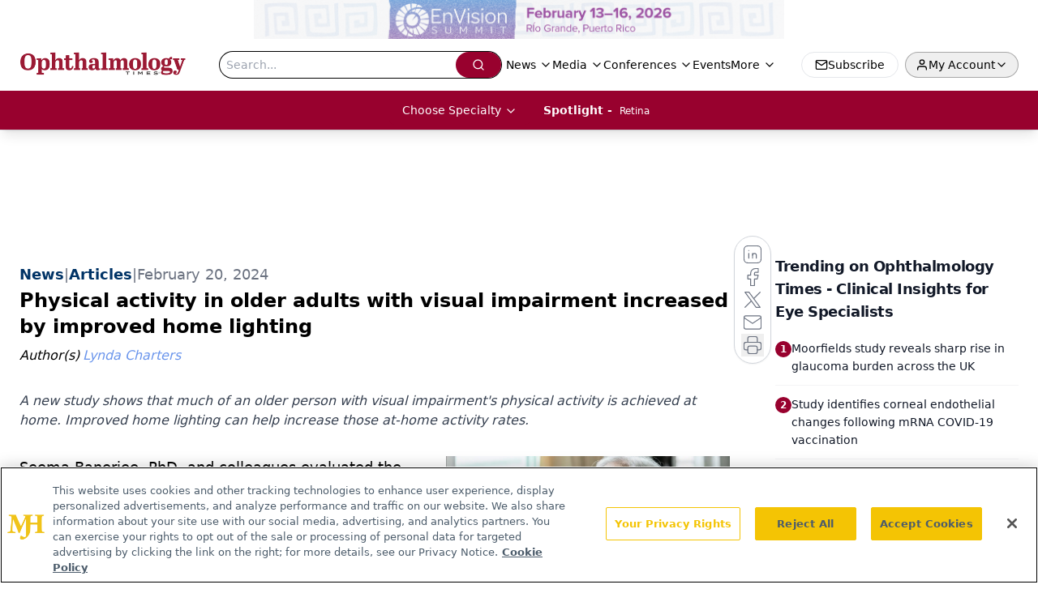

--- FILE ---
content_type: text/html; charset=utf-8
request_url: https://www.ophthalmologytimes.com/view/physical-activity-in-older-adults-with-visual-impairment-increased-by-improved-home-lighting
body_size: 49358
content:
<!DOCTYPE html><html lang="en"> <head><link rel="prefetch" href="/logo.webp"><link rel="preconnect" href="https://www.googletagmanager.com"><link rel="preconnect" href="https://cdn.segment.com"><link rel="preconnect" href="https://www.lightboxcdn.com"><link rel="preconnect" href="https://cdn.cookielaw.org"><link rel="preconnect" href="https://pub.doubleverify.com"><link rel="preconnect" href="https://www.googletagservices.com"><link rel="dns-prefetch" href="https://cdn.jsdelivr.net"><link rel="preconnect" href="https://res.lassomarketing.io"><link rel="icon" href="/favicon.svg" type="image/svg+xml"><link rel="icon" href="/favicon.ico" sizes="any"><link rel="apple-touch-icon" href="/apple-touch-icon.png"><meta charset="UTF-8"><meta name="viewport" content="width=device-width, initial-scale=1.0"><title>Physical activity in older adults with visual impairment increased by improved home lighting | Ophthalmology Times - Clinical Insights for Eye Specialists</title><link rel="canonical" href="https://www.optometrytimes.com/view/improved-home-lighting-promotes-physical-activity-of-visually-impaired-patients"><meta name="description" content="A new study shows that much of an older person with visual impairment's physical activity is achieved at home. Improved home lighting can help increase those at-home activity rates."><meta name="robots" content="index, follow"><meta property="og:title" content="Physical activity in older adults with visual impairment increased by improved home lighting | Ophthalmology Times - Clinical Insights for Eye Specialists"><meta property="og:type" content="website"><meta property="og:image" content="https://cdn.sanity.io/images/0vv8moc6/ophtalmology/b5c1e99863357c649da755dffe58a45039042bfc-1200x800.jpg"><meta property="og:url" content="https://www.ophthalmologytimes.com/view/physical-activity-in-older-adults-with-visual-impairment-increased-by-improved-home-lighting"><meta property="og:image:url" content="https://cdn.sanity.io/images/0vv8moc6/ophtalmology/b5c1e99863357c649da755dffe58a45039042bfc-1200x800.jpg"><meta property="og:image:width" content="1200"><meta property="og:image:height" content="630"><meta property="og:image:alt" content="Physical activity in older adults with visual impairment increased by improved home lighting | Ophthalmology Times - Clinical Insights for Eye Specialists"><meta property="article:published_time" content="2026-01-22T13:43:40.454Z"><meta property="article:modified_time" content="2026-01-22T13:43:40.454Z"><meta property="article:author" content="Lynda Charters"><meta name="twitter:site" content="@OphthTimes"><meta name="twitter:title" content="Physical activity in older adults with visual impairment increased by improved home lighting | Ophthalmology Times - Clinical Insights for Eye Specialists"><meta name="twitter:image" content="https://cdn.sanity.io/images/0vv8moc6/ophtalmology/b5c1e99863357c649da755dffe58a45039042bfc-1200x800.jpg"><meta name="twitter:image:alt" content="Physical activity in older adults with visual impairment increased by improved home lighting | Ophthalmology Times - Clinical Insights for Eye Specialists"><meta name="twitter:description" content="A new study shows that much of an older person with visual impairment's physical activity is achieved at home. Improved home lighting can help increase those at-home activity rates."><link rel="icon" href="/favicon.ico"><meta name="twitter:image" content="https://cdn.sanity.io/images/0vv8moc6/ophtalmology/b5c1e99863357c649da755dffe58a45039042bfc-1200x800.jpg"><meta name="twitter:title" content="Physical activity in older adults with visual impairment increased by improved home lighting | Ophthalmology Times - Clinical Insights for Eye Specialists"><meta name="twitter:description" content="A new study shows that much of an older person with visual impairment's physical activity is achieved at home. Improved home lighting can help increase those at-home activity rates."><script type="application/ld+json">{"@context":"https://schema.org","@type":"NewsArticle","headline":"Physical activity in older adults with visual impairment increased by improved home lighting","datePublished":"2024-02-20T12:02:00.000Z","dateModified":"2024-02-19T15:13:28.000Z","inLanguage":"en-US","image":{"@type":"ImageObject","url":"https://cdn.sanity.io/images/0vv8moc6/ophtalmology/b5c1e99863357c649da755dffe58a45039042bfc-1200x800.jpg","caption":"Physical activity in older adults with visual impairment increased by improved home lighting","alternateName":"Physical activity in older adults with visual impairment increased by improved home lighting"},"thumbnail":{"@type":"ImageObject","url":"https://cdn.sanity.io/images/0vv8moc6/ophtalmology/b5c1e99863357c649da755dffe58a45039042bfc-1200x800.jpg","caption":"Physical activity in older adults with visual impairment increased by improved home lighting","alternateName":"Physical activity in older adults with visual impairment increased by improved home lighting"},"publisher":{"@type":"Organization","name":"Ophthalmology Times - Clinical Insights for Eye Specialists","logo":{"@type":"ImageObject","url":"https://www.ophthalmologytimes.com/logo.webp"}},"articleBody":"Seema Banerjee, PhD, and colleagues evaluated the physical environmental factors that affected visually impaired older individuals in their homes. The results showed that greater measured lighting was associated with higher physical activity levels in older adults with visual impairment who were engaged in home physical activity.1 Banerjee is from the Wilmer Eye Institute, Johns Hopkins University School of Medicine, Baltimore.\nThe investigators explained, “Older individuals, especially those with disabilities, such as visual impairment, tend to spend most of their time at home performing activities of daily living2-4 and, thus, obtain a sizeable portion of their physical activity at home.5 As such, 1 option for increasing physical activity is to assess and alter the home environment to benefit physical activity.”\nBanerjee and colleagues conducted a cross-sectional study of clinical patients who were 60 years of age and older who were glaucoma suspects and those who had been diagnosed with primary glaucoma and who had varying degrees of visual field damage. The patients were recruited from the Johns Hopkins Wilmer Eye Institute Glaucoma Clinic, Baltimore, from September 2013 through March 2015.\nThe primary outcome was the total in-home steps taken daily by participants. The secondary outcome was the amount of time spent engaged in daily home physical activity and non-sedentary activity.\nResults in visually impaired patients\nThe authors reported that 153 participants (mean age, 71 years; 46% women) were included in the study.\nThe characteristics of this patient population were that 60% had more than 1 comorbid illness, about one-third took 5 or more prescription drugs, and the median number of steps taken at home daily was 1137. The median integrated visual field sensitivity was 28 decibels, and the median logarithm of the minimum angle of resolution visual acuity in the better eye was 0.05 (20/22 Snellen equivalent).\nRegarding the primary study outcomes, the results showed that for every 0.1-log unit increment in average measured home lighting, the participants took 5% more daily steps (rate ratio [RR], 1.05; 95% confidence interval [CI], 1.00-1.10; P = 0.04) and had a 3% faster average daily peak cadence (RR, 1.03; 95% CI, 1.01-1.05; P = 0.01).\nThe average number of non-sedentary activity minutes (RR, 1.04; 95% CI, 1.00-1.07; P = 0.06), average bout duration (β = 0.03; 95% CI, 0.00-.07; P = 0.06), and activity fragmentation (β = −0.06; 95% CI, −0.13 to 0.00; P = 0.06) showed associations with home lighting. The number of hazards was not associated with any activity metric (steps: RR, 1.14; 95% CI, 0.96-1.34; P = 0.13; peak cadence: RR, 1.00; 95% CI, 0.93-1.08; P = 0.98; and nonsedentary time: RR, 1.11; 95% CI, 0.98-1.26;P = 0.11) or the frequency of hazards.\nThe authors concluded, “Better lighting was associated with greater physical activity levels. Thus, home environment features, in particular lighting, may influence home physical activity in older adults with visual impairment.”\nThey called for prospective studies to confirm if home modifications can improve at-home activity.\nReferences:\nBanerjee S, Mihailovic A, Miller R, et al. Visual impairment and real-world home physical activity with home environment in an older population. JAMA Ophthalmol. Published online February 8, 2024. doi:10.1001/jamaophthalmol.2023.6436\nGraham SE, McCurdy T. Developing meaningful cohorts for human exposure models. J Expo Anal Environ Epidemiol. 2004;14:23-43. doi: 10.1038/sj.jea.7500293\nLeech JA, Nelson WC, Burnett RT, et al. It’s about time: a comparison of Canadian and American time-activity patterns. J Expo Anal Environ Epidemiol. 2002;12:427-432. doi:10.1038/sj.jea.7500244\nTsang AM, Klepeis NE. Descriptive statistics tables from a detailed analysis of the National Human Activity Pattern Survey (NHAPS) data. Accessed January 3, 2024. https://www.osti.gov/biblio/642855\nRamuluPY, Mihailovic A, West SK, et al. Predictors of falls per step and falls per year at and away from home in glaucoma. Am J Ophthalmol. 2019;200:169-178. doi:10.1016/j.ajo.2018.12.021","description":"A new study shows that much of an older person with visual impairment&apos;s physical activity is achieved at home. Improved home lighting can help increase those at-home activity rates.","author":[{"@type":"Person","name":"Lynda Charters","url":"https://www.ophthalmologytimes.com/authors/lynda-charters"}]}</script><script type="application/ld+json">{"@context":"https://schema.org","@type":"Organization","contactPoint":{"@type":"ContactPoint","availableLanguage":["English"]},"name":"Ophthalmology Times – Clinical Insights for Eye Specialists","alternateName":"Ophthalmology Times","description":"Ophthalmology Times connects eye care professionals with surgery, imaging, gene therapy, &amp; diagnostic advances to enhance clinical and patient care.","email":"MJHinfo@mjhlifesciences.com","telephone":"609-716-7777","sameAs":["https://www.facebook.com/OphthalmologyTimes","https://twitter.com/OphthTimes","https://www.instagram.com/ophthalmologytimes/","https://www.linkedin.com/company/ophthalmologytimes/","/rss.xml"],"address":{"@type":"PostalAddress","streetAddress":"259 Prospect Plains Rd, Bldg H","addressLocality":"Monroe","addressRegion":"New Jersey","postalCode":"08831","addressCountry":"United States of America"},"foundingDate":"1998-12-07","founder":{"@type":"Person","name":"MJH Life Sciences"},"employees":[{"@type":"Person","name":"Allie Karas"},{"@type":"Person","name":"Matt Hoffman"},{"@type":"Person","name":"Sheryl Stevenson"}]}</script><script async src="https://cdn.jsdelivr.net/npm/@segment/analytics-consent-wrapper-onetrust@latest/dist/umd/analytics-onetrust.umd.js"></script>
 <script>
  window.dataLayer = window.dataLayer || [];
  function gtag(){dataLayer.push(arguments);}
  gtag('set' , 'developer_id.dYWJhMj', true);
  gtag('consent', 'default', {
      ad_storage: 'denied',
      analytics_storage: 'denied',
      functionality_storage: 'denied',
      personalization_storage: 'denied',
      security_storage: 'granted',
      ad_user_data: 'denied',
      ad_personalization: 'denied',
      region: [
        'AT',
        'BE',
        'BG',
        'HR',
        'CY',
        'CZ',
        'DK',
        'EE',
        'FI',
        'FR',
        'DE',
        'EL',
        'HU',
        'IE',
        'IT',
        'LV',
        'LT',
        'LU',
        'MT',
        'NL',
        'PL',
        'PT',
        'RO',
        'SK',
        'SI',
        'ES',
        'SE',
        'GB',
        'US-CA',
      ],
    });
    gtag('consent', 'default', {
      ad_storage: 'granted',
      analytics_storage: 'granted',
      functionality_storage: 'granted',
      personalization_storage: 'granted',
      security_storage: 'granted',
      ad_user_data: 'granted',
      ad_personalization: 'granted',
    });
    </script>
    <script src="https://cdn.cookielaw.org/scripttemplates/otSDKStub.js" type="text/javascript" charset="UTF-8" data-domain-script="0196a0bc-a8b7-72f5-b745-442414a90899"></script>
    <script type="text/javascript">function OptanonWrapper() {}</script>
    <script async type="text/plain" class="optanon-category-C0001" src="https://www.lightboxcdn.com/static/lightbox_mjh.js"></script>
  <script async type="text/plain" class="optanon-category-C0004" src="https://res.lassomarketing.io/scripts/lasso-imp-id-min.js"></script> 
   <script async type="text/javascript">
      !function(){var analytics=window.analytics=window.analytics||[];if(!analytics.initialize)if(analytics.invoked)window.console&&console.error&&console.error("Segment snippet included twice.");else{analytics.invoked=!0;analytics.methods=["trackSubmit","trackClick","trackLink","trackForm","pageview","identify","reset","group","track","ready","alias","debug","page","once","off","on","addSourceMiddleware","addIntegrationMiddleware","setAnonymousId","addDestinationMiddleware"];analytics.factory=function(e){return function(){var t=Array.prototype.slice.call(arguments);t.unshift(e);analytics.push(t);return analytics}};for(var e=0;e<analytics.methods.length;e++){var key=analytics.methods[e];analytics[key]=analytics.factory(key)}analytics.load=function(key,e){var t=document.createElement("script");t.type="text/javascript";t.async=!0;t.src="https://cdn.segment.com/analytics.js/v1/" + key + "/analytics.min.js";var n=document.getElementsByTagName("script")[0];n.parentNode.insertBefore(t,n);analytics._loadOptions=e};analytics.SNIPPET_VERSION="4.13.1";
      //check lasso , if lassoImpID doesnt exist try again in 1.25 seconds
      function checkLasso() {
        if (typeof lassoImpID !== 'undefined') {
          window.LassoImpressionID = lassoImpID();
          withOneTrust(analytics).load('BBbKMoOjmhsxPnbd2nO6osz3zq67DzuN');
          analytics.page({
            'LassoImpressionID': window.LassoImpressionID
          });
        } else {
          setTimeout(checkLasso, 1000);
        }
      }
          checkLasso();
            }}();
    </script><script class="optanon-category-C0001" type="text/plain" async src="https://one.ophthalmologytimes.com/tagmanager/scripts/one.js"></script><script async type="text/javascript" src="https://one.ophthalmologytimes.com/tagmanager/scripts/one.js"></script><script type="text/javascript" src="https://www.googletagservices.com/tag/js/gpt.js"></script><script async src="https://pub.doubleverify.com/dvtag/20083417/DV1815449/pub.js"></script><script type="text/javascript">
            window.onDvtagReady = function (callback, timeout = 750) { 
            window.dvtag = window.dvtag || {} 
            dvtag.cmd = dvtag.cmd || [] 
            const opt = { callback, timeout, timestamp: new Date().getTime() } 
            dvtag.cmd.push(function () { dvtag.queueAdRequest(opt) }) 
            setTimeout(function () { 
            const cb = opt.callback 
            opt.callback = null 
            if (cb) cb() 
            }, timeout) 
            } 
     </script><script>(function(){const gtmID = "P64NW6P";

        (function (w, d, s, l, i) {
          w[l] = w[l] || [];
          w[l].push({ 'gtm.start': new Date().getTime(), event: 'gtm.js' });
          var f = d.getElementsByTagName(s)[0],
            j = d.createElement(s),
            dl = l != 'dataLayer' ? '&l=' + l : '';
          j.async = true;
          j.src = 'https://www.googletagmanager.com/gtm.js?id=' + i + dl;
          f.parentNode.insertBefore(j, f);
        })(window, document, 'script', 'dataLayer', 'GTM-' + gtmID);
      })();</script><!-- <ClientRouter  /> --><link rel="stylesheet" href="/_astro/_slug_.SkiakHF4.css">
<style>.embla{overflow:hidden;height:100%;width:100%}.embla__container{display:flex;flex-direction:column;height:90%;padding:0 0 2%}.vjs-text-track-cue{font-size:1.5rem!important}.embla__slide{flex:0 0 100%;min-width:0;height:100%;display:flex;align-items:center;justify-content:center;margin:0 0 calc(15% / 9);opacity:.3;transform:scale(.95);transition:opacity .3s ease,transform .3s ease}.embla__slide.is-snapped{opacity:1;transform:scale(1);z-index:2}.embla__slide.is-in-view:not(.is-snapped){opacity:.6;transform:scale(.97)}.embla__slide:not(.is-snapped) .shorts-video-container:after{content:"";position:absolute;inset:0;background:linear-gradient(to bottom,#0000001a,#0000004d,#0000001a);pointer-events:none;z-index:1}.embla.is-wheel-scrolling{cursor:grabbing}.embla.is-wheel-scrolling .embla__slide{pointer-events:none}.shorts-item{height:100%;position:relative;display:flex;flex-direction:column;align-items:center;justify-content:center;padding:0}.shorts-video-container{position:relative;width:100%;height:100%;max-height:min(90vh,calc(100vw * 16 / 9));margin:0 auto;border-radius:12px}@supports (aspect-ratio: 9 / 16){.shorts-video-container{aspect-ratio:9 / 16;width:auto;height:100%}}@supports not (aspect-ratio: 9 / 16){.shorts-video-container{width:56.25vh;height:100%}}.shorts-video-wrapper{position:relative;width:100%;height:100%}.bg-shorts-container .video-js{width:100%!important;height:100%!important;-o-object-fit:cover;object-fit:cover;position:absolute;top:0;left:0}.bg-shorts-container .video-js video{width:100%!important;height:100%!important;-o-object-fit:cover;object-fit:cover;position:absolute;top:0;left:0}.bg-shorts-container{width:100%;height:100%;position:relative}@media (max-width: 768px){.shorts-video-container{max-width:90vw}@supports (aspect-ratio: 9 / 16){.shorts-video-container{height:100%;max-height:75vh}}}.shorts-navigation-btn{transition:all .2s ease-in-out}.shorts-navigation-btn:hover{transform:scale(1.1);background-color:#ffffff4d}.shorts-navigation-btn:active{transform:scale(.95)}@keyframes pulse{0%,to{opacity:1}50%{opacity:.5}}.loading-pulse{animation:pulse 2s cubic-bezier(.4,0,.6,1) infinite}.shorts-overlay{background:linear-gradient(to top,rgba(0,0,0,.8) 0%,rgba(0,0,0,.4) 50%,transparent 100%)}.shorts-navigation,.shorts-navigation button{z-index:9999!important;pointer-events:auto}@media (max-width: 768px){.shorts-navigation{right:8px}.shorts-navigation button{width:32px;height:32px}}
</style>
<link rel="stylesheet" href="/_astro/_slug_.DquC58Zs.css"><script type="module" src="/_astro/page.V2R8AmkL.js"></script></head> <body> <style>astro-island,astro-slot,astro-static-slot{display:contents}</style><script>(()=>{var e=async t=>{await(await t())()};(self.Astro||(self.Astro={})).load=e;window.dispatchEvent(new Event("astro:load"));})();</script><script>(()=>{var A=Object.defineProperty;var g=(i,o,a)=>o in i?A(i,o,{enumerable:!0,configurable:!0,writable:!0,value:a}):i[o]=a;var d=(i,o,a)=>g(i,typeof o!="symbol"?o+"":o,a);{let i={0:t=>m(t),1:t=>a(t),2:t=>new RegExp(t),3:t=>new Date(t),4:t=>new Map(a(t)),5:t=>new Set(a(t)),6:t=>BigInt(t),7:t=>new URL(t),8:t=>new Uint8Array(t),9:t=>new Uint16Array(t),10:t=>new Uint32Array(t),11:t=>1/0*t},o=t=>{let[l,e]=t;return l in i?i[l](e):void 0},a=t=>t.map(o),m=t=>typeof t!="object"||t===null?t:Object.fromEntries(Object.entries(t).map(([l,e])=>[l,o(e)]));class y extends HTMLElement{constructor(){super(...arguments);d(this,"Component");d(this,"hydrator");d(this,"hydrate",async()=>{var b;if(!this.hydrator||!this.isConnected)return;let e=(b=this.parentElement)==null?void 0:b.closest("astro-island[ssr]");if(e){e.addEventListener("astro:hydrate",this.hydrate,{once:!0});return}let c=this.querySelectorAll("astro-slot"),n={},h=this.querySelectorAll("template[data-astro-template]");for(let r of h){let s=r.closest(this.tagName);s!=null&&s.isSameNode(this)&&(n[r.getAttribute("data-astro-template")||"default"]=r.innerHTML,r.remove())}for(let r of c){let s=r.closest(this.tagName);s!=null&&s.isSameNode(this)&&(n[r.getAttribute("name")||"default"]=r.innerHTML)}let p;try{p=this.hasAttribute("props")?m(JSON.parse(this.getAttribute("props"))):{}}catch(r){let s=this.getAttribute("component-url")||"<unknown>",v=this.getAttribute("component-export");throw v&&(s+=` (export ${v})`),console.error(`[hydrate] Error parsing props for component ${s}`,this.getAttribute("props"),r),r}let u;await this.hydrator(this)(this.Component,p,n,{client:this.getAttribute("client")}),this.removeAttribute("ssr"),this.dispatchEvent(new CustomEvent("astro:hydrate"))});d(this,"unmount",()=>{this.isConnected||this.dispatchEvent(new CustomEvent("astro:unmount"))})}disconnectedCallback(){document.removeEventListener("astro:after-swap",this.unmount),document.addEventListener("astro:after-swap",this.unmount,{once:!0})}connectedCallback(){if(!this.hasAttribute("await-children")||document.readyState==="interactive"||document.readyState==="complete")this.childrenConnectedCallback();else{let e=()=>{document.removeEventListener("DOMContentLoaded",e),c.disconnect(),this.childrenConnectedCallback()},c=new MutationObserver(()=>{var n;((n=this.lastChild)==null?void 0:n.nodeType)===Node.COMMENT_NODE&&this.lastChild.nodeValue==="astro:end"&&(this.lastChild.remove(),e())});c.observe(this,{childList:!0}),document.addEventListener("DOMContentLoaded",e)}}async childrenConnectedCallback(){let e=this.getAttribute("before-hydration-url");e&&await import(e),this.start()}async start(){let e=JSON.parse(this.getAttribute("opts")),c=this.getAttribute("client");if(Astro[c]===void 0){window.addEventListener(`astro:${c}`,()=>this.start(),{once:!0});return}try{await Astro[c](async()=>{let n=this.getAttribute("renderer-url"),[h,{default:p}]=await Promise.all([import(this.getAttribute("component-url")),n?import(n):()=>()=>{}]),u=this.getAttribute("component-export")||"default";if(!u.includes("."))this.Component=h[u];else{this.Component=h;for(let f of u.split("."))this.Component=this.Component[f]}return this.hydrator=p,this.hydrate},e,this)}catch(n){console.error(`[astro-island] Error hydrating ${this.getAttribute("component-url")}`,n)}}attributeChangedCallback(){this.hydrate()}}d(y,"observedAttributes",["props"]),customElements.get("astro-island")||customElements.define("astro-island",y)}})();</script><astro-island uid="1lNX8k" prefix="r10" component-url="/_astro/atoms.Ch89ewdX.js" component-export="SanityClient" renderer-url="/_astro/client.4AZqD4Tw.js" props="{&quot;config&quot;:[0,{&quot;dataset&quot;:[0,&quot;ophtalmology&quot;],&quot;projectId&quot;:[0,&quot;0vv8moc6&quot;],&quot;useCdn&quot;:[0,true],&quot;token&quot;:[0,&quot;skIjFEmlzBmyZpjK8Zc1FQwpwi0Bv3wVI0WhSPJfe5wEiXkmkb3Rq7h5T1WLyvXaJAhM7sOBa2vXBRGxShTPYsvCpTSYuIFBEZnhapLqKMkXyRyxCYjZQYbPv4Zbdn7UMjfKcTbCwat1s1GKaDhqbiwIffPYLGtrK4hT6V3Xq32NfzOzScjn&quot;]}]}" ssr client="load" opts="{&quot;name&quot;:&quot;SanityClient&quot;,&quot;value&quot;:true}"></astro-island> <astro-island uid="24hHOm" prefix="r11" component-url="/_astro/react.hrQvyCJB.js" component-export="AuthInit" renderer-url="/_astro/client.4AZqD4Tw.js" props="{&quot;config&quot;:[0,{&quot;region&quot;:[0,&quot;us-east-1&quot;],&quot;userPoolId&quot;:[0,&quot;us-east-1_qvUR8zszr&quot;],&quot;userPoolClientId&quot;:[0,&quot;bok6hk14c95ov7irs8pilgdco&quot;],&quot;oauthDomain&quot;:[0,&quot;auth.mjhlifesciences.com&quot;],&quot;redirectSignIn&quot;:[1,[[0,&quot;https://www.ophthalmologytimes.com/auth/callback&quot;]]],&quot;redirectSignOut&quot;:[1,[[0,&quot;https://www.ophthalmologytimes.com&quot;]]]}]}" ssr client="load" opts="{&quot;name&quot;:&quot;AuthInit&quot;,&quot;value&quot;:true}"></astro-island> <!-- <VisualEditing enabled={visualEditingEnabled} zIndex={1000} /> --> <script>(()=>{var e=async t=>{await(await t())()};(self.Astro||(self.Astro={})).only=e;window.dispatchEvent(new Event("astro:only"));})();</script><astro-island uid="1HNc5d" component-url="/_astro/index.qum6FzgI.js" component-export="default" renderer-url="/_astro/client.4AZqD4Tw.js" props="{&quot;settings&quot;:[0,{&quot;useNewWelcomeAd&quot;:[0,true],&quot;siteConfig&quot;:[0,{&quot;sanityClientConfig&quot;:[0,{&quot;dataset&quot;:[0,&quot;ophtalmology&quot;],&quot;projectId&quot;:[0,&quot;0vv8moc6&quot;],&quot;useCdn&quot;:[0,true],&quot;token&quot;:[0,&quot;skIjFEmlzBmyZpjK8Zc1FQwpwi0Bv3wVI0WhSPJfe5wEiXkmkb3Rq7h5T1WLyvXaJAhM7sOBa2vXBRGxShTPYsvCpTSYuIFBEZnhapLqKMkXyRyxCYjZQYbPv4Zbdn7UMjfKcTbCwat1s1GKaDhqbiwIffPYLGtrK4hT6V3Xq32NfzOzScjn&quot;]}],&quot;gtmID&quot;:[0,&quot;P64NW6P&quot;],&quot;onejs&quot;:[0,&quot;https://one.ophthalmologytimes.com/tagmanager/scripts/one.js&quot;],&quot;title&quot;:[0,&quot;Ophthalmology Times - Clinical Insights for Eye Specialists&quot;],&quot;liveDomain&quot;:[0,&quot;www.ophthalmologytimes.com&quot;],&quot;logo&quot;:[0,&quot;/logo.webp&quot;],&quot;white_logo&quot;:[0,&quot;/logo_white.webp&quot;],&quot;megaMenuTaxName&quot;:[0,&quot;clinical&quot;],&quot;twitter&quot;:[0,&quot;@OphthTimes&quot;],&quot;sharingImageUrl&quot;:[0,&quot;https://www.ophthalmologytimes.com/logo.webp&quot;],&quot;fixSecondaryNavigationLinksIdentifier&quot;:[0,true],&quot;oneTrustId&quot;:[0,&quot;0196a0bc-a8b7-72f5-b745-442414a90899&quot;],&quot;subscribe&quot;:[0,{&quot;href&quot;:[0,&quot;/newsletter&quot;],&quot;text&quot;:[0,&quot;Don’t miss out—get Ophthalmology Times updates on the latest clinical advancements and expert interviews, straight to your inbox.&quot;]}],&quot;subFooterLinks&quot;:[1,[[0,{&quot;url&quot;:[0,&quot;/&quot;],&quot;title&quot;:[0,&quot;Home&quot;]}],[0,{&quot;url&quot;:[0,&quot;/about&quot;],&quot;title&quot;:[0,&quot;About Us&quot;]}],[0,{&quot;url&quot;:[0,&quot;/news&quot;],&quot;title&quot;:[0,&quot;News&quot;]}],[0,{&quot;url&quot;:[0,&quot;/contact-us&quot;],&quot;title&quot;:[0,&quot;Contact Us&quot;]}]]]}],&quot;styleConfig&quot;:[0,{&quot;navigation&quot;:[0,5],&quot;footer&quot;:[0,1],&quot;featureDeck&quot;:[0,1],&quot;featureSlider&quot;:[0,1],&quot;logoSize&quot;:[0,&quot;medium&quot;]}],&quot;adConfig&quot;:[0,{&quot;networkID&quot;:[0,&quot;4688&quot;],&quot;adUnit&quot;:[0,&quot;ophthalmologytimes&quot;]}],&quot;pageConfig&quot;:[0,{&quot;publicationName&quot;:[0,&quot;Ophthalmology Times&quot;],&quot;publicationUrl&quot;:[0,&quot;journals&quot;],&quot;authorUrl&quot;:[0,&quot;authors&quot;],&quot;cmeUrl&quot;:[0,&quot;continuing-medical-education&quot;]}],&quot;sanityConfig&quot;:[0,{&quot;taxonomy&quot;:[0,{&quot;news&quot;:[0,&quot;opthalmology_taxonomy_5215_news&quot;],&quot;conference&quot;:[0,&quot;2cadbe83-f0bf-45a7-90bc-75eae5413b9a&quot;],&quot;clinical&quot;:[0,&quot;opthalmology_taxonomy_749_clinical&quot;]}],&quot;docGroup&quot;:[0,{&quot;conference&quot;:[0,&quot;opthalmology_documentGroup_53590_conferences&quot;]}],&quot;contentCategory&quot;:[0,{&quot;poll&quot;:[0,&quot;9e4880fc-85b8-4ffb-a066-79af8dfaa4e1&quot;],&quot;slideshows&quot;:[0,&quot;61085300-0cae-4cd1-b0e8-26323ac5c2e6&quot;],&quot;articles&quot;:[0,&quot;8bdaa7fc-960a-4b57-b076-75fdce3741bb&quot;],&quot;podcasts&quot;:[0,&quot;93d57b69-2d72-45fe-8b8a-d18e7e7e5f20&quot;],&quot;videos&quot;:[0,&quot;42000fd0-0d05-4832-9f2c-62c21079b76c&quot;],&quot;hero&quot;:[0,&quot;2504da4c-b21a-465e-88ba-3841a00c0395&quot;],&quot;webinars&quot;:[0,&quot;10f31b4a-ffef-408b-b51e-99774bca9044&quot;]}]}],&quot;gateEnabled&quot;:[0,&quot;modal&quot;],&quot;customPageTypes&quot;:[1,[]],&quot;sMaxAge&quot;:[0,300],&quot;staleWhileRevalidate&quot;:[0,329],&quot;topBanner&quot;:[0,{&quot;href&quot;:[0,&quot;https://www.envisionsummit.org/?utm_medium=banner&amp;utm_source=sister_brand&amp;utm_campaign=ecn_top_banner&quot;],&quot;img&quot;:[0,&quot;/PartnerLogos/EnVision26_NEW_PaidSocialBanners_640x47.png&quot;],&quot;alt&quot;:[0,&quot;Banner - Collaborative Care Symposium&quot;]}],&quot;allowedDomains&quot;:[1,[[0,&quot;ce.dvm360.com&quot;],[0,&quot;www.pharmacytimes.org&quot;],[0,&quot;www.gotoper.com&quot;]]],&quot;partnerBrandsLogos&quot;:[1,[[0,{&quot;id&quot;:[0,0],&quot;src&quot;:[0,&quot;/PartnerLogos/EyeCareNetwork_logo_KO.png&quot;],&quot;alt&quot;:[0,&quot;EyeCare Network&quot;],&quot;link&quot;:[0,null],&quot;isMain&quot;:[0,true]}],[0,{&quot;id&quot;:[0,1],&quot;src&quot;:[0,&quot;/PartnerLogos/Opthal_white.png&quot;],&quot;alt&quot;:[0,&quot;Ophthalmology Times&quot;],&quot;link&quot;:[0,&quot;https://www.ophthalmologytimes.com/&quot;],&quot;isMain&quot;:[0,false]}],[0,{&quot;id&quot;:[0,2],&quot;src&quot;:[0,&quot;/PartnerLogos/MR_Logo.png&quot;],&quot;alt&quot;:[0,&quot;Modern Retina&quot;],&quot;link&quot;:[0,&quot;https://www.modernretina.com/&quot;],&quot;isMain&quot;:[0,false]}],[0,{&quot;id&quot;:[0,3],&quot;src&quot;:[0,&quot;/PartnerLogos/OD_Logo2023_white (1).png&quot;],&quot;alt&quot;:[0,&quot;Optometry Times&quot;],&quot;link&quot;:[0,&quot;https://www.optometrytimes.com/&quot;],&quot;isMain&quot;:[0,false]}],[0,{&quot;id&quot;:[0,4],&quot;src&quot;:[0,&quot;/PartnerLogos/ote-logo-white.png&quot;],&quot;alt&quot;:[0,&quot;Ophthalmology Times Europe&quot;],&quot;link&quot;:[0,&quot;https://europe.ophthalmologytimes.com/&quot;],&quot;isMain&quot;:[0,false]}]]]}],&quot;targeting&quot;:[0,{&quot;content_placement&quot;:[1,[[0,&quot;news&quot;]]],&quot;document_url&quot;:[1,[[0,&quot;physical-activity-in-older-adults-with-visual-impairment-increased-by-improved-home-lighting&quot;]]],&quot;document_group&quot;:[1,[]],&quot;content_group&quot;:[1,[]],&quot;rootDocumentGroup&quot;:[1,[]],&quot;issue_url&quot;:[1,[]],&quot;publication_url&quot;:[1,[]],&quot;tags&quot;:[1,[]],&quot;hostname&quot;:[0,&quot;www.ophthalmologytimes.com&quot;],&quot;adLayer&quot;:[0,{&quot;adSlotSelection&quot;:[1,[]]}]}],&quot;gateData&quot;:[0,{}]}" ssr client="only" opts="{&quot;name&quot;:&quot;ADWelcome&quot;,&quot;value&quot;:true}"></astro-island> <astro-island uid="Kon8z" prefix="r47" component-url="/_astro/ADFloatingFooter.BD49CBHT.js" component-export="default" renderer-url="/_astro/client.4AZqD4Tw.js" props="{&quot;networkID&quot;:[0,&quot;4688&quot;],&quot;adUnit&quot;:[0,&quot;ophthalmologytimes&quot;],&quot;targeting&quot;:[0,{&quot;content_placement&quot;:[1,[[0,&quot;news&quot;]]],&quot;document_url&quot;:[1,[[0,&quot;physical-activity-in-older-adults-with-visual-impairment-increased-by-improved-home-lighting&quot;]]],&quot;document_group&quot;:[1,[]],&quot;content_group&quot;:[1,[]],&quot;rootDocumentGroup&quot;:[1,[]],&quot;issue_url&quot;:[1,[]],&quot;publication_url&quot;:[1,[]],&quot;tags&quot;:[1,[]],&quot;hostname&quot;:[0,&quot;www.ophthalmologytimes.com&quot;],&quot;adLayer&quot;:[0,{&quot;adSlotSelection&quot;:[1,[]]}]}]}" ssr client="load" opts="{&quot;name&quot;:&quot;ADFloatingFooter&quot;,&quot;value&quot;:true}"></astro-island> <div class="z-[99999] hidden w-full bg-gradient-to-r px-10 md:flex md:items-center md:justify-center" style="background-color:white"> <div class="flex w-full items-center justify-center md:w-[60%]"> <a href="https://www.envisionsummit.org/?utm_medium=banner&utm_source=sister_brand&utm_campaign=ecn_top_banner" target="_blank" rel="noreferrer" class="w-full"> <div class="flex h-[30px] w-full items-center justify-center xs:h-[48px]"> <img src="/PartnerLogos/EnVision26_NEW_PaidSocialBanners_640x47.png" alt="Banner - Collaborative Care Symposium" class="max-h-full max-w-full object-contain"> </div> </a> </div> </div>     <astro-island uid="Z1oMPVG" prefix="r48" component-url="/_astro/ui.cZb-a-7l.js" component-export="N5" renderer-url="/_astro/client.4AZqD4Tw.js" props="{&quot;data&quot;:[0,{&quot;logoImage&quot;:[0,&quot;/logo.webp&quot;],&quot;mainLinks&quot;:[1,[[0,{&quot;_createdAt&quot;:[0,&quot;2020-04-22T06:41:53Z&quot;],&quot;_id&quot;:[0,&quot;6d421856-3e47-4028-ae23-a8a738f24c15&quot;],&quot;_rev&quot;:[0,&quot;TEWS1DvnmT3ZXuusYN6Jw9&quot;],&quot;_type&quot;:[0,&quot;mainNavigation&quot;],&quot;_updatedAt&quot;:[0,&quot;2020-04-22T06:42:07Z&quot;],&quot;is_active&quot;:[0,true],&quot;name&quot;:[0,&quot;News&quot;],&quot;navParent&quot;:[0,null],&quot;sortOrder&quot;:[0,1],&quot;subQuery&quot;:[1,[[0,{&quot;_createdAt&quot;:[0,&quot;2020-04-22T06:42:19Z&quot;],&quot;_id&quot;:[0,&quot;92146d4b-d1e4-401b-b469-e139a98c7cbc&quot;],&quot;_rev&quot;:[0,&quot;edv56NZH7YFKhIUY3cOGXR&quot;],&quot;_type&quot;:[0,&quot;mainNavigation&quot;],&quot;_updatedAt&quot;:[0,&quot;2020-06-18T07:07:57Z&quot;],&quot;children&quot;:[1,[]],&quot;is_active&quot;:[0,true],&quot;name&quot;:[0,&quot;All News&quot;],&quot;navParent&quot;:[0,{&quot;_ref&quot;:[0,&quot;6d421856-3e47-4028-ae23-a8a738f24c15&quot;],&quot;_type&quot;:[0,&quot;reference&quot;]}],&quot;url&quot;:[0,&quot;/news&quot;]}],[0,{&quot;_createdAt&quot;:[0,&quot;2020-04-22T06:42:51Z&quot;],&quot;_id&quot;:[0,&quot;28cebe26-ebd5-482b-837e-c774b16ee4a7&quot;],&quot;_rev&quot;:[0,&quot;N0Ts8xwL61bltU3Pi2xVc2&quot;],&quot;_type&quot;:[0,&quot;mainNavigation&quot;],&quot;_updatedAt&quot;:[0,&quot;2022-12-19T17:49:51Z&quot;],&quot;children&quot;:[1,[]],&quot;is_active&quot;:[0,true],&quot;name&quot;:[0,&quot;Contributors&quot;],&quot;navParent&quot;:[0,{&quot;_ref&quot;:[0,&quot;6d421856-3e47-4028-ae23-a8a738f24c15&quot;],&quot;_type&quot;:[0,&quot;reference&quot;]}],&quot;url&quot;:[0,&quot;/blogs&quot;]}],[0,{&quot;_createdAt&quot;:[0,&quot;2020-04-22T06:44:30Z&quot;],&quot;_id&quot;:[0,&quot;dbcd7bcd-17c2-46ba-b2a4-d466f127112b&quot;],&quot;_rev&quot;:[0,&quot;9Hfux310aUNmmCt6P4ep8W&quot;],&quot;_type&quot;:[0,&quot;mainNavigation&quot;],&quot;_updatedAt&quot;:[0,&quot;2022-12-19T17:50:23Z&quot;],&quot;children&quot;:[1,[]],&quot;is_active&quot;:[0,true],&quot;name&quot;:[0,&quot;Money Matters&quot;],&quot;navParent&quot;:[0,{&quot;_ref&quot;:[0,&quot;6d421856-3e47-4028-ae23-a8a738f24c15&quot;],&quot;_type&quot;:[0,&quot;reference&quot;]}],&quot;url&quot;:[0,&quot;/money-matters&quot;]}]]]}],[0,{&quot;_createdAt&quot;:[0,&quot;2020-05-26T09:57:53Z&quot;],&quot;_id&quot;:[0,&quot;3ab0d868-aee0-43e1-a955-71267910e0bd&quot;],&quot;_rev&quot;:[0,&quot;zN9dkQTAaPz6IPeiY0Drf4&quot;],&quot;_system&quot;:[0,{&quot;base&quot;:[0,{&quot;id&quot;:[0,&quot;3ab0d868-aee0-43e1-a955-71267910e0bd&quot;],&quot;rev&quot;:[0,&quot;TEWS1DvnmT3ZXuusYN6Jw9&quot;]}]}],&quot;_type&quot;:[0,&quot;mainNavigation&quot;],&quot;_updatedAt&quot;:[0,&quot;2025-09-19T19:17:53Z&quot;],&quot;is_active&quot;:[0,true],&quot;name&quot;:[0,&quot;Media&quot;],&quot;navParent&quot;:[0,null],&quot;sortOrder&quot;:[0,2],&quot;subQuery&quot;:[1,[[0,{&quot;_createdAt&quot;:[0,&quot;2025-02-04T18:33:13Z&quot;],&quot;_id&quot;:[0,&quot;f863cde7-7660-4290-98b8-ac64c8e13c79&quot;],&quot;_rev&quot;:[0,&quot;ZkZzA61y6BaUi4DgXBAR6w&quot;],&quot;_type&quot;:[0,&quot;mainNavigation&quot;],&quot;_updatedAt&quot;:[0,&quot;2025-02-04T18:38:20Z&quot;],&quot;children&quot;:[1,[]],&quot;is_active&quot;:[0,true],&quot;name&quot;:[0,&quot;All Videos&quot;],&quot;navParent&quot;:[0,{&quot;_ref&quot;:[0,&quot;3ab0d868-aee0-43e1-a955-71267910e0bd&quot;],&quot;_type&quot;:[0,&quot;reference&quot;]}],&quot;sortOrder&quot;:[0,1],&quot;url&quot;:[0,&quot;/videos&quot;]}],[0,{&quot;_createdAt&quot;:[0,&quot;2020-07-07T14:59:31Z&quot;],&quot;_id&quot;:[0,&quot;9f845ece-ad4b-4833-a2d5-fc6707e5b62e&quot;],&quot;_rev&quot;:[0,&quot;vA1yx8ze9irOykXTY3uZCq&quot;],&quot;_type&quot;:[0,&quot;mainNavigation&quot;],&quot;_updatedAt&quot;:[0,&quot;2021-05-24T17:49:59Z&quot;],&quot;blank&quot;:[0,false],&quot;children&quot;:[1,[]],&quot;is_active&quot;:[0,true],&quot;name&quot;:[0,&quot;Expert Interviews&quot;],&quot;navParent&quot;:[0,{&quot;_ref&quot;:[0,&quot;3ab0d868-aee0-43e1-a955-71267910e0bd&quot;],&quot;_type&quot;:[0,&quot;reference&quot;]}],&quot;sortOrder&quot;:[0,1],&quot;url&quot;:[0,&quot;/expert-interviews&quot;]}],[0,{&quot;_createdAt&quot;:[0,&quot;2020-05-26T09:59:08Z&quot;],&quot;_id&quot;:[0,&quot;426c4b91-913b-421b-ae52-8708e45e9582&quot;],&quot;_rev&quot;:[0,&quot;I7r25Jbl84KutlgtfRmNOP&quot;],&quot;_type&quot;:[0,&quot;mainNavigation&quot;],&quot;_updatedAt&quot;:[0,&quot;2021-07-29T14:51:48Z&quot;],&quot;blank&quot;:[0,true],&quot;children&quot;:[1,[]],&quot;is_active&quot;:[0,true],&quot;name&quot;:[0,&quot;Medical World News&quot;],&quot;navParent&quot;:[0,{&quot;_ref&quot;:[0,&quot;3ab0d868-aee0-43e1-a955-71267910e0bd&quot;],&quot;_type&quot;:[0,&quot;reference&quot;]}],&quot;sortOrder&quot;:[0,2],&quot;url&quot;:[0,&quot;https://www.medicalworldnews.com/&quot;]}],[0,{&quot;_createdAt&quot;:[0,&quot;2020-07-01T19:29:24Z&quot;],&quot;_id&quot;:[0,&quot;272519fe-ae8f-42cd-bfbb-70ecfe061c91&quot;],&quot;_rev&quot;:[0,&quot;jzHvUXTuKJ4ifPweHs0vsf&quot;],&quot;_type&quot;:[0,&quot;mainNavigation&quot;],&quot;_updatedAt&quot;:[0,&quot;2021-05-24T17:50:12Z&quot;],&quot;blank&quot;:[0,false],&quot;children&quot;:[1,[]],&quot;is_active&quot;:[0,true],&quot;name&quot;:[0,&quot;Podcasts&quot;],&quot;navParent&quot;:[0,{&quot;_ref&quot;:[0,&quot;3ab0d868-aee0-43e1-a955-71267910e0bd&quot;],&quot;_type&quot;:[0,&quot;reference&quot;]}],&quot;sortOrder&quot;:[0,3],&quot;url&quot;:[0,&quot;/podcasts&quot;]}],[0,{&quot;_createdAt&quot;:[0,&quot;2025-11-05T16:13:56Z&quot;],&quot;_id&quot;:[0,&quot;422c872c-75ab-490e-8148-32afd545c5c0&quot;],&quot;_rev&quot;:[0,&quot;3iVud4FtS70z0kTFlAaiSo&quot;],&quot;_system&quot;:[0,{&quot;base&quot;:[0,{&quot;id&quot;:[0,&quot;422c872c-75ab-490e-8148-32afd545c5c0&quot;],&quot;rev&quot;:[0,&quot;3iVud4FtS70z0kTFlAXAUV&quot;]}]}],&quot;_type&quot;:[0,&quot;mainNavigation&quot;],&quot;_updatedAt&quot;:[0,&quot;2025-11-05T16:20:28Z&quot;],&quot;children&quot;:[1,[]],&quot;is_active&quot;:[0,true],&quot;name&quot;:[0,&quot;Beyond The Walls&quot;],&quot;navParent&quot;:[0,{&quot;_ref&quot;:[0,&quot;3ab0d868-aee0-43e1-a955-71267910e0bd&quot;],&quot;_type&quot;:[0,&quot;reference&quot;]}],&quot;sortOrder&quot;:[0,4],&quot;url&quot;:[0,&quot;/beyond-the-walls&quot;]}],[0,{&quot;_createdAt&quot;:[0,&quot;2022-10-12T17:02:50Z&quot;],&quot;_id&quot;:[0,&quot;0eda6420-243a-480b-8b9a-f4e63544cb7b&quot;],&quot;_rev&quot;:[0,&quot;Z8xI5StFq7O4sOgWE9tUeG&quot;],&quot;_type&quot;:[0,&quot;mainNavigation&quot;],&quot;_updatedAt&quot;:[0,&quot;2022-10-12T17:03:18Z&quot;],&quot;children&quot;:[1,[]],&quot;is_active&quot;:[0,true],&quot;name&quot;:[0,&quot;Case Based Roundtable Series&quot;],&quot;navParent&quot;:[0,{&quot;_ref&quot;:[0,&quot;3ab0d868-aee0-43e1-a955-71267910e0bd&quot;],&quot;_type&quot;:[0,&quot;reference&quot;]}],&quot;url&quot;:[0,&quot;/case-based-roundtable-series&quot;]}],[0,{&quot;_createdAt&quot;:[0,&quot;2024-06-14T17:57:04Z&quot;],&quot;_id&quot;:[0,&quot;69d55768-8870-4f17-82d9-dcad1baabe28&quot;],&quot;_rev&quot;:[0,&quot;GCD2aaI72H34iaDuJxydRN&quot;],&quot;_type&quot;:[0,&quot;mainNavigation&quot;],&quot;_updatedAt&quot;:[0,&quot;2024-06-14T17:57:15Z&quot;],&quot;children&quot;:[1,[]],&quot;is_active&quot;:[0,true],&quot;name&quot;:[0,&quot;Case of the Quarter&quot;],&quot;navParent&quot;:[0,{&quot;_ref&quot;:[0,&quot;3ab0d868-aee0-43e1-a955-71267910e0bd&quot;],&quot;_type&quot;:[0,&quot;reference&quot;]}],&quot;url&quot;:[0,&quot;/case-of-the-quarter&quot;]}],[0,{&quot;_createdAt&quot;:[0,&quot;2024-02-20T20:29:43Z&quot;],&quot;_id&quot;:[0,&quot;96b7234e-a706-48b4-9b67-3742815aaf0c&quot;],&quot;_rev&quot;:[0,&quot;APzEByrkj64l8cuDH08riP&quot;],&quot;_type&quot;:[0,&quot;mainNavigation&quot;],&quot;_updatedAt&quot;:[0,&quot;2024-02-20T20:38:13Z&quot;],&quot;children&quot;:[1,[]],&quot;is_active&quot;:[0,true],&quot;name&quot;:[0,&quot;EyeView&quot;],&quot;navParent&quot;:[0,{&quot;_ref&quot;:[0,&quot;3ab0d868-aee0-43e1-a955-71267910e0bd&quot;],&quot;_type&quot;:[0,&quot;reference&quot;]}],&quot;url&quot;:[0,&quot;/eyeview&quot;]}],[0,{&quot;_createdAt&quot;:[0,&quot;2023-11-27T16:34:52Z&quot;],&quot;_id&quot;:[0,&quot;9ab339c2-e451-4441-b271-7c7ec86826f4&quot;],&quot;_rev&quot;:[0,&quot;Y0ARVj2mNVghNm3BgcJibI&quot;],&quot;_type&quot;:[0,&quot;mainNavigation&quot;],&quot;_updatedAt&quot;:[0,&quot;2023-11-29T14:33:20Z&quot;],&quot;children&quot;:[1,[]],&quot;is_active&quot;:[0,true],&quot;name&quot;:[0,&quot;Grand Rounds&quot;],&quot;navParent&quot;:[0,{&quot;_ref&quot;:[0,&quot;3ab0d868-aee0-43e1-a955-71267910e0bd&quot;],&quot;_type&quot;:[0,&quot;reference&quot;]}],&quot;url&quot;:[0,&quot;/grand-rounds&quot;]}],[0,{&quot;_createdAt&quot;:[0,&quot;2022-10-12T16:59:12Z&quot;],&quot;_id&quot;:[0,&quot;207b9f62-ceb2-4636-9f1d-ef0c0e6ff06a&quot;],&quot;_rev&quot;:[0,&quot;PZ6EW535RjCkh1S6fqxxtz&quot;],&quot;_type&quot;:[0,&quot;mainNavigation&quot;],&quot;_updatedAt&quot;:[0,&quot;2022-10-12T17:03:38Z&quot;],&quot;children&quot;:[1,[]],&quot;is_active&quot;:[0,true],&quot;name&quot;:[0,&quot;Insights&quot;],&quot;navParent&quot;:[0,{&quot;_ref&quot;:[0,&quot;3ab0d868-aee0-43e1-a955-71267910e0bd&quot;],&quot;_type&quot;:[0,&quot;reference&quot;]}],&quot;url&quot;:[0,&quot;/insights&quot;]}],[0,{&quot;_createdAt&quot;:[0,&quot;2024-05-29T14:07:50Z&quot;],&quot;_id&quot;:[0,&quot;c18e7ab5-99be-4f95-bb60-5c3534391311&quot;],&quot;_rev&quot;:[0,&quot;ImVt7PEhnsXvSpXaG33LR8&quot;],&quot;_type&quot;:[0,&quot;mainNavigation&quot;],&quot;_updatedAt&quot;:[0,&quot;2024-05-29T14:08:02Z&quot;],&quot;children&quot;:[1,[]],&quot;is_active&quot;:[0,true],&quot;name&quot;:[0,&quot;Rapid Readout&quot;],&quot;navParent&quot;:[0,{&quot;_ref&quot;:[0,&quot;3ab0d868-aee0-43e1-a955-71267910e0bd&quot;],&quot;_type&quot;:[0,&quot;reference&quot;]}],&quot;url&quot;:[0,&quot;/rapid-readout&quot;]}],[0,{&quot;_createdAt&quot;:[0,&quot;2025-11-18T18:59:01Z&quot;],&quot;_id&quot;:[0,&quot;8d49b63a-b9f7-409f-8330-deb84297f0fb&quot;],&quot;_rev&quot;:[0,&quot;pA2MzZn2hxu7Epnq3TAo5z&quot;],&quot;_type&quot;:[0,&quot;mainNavigation&quot;],&quot;_updatedAt&quot;:[0,&quot;2025-11-18T18:59:12Z&quot;],&quot;children&quot;:[1,[]],&quot;is_active&quot;:[0,true],&quot;name&quot;:[0,&quot;Special Report&quot;],&quot;navParent&quot;:[0,{&quot;_ref&quot;:[0,&quot;3ab0d868-aee0-43e1-a955-71267910e0bd&quot;],&quot;_type&quot;:[0,&quot;reference&quot;]}],&quot;url&quot;:[0,&quot;/special-report&quot;]}],[0,{&quot;_createdAt&quot;:[0,&quot;2022-10-12T17:02:40Z&quot;],&quot;_id&quot;:[0,&quot;209072aa-c344-40bc-a756-1591635f18e2&quot;],&quot;_rev&quot;:[0,&quot;wrUEHE9dlxV4cm50TA44TW&quot;],&quot;_type&quot;:[0,&quot;mainNavigation&quot;],&quot;_updatedAt&quot;:[0,&quot;2022-10-12T17:03:30Z&quot;],&quot;children&quot;:[1,[]],&quot;is_active&quot;:[0,true],&quot;name&quot;:[0,&quot;Viewpoints&quot;],&quot;navParent&quot;:[0,{&quot;_ref&quot;:[0,&quot;3ab0d868-aee0-43e1-a955-71267910e0bd&quot;],&quot;_type&quot;:[0,&quot;reference&quot;]}],&quot;url&quot;:[0,&quot;/viewpoints&quot;]}],[0,{&quot;_createdAt&quot;:[0,&quot;2024-02-08T17:09:42Z&quot;],&quot;_id&quot;:[0,&quot;d8354c04-6c89-4e55-bc2e-cc5aacd8a568&quot;],&quot;_rev&quot;:[0,&quot;uuFfxjekT43ODhq9NSmM61&quot;],&quot;_type&quot;:[0,&quot;mainNavigation&quot;],&quot;_updatedAt&quot;:[0,&quot;2024-02-08T17:13:06Z&quot;],&quot;children&quot;:[1,[]],&quot;is_active&quot;:[0,true],&quot;name&quot;:[0,&quot;What’s Your WhEYE?&quot;],&quot;navParent&quot;:[0,{&quot;_ref&quot;:[0,&quot;3ab0d868-aee0-43e1-a955-71267910e0bd&quot;],&quot;_type&quot;:[0,&quot;reference&quot;]}],&quot;url&quot;:[0,&quot;/whats-your-wheye&quot;]}]]]}],[0,{&quot;_createdAt&quot;:[0,&quot;2020-04-22T06:45:37Z&quot;],&quot;_id&quot;:[0,&quot;882c8439-ed1b-4e86-bc80-ceabb564f7de&quot;],&quot;_rev&quot;:[0,&quot;TEWS1DvnmT3ZXuusYN6Jw9&quot;],&quot;_type&quot;:[0,&quot;mainNavigation&quot;],&quot;_updatedAt&quot;:[0,&quot;2020-05-27T15:37:48Z&quot;],&quot;is_active&quot;:[0,true],&quot;name&quot;:[0,&quot;Conferences&quot;],&quot;navParent&quot;:[0,null],&quot;sortOrder&quot;:[0,4],&quot;subQuery&quot;:[1,[[0,{&quot;_createdAt&quot;:[0,&quot;2020-08-28T14:18:40Z&quot;],&quot;_id&quot;:[0,&quot;96970a89-121b-45ee-a6a1-70906642e1ea&quot;],&quot;_rev&quot;:[0,&quot;sWcO30EHy8o8WzjyPa6vnj&quot;],&quot;_type&quot;:[0,&quot;mainNavigation&quot;],&quot;_updatedAt&quot;:[0,&quot;2021-09-07T19:56:10Z&quot;],&quot;children&quot;:[1,[]],&quot;is_active&quot;:[0,true],&quot;name&quot;:[0,&quot;Conference Coverage&quot;],&quot;navParent&quot;:[0,{&quot;_ref&quot;:[0,&quot;882c8439-ed1b-4e86-bc80-ceabb564f7de&quot;],&quot;_type&quot;:[0,&quot;reference&quot;]}],&quot;url&quot;:[0,&quot;/latest-conference&quot;]}],[0,{&quot;_createdAt&quot;:[0,&quot;2020-08-28T14:18:28Z&quot;],&quot;_id&quot;:[0,&quot;6fa7a925-d1b1-4d98-bba9-d12b2a7069a5&quot;],&quot;_rev&quot;:[0,&quot;b4rxdJhT1PR286cfN7NDed&quot;],&quot;_type&quot;:[0,&quot;mainNavigation&quot;],&quot;_updatedAt&quot;:[0,&quot;2020-08-28T14:18:37Z&quot;],&quot;children&quot;:[1,[]],&quot;is_active&quot;:[0,true],&quot;name&quot;:[0,&quot;Conference Listing&quot;],&quot;navParent&quot;:[0,{&quot;_ref&quot;:[0,&quot;882c8439-ed1b-4e86-bc80-ceabb564f7de&quot;],&quot;_type&quot;:[0,&quot;reference&quot;]}],&quot;url&quot;:[0,&quot;/conferences&quot;]}]]],&quot;url&quot;:[0,&quot;/conferences&quot;]}],[0,{&quot;_createdAt&quot;:[0,&quot;2024-03-22T13:32:51Z&quot;],&quot;_id&quot;:[0,&quot;9c104e25-be4f-4e7b-8f5c-9a82dddf0ae3&quot;],&quot;_rev&quot;:[0,&quot;6D0uZSg60kQGxefz8h9VxG&quot;],&quot;_type&quot;:[0,&quot;mainNavigation&quot;],&quot;_updatedAt&quot;:[0,&quot;2024-03-22T13:32:51Z&quot;],&quot;is_active&quot;:[0,true],&quot;name&quot;:[0,&quot;Events&quot;],&quot;navParent&quot;:[0,null],&quot;sortOrder&quot;:[0,4],&quot;subQuery&quot;:[1,[]],&quot;url&quot;:[0,&quot;/events&quot;]}],[0,{&quot;_createdAt&quot;:[0,&quot;2020-04-22T06:47:14Z&quot;],&quot;_id&quot;:[0,&quot;fc05a8ba-819b-4a7b-85f9-f064015d1f00&quot;],&quot;_rev&quot;:[0,&quot;nP3wGDFG8DIRQ9JUNvytMT&quot;],&quot;_type&quot;:[0,&quot;mainNavigation&quot;],&quot;_updatedAt&quot;:[0,&quot;2020-05-19T10:20:16Z&quot;],&quot;is_active&quot;:[0,true],&quot;name&quot;:[0,&quot;Publications&quot;],&quot;navParent&quot;:[0,null],&quot;sortOrder&quot;:[0,5],&quot;subQuery&quot;:[1,[[0,{&quot;_createdAt&quot;:[0,&quot;2020-04-22T06:47:50Z&quot;],&quot;_id&quot;:[0,&quot;435bbfda-1dc8-4b53-a3c7-3e295250303f&quot;],&quot;_rev&quot;:[0,&quot;oSc5kHnfSBKytb9HK9mkTH&quot;],&quot;_type&quot;:[0,&quot;mainNavigation&quot;],&quot;_updatedAt&quot;:[0,&quot;2020-07-09T15:35:24Z&quot;],&quot;children&quot;:[1,[]],&quot;is_active&quot;:[0,true],&quot;name&quot;:[0,&quot;Digital Edition&quot;],&quot;navParent&quot;:[0,{&quot;_ref&quot;:[0,&quot;fc05a8ba-819b-4a7b-85f9-f064015d1f00&quot;],&quot;_type&quot;:[0,&quot;reference&quot;]}],&quot;url&quot;:[0,&quot;/journals/ophthalmology-times-journal&quot;]}],[0,{&quot;_createdAt&quot;:[0,&quot;2020-06-23T21:15:20Z&quot;],&quot;_id&quot;:[0,&quot;d9bd9170-a419-41be-844f-87eed9c2f774&quot;],&quot;_rev&quot;:[0,&quot;iKtw4N8j7SUoUxTg30ngN2&quot;],&quot;_type&quot;:[0,&quot;mainNavigation&quot;],&quot;_updatedAt&quot;:[0,&quot;2020-07-09T15:36:47Z&quot;],&quot;blank&quot;:[0,true],&quot;children&quot;:[1,[]],&quot;is_active&quot;:[0,true],&quot;name&quot;:[0,&quot;Europe Ophthalmology Times&quot;],&quot;navParent&quot;:[0,{&quot;_ref&quot;:[0,&quot;fc05a8ba-819b-4a7b-85f9-f064015d1f00&quot;],&quot;_type&quot;:[0,&quot;reference&quot;]}],&quot;url&quot;:[0,&quot;https://europe.ophthalmologytimes.com/&quot;]}],[0,{&quot;_createdAt&quot;:[0,&quot;2020-06-23T21:15:58Z&quot;],&quot;_id&quot;:[0,&quot;fb5ff501-b8b8-4d9b-9cef-4eeada4734c3&quot;],&quot;_rev&quot;:[0,&quot;dsDuJ8RgDkZe5YdVQMuSxN&quot;],&quot;_type&quot;:[0,&quot;mainNavigation&quot;],&quot;_updatedAt&quot;:[0,&quot;2020-07-09T15:36:57Z&quot;],&quot;blank&quot;:[0,true],&quot;children&quot;:[1,[]],&quot;is_active&quot;:[0,true],&quot;name&quot;:[0,&quot;Modern Retina&quot;],&quot;navParent&quot;:[0,{&quot;_ref&quot;:[0,&quot;fc05a8ba-819b-4a7b-85f9-f064015d1f00&quot;],&quot;_type&quot;:[0,&quot;reference&quot;]}],&quot;url&quot;:[0,&quot;https://www.modernretina.com/&quot;]}],[0,{&quot;_createdAt&quot;:[0,&quot;2021-02-03T21:56:44Z&quot;],&quot;_id&quot;:[0,&quot;2b88e8dc-3f55-474f-aca8-79575f2d690c&quot;],&quot;_rev&quot;:[0,&quot;2ugG0Ry1eXtTk4yI3jA5MD&quot;],&quot;_type&quot;:[0,&quot;mainNavigation&quot;],&quot;_updatedAt&quot;:[0,&quot;2021-03-10T08:49:58Z&quot;],&quot;blank&quot;:[0,true],&quot;children&quot;:[1,[]],&quot;is_active&quot;:[0,true],&quot;name&quot;:[0,&quot;Supplements and Featured Publications&quot;],&quot;navParent&quot;:[0,{&quot;_ref&quot;:[0,&quot;fc05a8ba-819b-4a7b-85f9-f064015d1f00&quot;],&quot;_type&quot;:[0,&quot;reference&quot;]}],&quot;url&quot;:[0,&quot;/journals/supplements-and-featured-publications&quot;]}]]],&quot;url&quot;:[0,&quot;/journals&quot;]}],[0,{&quot;_createdAt&quot;:[0,&quot;2020-04-22T06:48:21Z&quot;],&quot;_id&quot;:[0,&quot;f326b8c9-c206-48bb-9da5-d63f13083af3&quot;],&quot;_rev&quot;:[0,&quot;3T2I2zXrr4OqndbLxlzgnJ&quot;],&quot;_type&quot;:[0,&quot;mainNavigation&quot;],&quot;_updatedAt&quot;:[0,&quot;2022-11-29T20:00:21Z&quot;],&quot;is_active&quot;:[0,true],&quot;name&quot;:[0,&quot;CME&quot;],&quot;navParent&quot;:[0,null],&quot;sortOrder&quot;:[0,6],&quot;subQuery&quot;:[1,[]],&quot;url&quot;:[0,&quot;/continuing-medical-education&quot;]}],[0,{&quot;_createdAt&quot;:[0,&quot;2022-02-10T19:03:25Z&quot;],&quot;_id&quot;:[0,&quot;2680a0c6-6ba4-4af1-a660-6f05a850aeea&quot;],&quot;_rev&quot;:[0,&quot;Z8xI5StFq7O4sOgWE6vASl&quot;],&quot;_type&quot;:[0,&quot;mainNavigation&quot;],&quot;_updatedAt&quot;:[0,&quot;2022-10-11T15:31:17Z&quot;],&quot;is_active&quot;:[0,true],&quot;name&quot;:[0,&quot;Partners&quot;],&quot;navParent&quot;:[0,null],&quot;sortOrder&quot;:[0,7],&quot;subQuery&quot;:[1,[]],&quot;url&quot;:[0,&quot;/sap-partner&quot;]}],[0,{&quot;_createdAt&quot;:[0,&quot;2020-05-29T13:27:36Z&quot;],&quot;_id&quot;:[0,&quot;e2713200-1a09-473a-b5aa-33c654bdab6a&quot;],&quot;_rev&quot;:[0,&quot;yVS7c7f2V4e0uOtcOJ69Gp&quot;],&quot;_system&quot;:[0,{&quot;base&quot;:[0,{&quot;id&quot;:[0,&quot;e2713200-1a09-473a-b5aa-33c654bdab6a&quot;],&quot;rev&quot;:[0,&quot;wKuj3Q6EOeuqROsBqERfZm&quot;]}]}],&quot;_type&quot;:[0,&quot;mainNavigation&quot;],&quot;_updatedAt&quot;:[0,&quot;2025-09-19T20:47:32Z&quot;],&quot;is_active&quot;:[0,true],&quot;name&quot;:[0,&quot;Subscribe&quot;],&quot;navParent&quot;:[0,null],&quot;sortOrder&quot;:[0,8],&quot;subQuery&quot;:[1,[]],&quot;url&quot;:[0,&quot;https://one.ophthalmologytimes.com/subscribe/&quot;]}],[0,{&quot;_createdAt&quot;:[0,&quot;2020-04-22T06:45:56Z&quot;],&quot;_id&quot;:[0,&quot;c98e51cc-8a72-4741-ac3c-594aec4d7436&quot;],&quot;_rev&quot;:[0,&quot;XmZ3kEt8IjlHDVmAmjjLOY&quot;],&quot;_type&quot;:[0,&quot;mainNavigation&quot;],&quot;_updatedAt&quot;:[0,&quot;2022-10-11T15:29:28Z&quot;],&quot;is_active&quot;:[0,true],&quot;name&quot;:[0,&quot;Resources&quot;],&quot;navParent&quot;:[0,null],&quot;sortOrder&quot;:[0,9],&quot;subQuery&quot;:[1,[[0,{&quot;_createdAt&quot;:[0,&quot;2020-06-29T15:10:45Z&quot;],&quot;_id&quot;:[0,&quot;1e5372f0-2db6-4ef4-945f-ec3b95efc017&quot;],&quot;_rev&quot;:[0,&quot;05fXEYAQ1sYANlWRaBuqx7&quot;],&quot;_type&quot;:[0,&quot;mainNavigation&quot;],&quot;_updatedAt&quot;:[0,&quot;2020-07-23T13:26:54Z&quot;],&quot;blank&quot;:[0,true],&quot;children&quot;:[1,[]],&quot;is_active&quot;:[0,true],&quot;name&quot;:[0,&quot;Job Board&quot;],&quot;navParent&quot;:[0,{&quot;_ref&quot;:[0,&quot;c98e51cc-8a72-4741-ac3c-594aec4d7436&quot;],&quot;_type&quot;:[0,&quot;reference&quot;]}],&quot;url&quot;:[0,&quot;http://jobs.modernmedicine.com/index.php?action=advanced_search&amp;page=search&amp;keywords=&amp;mult_industries%5B%5D=Ophthalmology&amp;country=&amp;zip_radius=&amp;zip=&amp;position_type=&amp;min_salary=&amp;max_salary=&amp;salary_type=&quot;]}],[0,{&quot;_createdAt&quot;:[0,&quot;2020-04-22T06:46:22Z&quot;],&quot;_id&quot;:[0,&quot;e78b4cd1-f070-4d06-835a-4a4e3db28308&quot;],&quot;_rev&quot;:[0,&quot;xbchpXbFe07Cgtkdyncj4c&quot;],&quot;_type&quot;:[0,&quot;mainNavigation&quot;],&quot;_updatedAt&quot;:[0,&quot;2021-02-08T18:02:20Z&quot;],&quot;children&quot;:[1,[]],&quot;is_active&quot;:[0,true],&quot;name&quot;:[0,&quot;Sponsored&quot;],&quot;navParent&quot;:[0,{&quot;_ref&quot;:[0,&quot;c98e51cc-8a72-4741-ac3c-594aec4d7436&quot;],&quot;_type&quot;:[0,&quot;reference&quot;]}],&quot;url&quot;:[0,&quot;/sponsored-resources&quot;]}]]],&quot;url&quot;:[0,&quot;/resources&quot;]}]]],&quot;secondaryLinks&quot;:[1,[[0,{&quot;_id&quot;:[0,&quot;f62c49c4-732e-4b4a-8743-7c4f6df52a16&quot;],&quot;children&quot;:[1,[]],&quot;identifier&quot;:[0,&quot;amd&quot;],&quot;name&quot;:[0,&quot;AMD&quot;],&quot;parentIdentifier&quot;:[0,&quot;clinical&quot;],&quot;sortOrder&quot;:[0,null]}],[0,{&quot;_id&quot;:[0,&quot;1cf4a493-2270-4bd0-9a0e-7fdee87cbf50&quot;],&quot;children&quot;:[1,[]],&quot;identifier&quot;:[0,&quot;biosimilars&quot;],&quot;name&quot;:[0,&quot;Biosimilars&quot;],&quot;parentIdentifier&quot;:[0,&quot;clinical&quot;],&quot;sortOrder&quot;:[0,null]}],[0,{&quot;_id&quot;:[0,&quot;077aa4f7-5ee5-4280-822c-8e339e415dd3&quot;],&quot;children&quot;:[1,[]],&quot;identifier&quot;:[0,&quot;covid-19&quot;],&quot;name&quot;:[0,&quot;COVID-19&quot;],&quot;parentIdentifier&quot;:[0,&quot;clinical&quot;],&quot;sortOrder&quot;:[0,null]}],[0,{&quot;_id&quot;:[0,&quot;opthalmology_taxonomy_5206_cataract&quot;],&quot;children&quot;:[1,[[0,{&quot;_id&quot;:[0,&quot;opthalmology_taxonomy_5277_cataractsurgery&quot;],&quot;identifier&quot;:[0,&quot;cataract-surgery&quot;],&quot;name&quot;:[0,&quot;Cataract Surgery&quot;],&quot;sortOrder&quot;:[0,null]}]]],&quot;identifier&quot;:[0,&quot;cataract&quot;],&quot;name&quot;:[0,&quot;Cataract&quot;],&quot;parentIdentifier&quot;:[0,&quot;clinical&quot;],&quot;sortOrder&quot;:[0,null]}],[0,{&quot;_id&quot;:[0,&quot;39c21fc0-3b0a-4811-aa2b-e62b89327cb8&quot;],&quot;children&quot;:[1,[]],&quot;identifier&quot;:[0,&quot;cataract-therapeutics&quot;],&quot;name&quot;:[0,&quot;Cataract Therapeutics&quot;],&quot;parentIdentifier&quot;:[0,&quot;clinical&quot;],&quot;sortOrder&quot;:[0,null]}],[0,{&quot;_id&quot;:[0,&quot;opthalmology_taxonomy_5519_clinicaldiagnosis&quot;],&quot;children&quot;:[1,[[0,{&quot;_id&quot;:[0,&quot;09ac2f60-fce5-4af2-b97f-8eb88999b012&quot;],&quot;identifier&quot;:[0,&quot;on-the-orbital-edge&quot;],&quot;name&quot;:[0,&quot;On the Orbital Edge&quot;],&quot;sortOrder&quot;:[0,null]}],[0,{&quot;_id&quot;:[0,&quot;3b8360d0-50b3-4aed-abd8-d9b79bb99cfb&quot;],&quot;identifier&quot;:[0,&quot;the-residency-report&quot;],&quot;name&quot;:[0,&quot;The Residency Report&quot;],&quot;sortOrder&quot;:[0,null]}],[0,{&quot;_id&quot;:[0,&quot;448a127f-22d3-4c49-9121-32a12e9429d4&quot;],&quot;identifier&quot;:[0,&quot;iopeners&quot;],&quot;name&quot;:[0,&quot;iOpeners&quot;],&quot;sortOrder&quot;:[0,null]}],[0,{&quot;_id&quot;:[0,&quot;5e3e2723-2d03-4958-a399-6d39a75b75b2&quot;],&quot;identifier&quot;:[0,&quot;neuroop-guru&quot;],&quot;name&quot;:[0,&quot;NeuroOp Guru&quot;],&quot;sortOrder&quot;:[0,null]}]]],&quot;identifier&quot;:[0,&quot;clinical-diagnosis&quot;],&quot;name&quot;:[0,&quot;Clinical Diagnosis&quot;],&quot;parentIdentifier&quot;:[0,&quot;clinical&quot;],&quot;sortOrder&quot;:[0,null]}],[0,{&quot;_id&quot;:[0,&quot;opthalmology_taxonomy_5274_cornea&quot;],&quot;children&quot;:[1,[]],&quot;identifier&quot;:[0,&quot;cornea&quot;],&quot;name&quot;:[0,&quot;Cornea&quot;],&quot;parentIdentifier&quot;:[0,&quot;clinical&quot;],&quot;sortOrder&quot;:[0,null]}],[0,{&quot;_id&quot;:[0,&quot;5e9201c8-c22d-4852-a2a9-c17b0be6638a&quot;],&quot;children&quot;:[1,[]],&quot;identifier&quot;:[0,&quot;dme&quot;],&quot;name&quot;:[0,&quot;DME&quot;],&quot;parentIdentifier&quot;:[0,&quot;clinical&quot;],&quot;sortOrder&quot;:[0,null]}],[0,{&quot;_id&quot;:[0,&quot;opthalmology_taxonomy_5270_dryeye&quot;],&quot;children&quot;:[1,[[0,{&quot;_id&quot;:[0,&quot;opthalmology_taxonomy_50398_dryeyeawareness&quot;],&quot;identifier&quot;:[0,&quot;dry-eye-awareness&quot;],&quot;name&quot;:[0,&quot;Dry Eye Awareness&quot;],&quot;sortOrder&quot;:[0,null]}]]],&quot;identifier&quot;:[0,&quot;dry-eye&quot;],&quot;name&quot;:[0,&quot;Dry Eye&quot;],&quot;parentIdentifier&quot;:[0,&quot;clinical&quot;],&quot;sortOrder&quot;:[0,null]}],[0,{&quot;_id&quot;:[0,&quot;8cf4a0a8-b17e-4842-8c10-7011ed05985a&quot;],&quot;children&quot;:[1,[]],&quot;identifier&quot;:[0,&quot;gene-therapy&quot;],&quot;name&quot;:[0,&quot;Gene Therapy&quot;],&quot;parentIdentifier&quot;:[0,&quot;clinical&quot;],&quot;sortOrder&quot;:[0,null]}],[0,{&quot;_id&quot;:[0,&quot;e0ea38be-4086-43bb-ae38-37888b697d6b&quot;],&quot;children&quot;:[1,[]],&quot;identifier&quot;:[0,&quot;geographic-atrophy&quot;],&quot;name&quot;:[0,&quot;Geographic Atrophy&quot;],&quot;parentIdentifier&quot;:[0,&quot;clinical&quot;],&quot;sortOrder&quot;:[0,null]}],[0,{&quot;_id&quot;:[0,&quot;opthalmology_taxonomy_5249_iol&quot;],&quot;children&quot;:[1,[[0,{&quot;_id&quot;:[0,&quot;opthalmology_taxonomy_50698_ioladvances&quot;],&quot;identifier&quot;:[0,&quot;iol-advances&quot;],&quot;name&quot;:[0,&quot;IOL Advances&quot;],&quot;sortOrder&quot;:[0,null]}]]],&quot;identifier&quot;:[0,&quot;iol&quot;],&quot;name&quot;:[0,&quot;IOL&quot;],&quot;parentIdentifier&quot;:[0,&quot;clinical&quot;],&quot;sortOrder&quot;:[0,null]}],[0,{&quot;_id&quot;:[0,&quot;d3452efb-fd79-4981-8b98-726aa35f4c1e&quot;],&quot;children&quot;:[1,[]],&quot;identifier&quot;:[0,&quot;imaging&quot;],&quot;name&quot;:[0,&quot;Imaging&quot;],&quot;parentIdentifier&quot;:[0,&quot;clinical&quot;],&quot;sortOrder&quot;:[0,null]}],[0,{&quot;_id&quot;:[0,&quot;opthalmology_taxonomy_5276_glaucoma&quot;],&quot;children&quot;:[1,[[0,{&quot;_id&quot;:[0,&quot;b3914be2-a066-4a85-a92d-018b3e2f3e04&quot;],&quot;identifier&quot;:[0,&quot;glaucoma-awareness&quot;],&quot;name&quot;:[0,&quot;Glaucoma Awareness&quot;],&quot;sortOrder&quot;:[0,null]}],[0,{&quot;_id&quot;:[0,&quot;d657c470-8077-42fe-b6e0-faee04ae3dfe&quot;],&quot;identifier&quot;:[0,&quot;glaucoma-insights&quot;],&quot;name&quot;:[0,&quot;Glaucoma Insights&quot;],&quot;sortOrder&quot;:[0,null]}],[0,{&quot;_id&quot;:[0,&quot;opthalmology_taxonomy_31125_therapeuticglaucoma&quot;],&quot;identifier&quot;:[0,&quot;therapeutic-glaucoma&quot;],&quot;name&quot;:[0,&quot;Therapeutic Glaucoma&quot;],&quot;sortOrder&quot;:[0,null]}]]],&quot;identifier&quot;:[0,&quot;interventional-glaucoma&quot;],&quot;name&quot;:[0,&quot;Interventional Glaucoma&quot;],&quot;parentIdentifier&quot;:[0,&quot;clinical&quot;],&quot;sortOrder&quot;:[0,null]}],[0,{&quot;_id&quot;:[0,&quot;opthalmology_taxonomy_5301_oct&quot;],&quot;children&quot;:[1,[]],&quot;identifier&quot;:[0,&quot;oct&quot;],&quot;name&quot;:[0,&quot;OCT&quot;],&quot;parentIdentifier&quot;:[0,&quot;clinical&quot;],&quot;sortOrder&quot;:[0,null]}],[0,{&quot;_id&quot;:[0,&quot;opthalmology_taxonomy_5320_ocularallergy&quot;],&quot;children&quot;:[1,[]],&quot;identifier&quot;:[0,&quot;ocular-allergy&quot;],&quot;name&quot;:[0,&quot;Ocular Allergy&quot;],&quot;parentIdentifier&quot;:[0,&quot;clinical&quot;],&quot;sortOrder&quot;:[0,null]}],[0,{&quot;_id&quot;:[0,&quot;opthalmology_taxonomy_23784_ocularsurfacedisease&quot;],&quot;children&quot;:[1,[]],&quot;identifier&quot;:[0,&quot;ocular-surface-disease&quot;],&quot;name&quot;:[0,&quot;Ocular Surface Disease&quot;],&quot;parentIdentifier&quot;:[0,&quot;clinical&quot;],&quot;sortOrder&quot;:[0,null]}],[0,{&quot;_id&quot;:[0,&quot;a8e79b54-aab8-4c75-a500-aca86d4480bd&quot;],&quot;children&quot;:[1,[]],&quot;identifier&quot;:[0,&quot;optic-relief&quot;],&quot;name&quot;:[0,&quot;Optic Relief&quot;],&quot;parentIdentifier&quot;:[0,&quot;clinical&quot;],&quot;sortOrder&quot;:[0,null]}],[0,{&quot;_id&quot;:[0,&quot;opthalmology_taxonomy_5190_optometry&quot;],&quot;children&quot;:[1,[]],&quot;identifier&quot;:[0,&quot;optometry&quot;],&quot;name&quot;:[0,&quot;Optometry&quot;],&quot;parentIdentifier&quot;:[0,&quot;clinical&quot;],&quot;sortOrder&quot;:[0,null]}],[0,{&quot;_id&quot;:[0,&quot;opthalmology_taxonomy_4744_pediatrics&quot;],&quot;children&quot;:[1,[]],&quot;identifier&quot;:[0,&quot;pediatrics&quot;],&quot;name&quot;:[0,&quot;Pediatrics&quot;],&quot;parentIdentifier&quot;:[0,&quot;clinical&quot;],&quot;sortOrder&quot;:[0,null]}],[0,{&quot;_id&quot;:[0,&quot;opthalmology_taxonomy_5223_pharmacy&quot;],&quot;children&quot;:[1,[]],&quot;identifier&quot;:[0,&quot;pharmacy&quot;],&quot;name&quot;:[0,&quot;Pharmacy&quot;],&quot;parentIdentifier&quot;:[0,&quot;clinical&quot;],&quot;sortOrder&quot;:[0,null]}],[0,{&quot;_id&quot;:[0,&quot;opthalmology_taxonomy_323_practicemanagement&quot;],&quot;children&quot;:[1,[[0,{&quot;_id&quot;:[0,&quot;825b9af6-08d8-40eb-94bb-3821551f8ee8&quot;],&quot;identifier&quot;:[0,&quot;indispensable&quot;],&quot;name&quot;:[0,&quot;Indispensable&quot;],&quot;sortOrder&quot;:[0,null]}]]],&quot;identifier&quot;:[0,&quot;practice-management&quot;],&quot;name&quot;:[0,&quot;Practice Management&quot;],&quot;parentIdentifier&quot;:[0,&quot;clinical&quot;],&quot;sortOrder&quot;:[0,null]}],[0,{&quot;_id&quot;:[0,&quot;fa9246dd-cc57-4bc6-9717-67573e0e83d4&quot;],&quot;children&quot;:[1,[]],&quot;identifier&quot;:[0,&quot;presbyopia&quot;],&quot;name&quot;:[0,&quot;Presbyopia&quot;],&quot;parentIdentifier&quot;:[0,&quot;clinical&quot;],&quot;sortOrder&quot;:[0,null]}],[0,{&quot;_id&quot;:[0,&quot;90fe5ad2-401f-4f4f-9053-ee3adbeef995&quot;],&quot;children&quot;:[1,[]],&quot;identifier&quot;:[0,&quot;ptosis&quot;],&quot;name&quot;:[0,&quot;Ptosis&quot;],&quot;parentIdentifier&quot;:[0,&quot;clinical&quot;],&quot;sortOrder&quot;:[0,null]}],[0,{&quot;_id&quot;:[0,&quot;opthalmology_taxonomy_5273_refractive&quot;],&quot;children&quot;:[1,[[0,{&quot;_id&quot;:[0,&quot;opthalmology_taxonomy_5278_refractivesurgery&quot;],&quot;identifier&quot;:[0,&quot;refractive-surgery&quot;],&quot;name&quot;:[0,&quot;Refractive Surgery&quot;],&quot;sortOrder&quot;:[0,null]}]]],&quot;identifier&quot;:[0,&quot;refractive&quot;],&quot;name&quot;:[0,&quot;Refractive&quot;],&quot;parentIdentifier&quot;:[0,&quot;clinical&quot;],&quot;sortOrder&quot;:[0,null]}],[0,{&quot;_id&quot;:[0,&quot;opthalmology_taxonomy_5191_retina&quot;],&quot;children&quot;:[1,[]],&quot;identifier&quot;:[0,&quot;retina&quot;],&quot;name&quot;:[0,&quot;Retina&quot;],&quot;parentIdentifier&quot;:[0,&quot;clinical&quot;],&quot;sortOrder&quot;:[0,null]}],[0,{&quot;_id&quot;:[0,&quot;opthalmology_taxonomy_4808_surgery&quot;],&quot;children&quot;:[1,[]],&quot;identifier&quot;:[0,&quot;surgery&quot;],&quot;name&quot;:[0,&quot;Surgery&quot;],&quot;parentIdentifier&quot;:[0,&quot;clinical&quot;],&quot;sortOrder&quot;:[0,null]}],[0,{&quot;_id&quot;:[0,&quot;opthalmology_taxonomy_752_technology&quot;],&quot;children&quot;:[1,[]],&quot;identifier&quot;:[0,&quot;technology&quot;],&quot;name&quot;:[0,&quot;Technology&quot;],&quot;parentIdentifier&quot;:[0,&quot;clinical&quot;],&quot;sortOrder&quot;:[0,null]}],[0,{&quot;_id&quot;:[0,&quot;opthalmology_taxonomy_49621_therapeuticcataractrefractive&quot;],&quot;children&quot;:[1,[]],&quot;identifier&quot;:[0,&quot;therapeutics&quot;],&quot;name&quot;:[0,&quot;Therapeutics&quot;],&quot;parentIdentifier&quot;:[0,&quot;clinical&quot;],&quot;sortOrder&quot;:[0,null]}],[0,{&quot;_id&quot;:[0,&quot;opthalmology_taxonomy_5272_understandingantibioticresistance&quot;],&quot;children&quot;:[1,[]],&quot;identifier&quot;:[0,&quot;understanding-antibiotic-resistance&quot;],&quot;name&quot;:[0,&quot;Understanding Antibiotic Resistance&quot;],&quot;parentIdentifier&quot;:[0,&quot;clinical&quot;],&quot;sortOrder&quot;:[0,null]}],[0,{&quot;_id&quot;:[0,&quot;8e8424b8-a917-41b1-8a2c-7cccc7e0b517&quot;],&quot;children&quot;:[1,[]],&quot;identifier&quot;:[0,&quot;workplace&quot;],&quot;name&quot;:[0,&quot;Workplace&quot;],&quot;parentIdentifier&quot;:[0,&quot;clinical&quot;],&quot;sortOrder&quot;:[0,null]}]]],&quot;socialLinks&quot;:[1,[[0,{&quot;_key&quot;:[0,&quot;de0e6a83a141&quot;],&quot;_type&quot;:[0,&quot;urlArray&quot;],&quot;blank&quot;:[0,true],&quot;title&quot;:[0,&quot;Facebook&quot;],&quot;url&quot;:[0,&quot;https://www.facebook.com/OphthalmologyTimes&quot;]}],[0,{&quot;_key&quot;:[0,&quot;4502025c06f0&quot;],&quot;_type&quot;:[0,&quot;urlArray&quot;],&quot;blank&quot;:[0,true],&quot;title&quot;:[0,&quot;X&quot;],&quot;url&quot;:[0,&quot;https://twitter.com/OphthTimes&quot;]}],[0,{&quot;_key&quot;:[0,&quot;1af9830e8531&quot;],&quot;_type&quot;:[0,&quot;urlArray&quot;],&quot;blank&quot;:[0,true],&quot;title&quot;:[0,&quot;Instagram&quot;],&quot;url&quot;:[0,&quot;https://www.instagram.com/ophthalmologytimes/&quot;]}],[0,{&quot;_key&quot;:[0,&quot;44cfcf81b11a&quot;],&quot;_type&quot;:[0,&quot;urlArray&quot;],&quot;blank&quot;:[0,true],&quot;title&quot;:[0,&quot;LinkedIn&quot;],&quot;url&quot;:[0,&quot;https://www.linkedin.com/company/ophthalmologytimes/&quot;]}],[0,{&quot;_key&quot;:[0,&quot;48b89c6775c0&quot;],&quot;_type&quot;:[0,&quot;urlArray&quot;],&quot;title&quot;:[0,&quot;RSS&quot;],&quot;url&quot;:[0,&quot;/rss.xml&quot;]}]]],&quot;spotlight&quot;:[1,[[0,{&quot;_createdAt&quot;:[0,&quot;2022-01-13T17:25:07Z&quot;],&quot;_id&quot;:[0,&quot;ca4c3ae9-959d-4c20-98d0-b3ba1a37cc6d&quot;],&quot;_rev&quot;:[0,&quot;PZ4Q7PfYfSFDtxe4q8uZuH&quot;],&quot;_type&quot;:[0,&quot;subNavigation&quot;],&quot;_updatedAt&quot;:[0,&quot;2023-05-22T16:40:40Z&quot;],&quot;is_active&quot;:[0,true],&quot;name&quot;:[0,&quot;Retina&quot;],&quot;navParent&quot;:[0,{&quot;_ref&quot;:[0,&quot;2f8eab3e-ca84-491e-8e8d-32bccf7fb2a0&quot;],&quot;_type&quot;:[0,&quot;reference&quot;]}],&quot;url&quot;:[0,&quot;/clinical/retina&quot;]}]]],&quot;footer&quot;:[1,[[0,{&quot;_createdAt&quot;:[0,&quot;2020-04-02T17:39:45Z&quot;],&quot;_id&quot;:[0,&quot;siteSettings&quot;],&quot;_rev&quot;:[0,&quot;Tjt1xM6fAV6LTsznzjjS02&quot;],&quot;_system&quot;:[0,{&quot;base&quot;:[0,{&quot;id&quot;:[0,&quot;siteSettings&quot;],&quot;rev&quot;:[0,&quot;zN9dkQTAaPz6IPeiY0E16Y&quot;]}]}],&quot;_type&quot;:[0,&quot;siteSettings&quot;],&quot;_updatedAt&quot;:[0,&quot;2026-01-07T18:42:32Z&quot;],&quot;address&quot;:[0,{&quot;addressCountry&quot;:[0,&quot;United States of America&quot;],&quot;addressLocality&quot;:[0,&quot;Monroe&quot;],&quot;addressRegion&quot;:[0,&quot;New Jersey&quot;],&quot;postalCode&quot;:[0,&quot;08831&quot;],&quot;streetAddress&quot;:[0,&quot;259 Prospect Plains Rd, Bldg H&quot;]}],&quot;alternateName&quot;:[0,&quot;Ophthalmology Times&quot;],&quot;contactPoint&quot;:[0,{&quot;email&quot;:[0,&quot;MJHinfo@mjhlifesciences.com&quot;],&quot;telephone&quot;:[0,&quot;609-716-7777&quot;]}],&quot;creativeLayout&quot;:[0,null],&quot;creativeLayoutLatestNews&quot;:[0,null],&quot;description&quot;:[0,&quot;Ophthalmology Times connects eye care professionals with surgery, imaging, gene therapy, &amp; diagnostic advances to enhance clinical and patient care.&quot;],&quot;employees&quot;:[1,[[0,&quot;Allie Karas&quot;],[0,&quot;Matt Hoffman&quot;],[0,&quot;Sheryl Stevenson&quot;]]],&quot;enableSanity2&quot;:[0,true],&quot;footerLinks&quot;:[1,[[0,{&quot;_key&quot;:[0,&quot;fc5580df4d94&quot;],&quot;_type&quot;:[0,&quot;urlArray&quot;],&quot;title&quot;:[0,&quot;About&quot;],&quot;url&quot;:[0,&quot;/about&quot;]}],[0,{&quot;_key&quot;:[0,&quot;43ec35a49a5a&quot;],&quot;_type&quot;:[0,&quot;urlArray&quot;],&quot;title&quot;:[0,&quot;Advertise&quot;],&quot;url&quot;:[0,&quot;/advertise&quot;]}],[0,{&quot;_key&quot;:[0,&quot;a0911d792609&quot;],&quot;_type&quot;:[0,&quot;urlArray&quot;],&quot;blank&quot;:[0,true],&quot;title&quot;:[0,&quot;Privacy&quot;],&quot;url&quot;:[0,&quot;https://www.mjhlifesciences.com/privacy-policy/&quot;]}],[0,{&quot;_key&quot;:[0,&quot;0fb31fb96e45&quot;],&quot;_type&quot;:[0,&quot;urlArray&quot;],&quot;title&quot;:[0,&quot;Editorial Info&quot;],&quot;url&quot;:[0,&quot;/editorial-info&quot;]}],[0,{&quot;_key&quot;:[0,&quot;e9a9df3f6a7c25f318314ffacbb41c7a&quot;],&quot;_type&quot;:[0,&quot;urlArray&quot;],&quot;title&quot;:[0,&quot;Editorial Board&quot;],&quot;url&quot;:[0,&quot;/editorial-board&quot;]}],[0,{&quot;_key&quot;:[0,&quot;be4299fd21e1&quot;],&quot;_type&quot;:[0,&quot;urlArray&quot;],&quot;title&quot;:[0,&quot;Terms and Conditions&quot;],&quot;url&quot;:[0,&quot;/terms&quot;]}],[0,{&quot;_key&quot;:[0,&quot;2dc4f0d2a617&quot;],&quot;_type&quot;:[0,&quot;urlArray&quot;],&quot;blank&quot;:[0,false],&quot;title&quot;:[0,&quot;Contact Us&quot;],&quot;url&quot;:[0,&quot;/contact-us&quot;]}],[0,{&quot;_key&quot;:[0,&quot;8bdd6585dc75&quot;],&quot;_type&quot;:[0,&quot;urlArray&quot;],&quot;blank&quot;:[0,true],&quot;title&quot;:[0,&quot;Do Not Sell My Personal Information&quot;],&quot;url&quot;:[0,&quot;https://www.mjhlifesciences.com/ccpa?domain=www.ophthalmologytimes.com&quot;]}],[0,{&quot;_key&quot;:[0,&quot;c2720cc69a4b&quot;],&quot;_type&quot;:[0,&quot;urlArray&quot;],&quot;blank&quot;:[0,true],&quot;title&quot;:[0,&quot;Job Board&quot;],&quot;url&quot;:[0,&quot;http://jobs.modernmedicine.com/index.php&quot;]}]]],&quot;founder&quot;:[0,&quot;MJH Life Sciences&quot;],&quot;foundingDate&quot;:[0,&quot;1998-12-07&quot;],&quot;gaID&quot;:[0,&quot;UA-155582410-34,UA-630614-65&quot;],&quot;idLayerSchema&quot;:[0,{&quot;active&quot;:[0,true],&quot;fields&quot;:[1,[[0,{&quot;_key&quot;:[0,&quot;a7b006b19b87&quot;],&quot;fieldReferenceCommon&quot;:[0,{&quot;_dataset&quot;:[0,&quot;id-layer&quot;],&quot;_projectId&quot;:[0,&quot;0vv8moc6&quot;],&quot;_ref&quot;:[0,&quot;18a93476-c49b-42f9-9b04-0f1ff76521c8&quot;],&quot;_type&quot;:[0,&quot;crossDatasetReference&quot;]}],&quot;fieldType&quot;:[0,&quot;common&quot;]}],[0,{&quot;_key&quot;:[0,&quot;424a2d2ddd70&quot;],&quot;fieldReferenceCommon&quot;:[0,{&quot;_dataset&quot;:[0,&quot;id-layer&quot;],&quot;_projectId&quot;:[0,&quot;0vv8moc6&quot;],&quot;_ref&quot;:[0,&quot;2c2aeff6-2e51-402c-8669-592c1ced14f7&quot;],&quot;_type&quot;:[0,&quot;crossDatasetReference&quot;]}],&quot;fieldType&quot;:[0,&quot;common&quot;]}]]]}],&quot;keywords&quot;:[1,[[0,&quot;Ophthalmology Times&quot;]]],&quot;name&quot;:[0,&quot;Ophthalmology Times – Clinical Insights for Eye Specialists&quot;],&quot;orangizationName&quot;:[0,&quot;Ophthalmology Times&quot;],&quot;redisConfig&quot;:[0,{&quot;cachePurgeDomain&quot;:[0,&quot;https://www2.ophthalmologytimes.com&quot;],&quot;redisPWD&quot;:[0,&quot;AXvWASQgYTZkNjNkNGUtY2YwMC00YmNkLTg5ZDktN2Q0YzBhYTA1MTE5MzI0ODVjOTM2ZTE2NDUyYThlNjEwMGNmNWViYjU3MGI=&quot;],&quot;redisURL&quot;:[0,&quot;https://global-smiling-beagle-31702.upstash.io&quot;]}],&quot;salesforceDMPId&quot;:[0,&quot;uvi8gzkjx&quot;],&quot;siteURL&quot;:[0,&quot;www.ophthalmologytimes.com&quot;],&quot;socialLinks&quot;:[1,[[0,{&quot;_key&quot;:[0,&quot;de0e6a83a141&quot;],&quot;_type&quot;:[0,&quot;urlArray&quot;],&quot;blank&quot;:[0,true],&quot;title&quot;:[0,&quot;Facebook&quot;],&quot;url&quot;:[0,&quot;https://www.facebook.com/OphthalmologyTimes&quot;]}],[0,{&quot;_key&quot;:[0,&quot;4502025c06f0&quot;],&quot;_type&quot;:[0,&quot;urlArray&quot;],&quot;blank&quot;:[0,true],&quot;title&quot;:[0,&quot;X&quot;],&quot;url&quot;:[0,&quot;https://twitter.com/OphthTimes&quot;]}],[0,{&quot;_key&quot;:[0,&quot;1af9830e8531&quot;],&quot;_type&quot;:[0,&quot;urlArray&quot;],&quot;blank&quot;:[0,true],&quot;title&quot;:[0,&quot;Instagram&quot;],&quot;url&quot;:[0,&quot;https://www.instagram.com/ophthalmologytimes/&quot;]}],[0,{&quot;_key&quot;:[0,&quot;44cfcf81b11a&quot;],&quot;_type&quot;:[0,&quot;urlArray&quot;],&quot;blank&quot;:[0,true],&quot;title&quot;:[0,&quot;LinkedIn&quot;],&quot;url&quot;:[0,&quot;https://www.linkedin.com/company/ophthalmologytimes/&quot;]}],[0,{&quot;_key&quot;:[0,&quot;48b89c6775c0&quot;],&quot;_type&quot;:[0,&quot;urlArray&quot;],&quot;title&quot;:[0,&quot;RSS&quot;],&quot;url&quot;:[0,&quot;/rss.xml&quot;]}]]],&quot;switchFooterColumns&quot;:[0,true],&quot;welcomeAdFreq&quot;:[0,1]}]]],&quot;logoWidth&quot;:[0,null],&quot;logoHeight&quot;:[0,null],&quot;showSocialIcons&quot;:[0,null]}],&quot;customSpecialtyText&quot;:[0],&quot;logoSize&quot;:[0,&quot;medium&quot;],&quot;specialtyColumns&quot;:[0],&quot;mainNavigationItems&quot;:[0],&quot;isSpecialtyDisabled&quot;:[0],&quot;authEnabled&quot;:[0,true]}" ssr client="load" opts="{&quot;name&quot;:&quot;N5&quot;,&quot;value&quot;:true}" await-children><header id="navigation" class="sticky top-0 z-[9999999] w-full border-b bg-header-primary text-header-primary-foreground"><div class="mx-auto flex h-16 w-full max-w-[1480px] items-center px-4 md:px-6"><div class="flex items-center gap-2"><div class="mr-2 md:hidden"><svg stroke="currentColor" fill="none" stroke-width="2" viewBox="0 0 24 24" stroke-linecap="round" stroke-linejoin="round" class="cursor-pointer" height="26" width="26" xmlns="http://www.w3.org/2000/svg"><path d="M4 6l16 0"></path><path d="M4 12l16 0"></path><path d="M4 18l16 0"></path></svg></div><a href="/" class="lg:mr-6"><img src="/logo.webp" class="h-8 shrink-0 sm:h-10" loading="lazy" decoding="async"/></a></div><div class="flex flex-1 items-center justify-between gap-4 px-4"><div class="relative z-[9999] flex h-8 max-w-lg flex-1 items-center justify-between rounded-full bg-white ring-1 ring-header-primary-foreground transition-shadow duration-200 "><input type="text" placeholder="Search..." class="w-full bg-transparent px-2 py-1 text-sm text-black focus:outline-none" aria-label="Search"/><div class="cursor-pointer rounded-full border-none bg-primary px-5 py-2 text-header-primary-foreground transition hover:opacity-90"><svg stroke="currentColor" fill="none" stroke-width="2" viewBox="0 0 24 24" stroke-linecap="round" stroke-linejoin="round" color="white" style="color:white" height="16" width="16" xmlns="http://www.w3.org/2000/svg"><circle cx="11" cy="11" r="8"></circle><line x1="21" y1="21" x2="16.65" y2="16.65"></line></svg></div></div><nav class="hidden flex-1 items-center justify-center gap-4 text-sm font-medium text-header-primary-foreground md:flex"><div class="group relative"><div class="flex cursor-pointer items-center">News<svg stroke="currentColor" fill="none" stroke-width="2" viewBox="0 0 24 24" stroke-linecap="round" stroke-linejoin="round" class="ml-1 h-4 w-4 transition duration-200 group-hover:rotate-180" height="1em" width="1em" xmlns="http://www.w3.org/2000/svg"><path d="M6 9l6 6l6 -6"></path></svg></div><div class="absolute left-0 z-[9999] hidden w-max max-w-80 rounded-md border bg-white p-1 text-black shadow-lg group-hover:block"><a href="/news" class="block rounded-md px-2 py-1.5 text-sm hover:bg-primary hover:text-white">All News</a><a href="/blogs" class="block rounded-md px-2 py-1.5 text-sm hover:bg-primary hover:text-white">Contributors</a><a href="/money-matters" class="block rounded-md px-2 py-1.5 text-sm hover:bg-primary hover:text-white">Money Matters</a></div></div><div class="group relative"><div class="flex cursor-pointer items-center">Media<svg stroke="currentColor" fill="none" stroke-width="2" viewBox="0 0 24 24" stroke-linecap="round" stroke-linejoin="round" class="ml-1 h-4 w-4 transition duration-200 group-hover:rotate-180" height="1em" width="1em" xmlns="http://www.w3.org/2000/svg"><path d="M6 9l6 6l6 -6"></path></svg></div><div class="absolute left-0 z-[9999] hidden w-max max-w-80 rounded-md border bg-white p-1 text-black shadow-lg group-hover:block"><a href="/videos" class="block rounded-md px-2 py-1.5 text-sm hover:bg-primary hover:text-white">All Videos</a><a href="/expert-interviews" class="block rounded-md px-2 py-1.5 text-sm hover:bg-primary hover:text-white">Expert Interviews</a><a href="https://www.medicalworldnews.com/" class="block rounded-md px-2 py-1.5 text-sm hover:bg-primary hover:text-white">Medical World News</a><a href="/podcasts" class="block rounded-md px-2 py-1.5 text-sm hover:bg-primary hover:text-white">Podcasts</a><a href="/beyond-the-walls" class="block rounded-md px-2 py-1.5 text-sm hover:bg-primary hover:text-white">Beyond The Walls</a><a href="/case-based-roundtable-series" class="block rounded-md px-2 py-1.5 text-sm hover:bg-primary hover:text-white">Case Based Roundtable Series</a><a href="/case-of-the-quarter" class="block rounded-md px-2 py-1.5 text-sm hover:bg-primary hover:text-white">Case of the Quarter</a><a href="/eyeview" class="block rounded-md px-2 py-1.5 text-sm hover:bg-primary hover:text-white">EyeView</a><a href="/grand-rounds" class="block rounded-md px-2 py-1.5 text-sm hover:bg-primary hover:text-white">Grand Rounds</a><a href="/insights" class="block rounded-md px-2 py-1.5 text-sm hover:bg-primary hover:text-white">Insights</a><a href="/rapid-readout" class="block rounded-md px-2 py-1.5 text-sm hover:bg-primary hover:text-white">Rapid Readout</a><a href="/special-report" class="block rounded-md px-2 py-1.5 text-sm hover:bg-primary hover:text-white">Special Report</a><a href="/viewpoints" class="block rounded-md px-2 py-1.5 text-sm hover:bg-primary hover:text-white">Viewpoints</a><a href="/whats-your-wheye" class="block rounded-md px-2 py-1.5 text-sm hover:bg-primary hover:text-white">What’s Your WhEYE?</a></div></div><div class="group relative"><div class="flex cursor-pointer items-center">Conferences<svg stroke="currentColor" fill="none" stroke-width="2" viewBox="0 0 24 24" stroke-linecap="round" stroke-linejoin="round" class="ml-1 h-4 w-4 transition duration-200 group-hover:rotate-180" height="1em" width="1em" xmlns="http://www.w3.org/2000/svg"><path d="M6 9l6 6l6 -6"></path></svg></div><div class="absolute left-0 z-[9999] hidden w-max max-w-80 rounded-md border bg-white p-1 text-black shadow-lg group-hover:block"><a href="/latest-conference" class="block rounded-md px-2 py-1.5 text-sm hover:bg-primary hover:text-white">Conference Coverage</a><a href="/conferences" class="block rounded-md px-2 py-1.5 text-sm hover:bg-primary hover:text-white">Conference Listing</a></div></div><div class="group relative"><a href="/events">Events</a></div><div class="group relative"><div class="flex cursor-pointer items-center">More<svg stroke="currentColor" fill="none" stroke-width="2" viewBox="0 0 24 24" stroke-linecap="round" stroke-linejoin="round" class="ml-1 h-4 w-4 transition duration-200 group-hover:rotate-180" height="1em" width="1em" xmlns="http://www.w3.org/2000/svg"><path d="M6 9l6 6l6 -6"></path></svg></div><div class="absolute left-0 z-[9999] hidden w-max max-w-80 rounded-md border bg-white p-1 text-black shadow-lg group-hover:block"><div class="group/item relative"><div class="group/second flex cursor-pointer items-center justify-between rounded-md px-2 py-1.5 text-sm hover:bg-primary hover:text-white">Publications<svg stroke="currentColor" fill="none" stroke-width="2" viewBox="0 0 24 24" stroke-linecap="round" stroke-linejoin="round" class="ml-1 h-4 w-4 transition duration-200 group-hover/second:rotate-[90deg]" height="1em" width="1em" xmlns="http://www.w3.org/2000/svg"><path d="M6 9l6 6l6 -6"></path></svg></div><div class="absolute right-full top-0 z-[9999] hidden w-max max-w-80 rounded-md border bg-white p-1 text-black shadow-lg group-hover/item:block"><a href="/journals/ophthalmology-times-journal" class="block rounded-md px-2 py-1.5 text-sm hover:bg-primary hover:text-white">Digital Edition</a><a href="https://europe.ophthalmologytimes.com/" class="block rounded-md px-2 py-1.5 text-sm hover:bg-primary hover:text-white">Europe Ophthalmology Times</a><a href="https://www.modernretina.com/" class="block rounded-md px-2 py-1.5 text-sm hover:bg-primary hover:text-white">Modern Retina</a><a href="/journals/supplements-and-featured-publications" class="block rounded-md px-2 py-1.5 text-sm hover:bg-primary hover:text-white">Supplements and Featured Publications</a></div></div><div class="group/item relative"><a href="/continuing-medical-education" class="block rounded-md px-2 py-1.5 text-sm hover:bg-primary hover:text-white">CME</a></div><div class="group/item relative"><a href="/sap-partner" class="block rounded-md px-2 py-1.5 text-sm hover:bg-primary hover:text-white">Partners</a></div><div class="group/item relative"><div class="group/second flex cursor-pointer items-center justify-between rounded-md px-2 py-1.5 text-sm hover:bg-primary hover:text-white">Resources<svg stroke="currentColor" fill="none" stroke-width="2" viewBox="0 0 24 24" stroke-linecap="round" stroke-linejoin="round" class="ml-1 h-4 w-4 transition duration-200 group-hover/second:rotate-[90deg]" height="1em" width="1em" xmlns="http://www.w3.org/2000/svg"><path d="M6 9l6 6l6 -6"></path></svg></div><div class="absolute right-full top-0 z-[9999] hidden w-max max-w-80 rounded-md border bg-white p-1 text-black shadow-lg group-hover/item:block"><a href="http://jobs.modernmedicine.com/index.php?action=advanced_search&amp;page=search&amp;keywords=&amp;mult_industries%5B%5D=Ophthalmology&amp;country=&amp;zip_radius=&amp;zip=&amp;position_type=&amp;min_salary=&amp;max_salary=&amp;salary_type=" class="block rounded-md px-2 py-1.5 text-sm hover:bg-primary hover:text-white">Job Board</a><a href="/sponsored-resources" class="block rounded-md px-2 py-1.5 text-sm hover:bg-primary hover:text-white">Sponsored</a></div></div></div></div></nav></div><a href="https://one.ophthalmologytimes.com/subscribe/" class="border-header-primary-color ml-2 flex h-8 items-center gap-1 rounded-full border px-4 py-1 text-sm font-medium text-header-primary-foreground hover:shadow-md"><svg stroke="currentColor" fill="none" stroke-width="2" viewBox="0 0 24 24" stroke-linecap="round" stroke-linejoin="round" height="16" width="16" xmlns="http://www.w3.org/2000/svg"><path d="M4 4h16c1.1 0 2 .9 2 2v12c0 1.1-.9 2-2 2H4c-1.1 0-2-.9-2-2V6c0-1.1.9-2 2-2z"></path><polyline points="22,6 12,13 2,6"></polyline></svg><p class="hidden md:block">Subscribe</p></a><button type="button" id="radix-:r48R11:" aria-haspopup="menu" aria-expanded="false" data-state="closed" class="ml-2 flex h-8 items-center gap-1 rounded-full border border-header-primary-foreground/30 px-3 py-1 text-sm font-medium text-header-primary-foreground hover:bg-header-primary-foreground/10"><div class="relative"><svg stroke="currentColor" fill="none" stroke-width="2" viewBox="0 0 24 24" stroke-linecap="round" stroke-linejoin="round" height="16" width="16" xmlns="http://www.w3.org/2000/svg"><path d="M20 21v-2a4 4 0 0 0-4-4H8a4 4 0 0 0-4 4v2"></path><circle cx="12" cy="7" r="4"></circle></svg></div><span class="hidden md:block">My Account</span><svg stroke="currentColor" fill="none" stroke-width="2" viewBox="0 0 24 24" stroke-linecap="round" stroke-linejoin="round" class="h-4 w-4" height="1em" width="1em" xmlns="http://www.w3.org/2000/svg"><path d="M6 9l6 6l6 -6"></path></svg></button></div><div class="fixed left-0 top-0 z-[100000] h-full w-80 transform bg-primary shadow-lg transition-transform duration-300 ease-in-out md:hidden -translate-x-full"><div class="flex h-full flex-col"><div class="flex justify-end p-4"><svg stroke="currentColor" fill="currentColor" stroke-width="0" viewBox="0 0 512 512" class="cursor-pointer text-white" height="24" width="24" xmlns="http://www.w3.org/2000/svg"><path d="M405 136.798L375.202 107 256 226.202 136.798 107 107 136.798 226.202 256 107 375.202 136.798 405 256 285.798 375.202 405 405 375.202 285.798 256z"></path></svg></div><div class="flex-1 overflow-y-auto px-5 pb-6 text-sm font-semibold text-white"><ul><li class="rounded-md py-2"><div class="flex flex-col"><div class="flex w-full items-center justify-between pl-2"><span class="block text-lg">News</span><svg stroke="currentColor" fill="none" stroke-width="2" viewBox="0 0 24 24" stroke-linecap="round" stroke-linejoin="round" class="mr-2 cursor-pointer transition-transform duration-200 " color="white" style="color:white" height="20" width="20" xmlns="http://www.w3.org/2000/svg"><path d="M6 9l6 6l6 -6"></path></svg></div></div></li><li class="rounded-md py-2"><div class="flex flex-col"><div class="flex w-full items-center justify-between pl-2"><span class="block text-lg">Media</span><svg stroke="currentColor" fill="none" stroke-width="2" viewBox="0 0 24 24" stroke-linecap="round" stroke-linejoin="round" class="mr-2 cursor-pointer transition-transform duration-200 " color="white" style="color:white" height="20" width="20" xmlns="http://www.w3.org/2000/svg"><path d="M6 9l6 6l6 -6"></path></svg></div></div></li><li class="rounded-md py-2"><div class="flex flex-col"><div class="flex w-full items-center justify-between pl-2"><span class="block text-lg">Conferences</span><svg stroke="currentColor" fill="none" stroke-width="2" viewBox="0 0 24 24" stroke-linecap="round" stroke-linejoin="round" class="mr-2 cursor-pointer transition-transform duration-200 " color="white" style="color:white" height="20" width="20" xmlns="http://www.w3.org/2000/svg"><path d="M6 9l6 6l6 -6"></path></svg></div></div></li><li class="rounded-md py-2"><a class="block pl-2 text-lg" href="/events">Events</a></li><li class="rounded-md py-2"><div class="flex flex-col"><div class="flex w-full items-center justify-between pl-2"><span class="block text-lg">Publications</span><svg stroke="currentColor" fill="none" stroke-width="2" viewBox="0 0 24 24" stroke-linecap="round" stroke-linejoin="round" class="mr-2 cursor-pointer transition-transform duration-200 " color="white" style="color:white" height="20" width="20" xmlns="http://www.w3.org/2000/svg"><path d="M6 9l6 6l6 -6"></path></svg></div></div></li><li class="rounded-md py-2"><a class="block pl-2 text-lg" href="/continuing-medical-education">CME</a></li><li class="rounded-md py-2"><a class="block pl-2 text-lg" href="/sap-partner">Partners</a></li><li class="rounded-md py-2"><a class="block pl-2 text-lg" href="https://one.ophthalmologytimes.com/subscribe/">Subscribe</a></li><li class="rounded-md py-2"><div class="flex flex-col"><div class="flex w-full items-center justify-between pl-2"><span class="block text-lg">Resources</span><svg stroke="currentColor" fill="none" stroke-width="2" viewBox="0 0 24 24" stroke-linecap="round" stroke-linejoin="round" class="mr-2 cursor-pointer transition-transform duration-200 " color="white" style="color:white" height="20" width="20" xmlns="http://www.w3.org/2000/svg"><path d="M6 9l6 6l6 -6"></path></svg></div></div></li></ul></div></div></div><div id="" class="sticky left-0 top-0 z-[1000] h-12 w-full bg-header-secondary text-header-secondary-foreground shadow-lg transition-all"><div class=" mx-auto w-full max-w-[1480px] px-4 md:px-6"><div id="specialty-links-dropdown" class="absolute left-0 top-full hidden w-full bg-white shadow-lg"><div class=" mx-auto w-full max-w-[1480px] px-4 md:px-6"><ul class="max-h-[80vh] overflow-y-auto py-6 xl:columns-5 md:columns-4 "><li class="break-inside-avoid py-1"><a class="break-inside-avoid break-words text-sm font-semibold leading-6 text-black hover:underline" href="/clinical/amd">AMD</a></li><li class="break-inside-avoid py-1"><a class="break-inside-avoid break-words text-sm font-semibold leading-6 text-black hover:underline" href="/clinical/biosimilars">Biosimilars</a></li><li class="break-inside-avoid py-1"><a class="break-inside-avoid break-words text-sm font-semibold leading-6 text-black hover:underline" href="/clinical/covid-19">COVID-19</a></li><li class="break-inside-avoid py-1"><a class="break-inside-avoid break-words text-sm font-semibold leading-6 text-black hover:underline" href="/clinical/cataract">Cataract</a><ul><li class="py-0 pl-2"><a class="pr-6 text-sm italic leading-4 text-gray-600 hover:underline" href="/clinical/cataract-surgery">Cataract Surgery</a></li></ul></li><li class="break-inside-avoid py-1"><a class="break-inside-avoid break-words text-sm font-semibold leading-6 text-black hover:underline" href="/clinical/cataract-therapeutics">Cataract Therapeutics</a></li><li class="break-inside-avoid py-1"><a class="break-inside-avoid break-words text-sm font-semibold leading-6 text-black hover:underline" href="/clinical/clinical-diagnosis">Clinical Diagnosis</a><ul><li class="py-0 pl-2"><a class="pr-6 text-sm italic leading-4 text-gray-600 hover:underline" href="/clinical/on-the-orbital-edge">On the Orbital Edge</a></li><li class="py-0 pl-2"><a class="pr-6 text-sm italic leading-4 text-gray-600 hover:underline" href="/clinical/the-residency-report">The Residency Report</a></li><li class="py-0 pl-2"><a class="pr-6 text-sm italic leading-4 text-gray-600 hover:underline" href="/clinical/iopeners">iOpeners</a></li><li class="py-0 pl-2"><a class="pr-6 text-sm italic leading-4 text-gray-600 hover:underline" href="/clinical/neuroop-guru">NeuroOp Guru</a></li></ul></li><li class="break-inside-avoid py-1"><a class="break-inside-avoid break-words text-sm font-semibold leading-6 text-black hover:underline" href="/clinical/cornea">Cornea</a></li><li class="break-inside-avoid py-1"><a class="break-inside-avoid break-words text-sm font-semibold leading-6 text-black hover:underline" href="/clinical/dme">DME</a></li><li class="break-inside-avoid py-1"><a class="break-inside-avoid break-words text-sm font-semibold leading-6 text-black hover:underline" href="/clinical/dry-eye">Dry Eye</a><ul><li class="py-0 pl-2"><a class="pr-6 text-sm italic leading-4 text-gray-600 hover:underline" href="/clinical/dry-eye-awareness">Dry Eye Awareness</a></li></ul></li><li class="break-inside-avoid py-1"><a class="break-inside-avoid break-words text-sm font-semibold leading-6 text-black hover:underline" href="/clinical/gene-therapy">Gene Therapy</a></li><li class="break-inside-avoid py-1"><a class="break-inside-avoid break-words text-sm font-semibold leading-6 text-black hover:underline" href="/clinical/geographic-atrophy">Geographic Atrophy</a></li><li class="break-inside-avoid py-1"><a class="break-inside-avoid break-words text-sm font-semibold leading-6 text-black hover:underline" href="/clinical/iol">IOL</a><ul><li class="py-0 pl-2"><a class="pr-6 text-sm italic leading-4 text-gray-600 hover:underline" href="/clinical/iol-advances">IOL Advances</a></li></ul></li><li class="break-inside-avoid py-1"><a class="break-inside-avoid break-words text-sm font-semibold leading-6 text-black hover:underline" href="/clinical/imaging">Imaging</a></li><li class="break-inside-avoid py-1"><a class="break-inside-avoid break-words text-sm font-semibold leading-6 text-black hover:underline" href="/clinical/interventional-glaucoma">Interventional Glaucoma</a><ul><li class="py-0 pl-2"><a class="pr-6 text-sm italic leading-4 text-gray-600 hover:underline" href="/clinical/glaucoma-awareness">Glaucoma Awareness</a></li><li class="py-0 pl-2"><a class="pr-6 text-sm italic leading-4 text-gray-600 hover:underline" href="/clinical/glaucoma-insights">Glaucoma Insights</a></li><li class="py-0 pl-2"><a class="pr-6 text-sm italic leading-4 text-gray-600 hover:underline" href="/clinical/therapeutic-glaucoma">Therapeutic Glaucoma</a></li></ul></li><li class="break-inside-avoid py-1"><a class="break-inside-avoid break-words text-sm font-semibold leading-6 text-black hover:underline" href="/clinical/oct">OCT</a></li><li class="break-inside-avoid py-1"><a class="break-inside-avoid break-words text-sm font-semibold leading-6 text-black hover:underline" href="/clinical/ocular-allergy">Ocular Allergy</a></li><li class="break-inside-avoid py-1"><a class="break-inside-avoid break-words text-sm font-semibold leading-6 text-black hover:underline" href="/clinical/ocular-surface-disease">Ocular Surface Disease</a></li><li class="break-inside-avoid py-1"><a class="break-inside-avoid break-words text-sm font-semibold leading-6 text-black hover:underline" href="/clinical/optic-relief">Optic Relief</a></li><li class="break-inside-avoid py-1"><a class="break-inside-avoid break-words text-sm font-semibold leading-6 text-black hover:underline" href="/clinical/optometry">Optometry</a></li><li class="break-inside-avoid py-1"><a class="break-inside-avoid break-words text-sm font-semibold leading-6 text-black hover:underline" href="/clinical/pediatrics">Pediatrics</a></li><li class="break-inside-avoid py-1"><a class="break-inside-avoid break-words text-sm font-semibold leading-6 text-black hover:underline" href="/clinical/pharmacy">Pharmacy</a></li><li class="break-inside-avoid py-1"><a class="break-inside-avoid break-words text-sm font-semibold leading-6 text-black hover:underline" href="/clinical/practice-management">Practice Management</a><ul><li class="py-0 pl-2"><a class="pr-6 text-sm italic leading-4 text-gray-600 hover:underline" href="/clinical/indispensable">Indispensable</a></li></ul></li><li class="break-inside-avoid py-1"><a class="break-inside-avoid break-words text-sm font-semibold leading-6 text-black hover:underline" href="/clinical/presbyopia">Presbyopia</a></li><li class="break-inside-avoid py-1"><a class="break-inside-avoid break-words text-sm font-semibold leading-6 text-black hover:underline" href="/clinical/ptosis">Ptosis</a></li><li class="break-inside-avoid py-1"><a class="break-inside-avoid break-words text-sm font-semibold leading-6 text-black hover:underline" href="/clinical/refractive">Refractive</a><ul><li class="py-0 pl-2"><a class="pr-6 text-sm italic leading-4 text-gray-600 hover:underline" href="/clinical/refractive-surgery">Refractive Surgery</a></li></ul></li><li class="break-inside-avoid py-1"><a class="break-inside-avoid break-words text-sm font-semibold leading-6 text-black hover:underline" href="/clinical/retina">Retina</a></li><li class="break-inside-avoid py-1"><a class="break-inside-avoid break-words text-sm font-semibold leading-6 text-black hover:underline" href="/clinical/surgery">Surgery</a></li><li class="break-inside-avoid py-1"><a class="break-inside-avoid break-words text-sm font-semibold leading-6 text-black hover:underline" href="/clinical/technology">Technology</a></li><li class="break-inside-avoid py-1"><a class="break-inside-avoid break-words text-sm font-semibold leading-6 text-black hover:underline" href="/clinical/therapeutics">Therapeutics</a></li><li class="break-inside-avoid py-1"><a class="break-inside-avoid break-words text-sm font-semibold leading-6 text-black hover:underline" href="/clinical/understanding-antibiotic-resistance">Understanding Antibiotic Resistance</a></li><li class="break-inside-avoid py-1"><a class="break-inside-avoid break-words text-sm font-semibold leading-6 text-black hover:underline" href="/clinical/workplace">Workplace</a></li></ul></div></div><div class="relative flex h-full justify-center pt-1.5 xl:justify-start"><button class="inline-flex items-center justify-center gap-2 whitespace-nowrap rounded-md ring-offset-background transition-colors focus-visible:outline-none focus-visible:ring-2 focus-visible:ring-ring focus-visible:ring-offset-2 disabled:pointer-events-none disabled:opacity-50 [&amp;_svg]:pointer-events-none [&amp;_svg]:size-4 [&amp;_svg]:shrink-0 px-4 py-2 mr-4 h-9 bg-header-specialty text-sm font-medium text-header-specialty-foreground hover:bg-header-specialty" id="specialty-button" aria-expanded="false" aria-controls="specialty-links-dropdown" aria-haspopup="menu">Choose Specialty<svg stroke="currentColor" fill="none" stroke-width="2" viewBox="0 0 24 24" stroke-linecap="round" stroke-linejoin="round" class="relative top-[1px] ml-1 h-4 w-4 transition-all duration-200 false" aria-hidden="true" height="1em" width="1em" xmlns="http://www.w3.org/2000/svg"><path d="M6 9l6 6l6 -6"></path></svg></button><div class="no-scrollbar hidden overflow-auto md:flex"><div class="flex shrink-0 items-center"><span class="mr-1 whitespace-pre text-sm font-bold">Spotlight - </span><div><a class="cursor-pointer whitespace-pre text-xs" href="/clinical/retina">Retina</a></div></div></div></div></div></div></header><!--astro:end--></astro-island>  <div class="relative flex min-h-screen flex-col"> <main class="flex flex-1 flex-col"> <!-- {
      settings?.adConfig?.networkID && targeting && (
        <div class="flex items-center justify-center bg-gray-50 pb-6 pt-2">
          <div class="flex h-[50px] md:h-[90px] w-[728px] items-center justify-center">
            <AD728x90
              client:load
              networkID={settings.adConfig.networkID}
              adUnit={settings.adConfig.adUnit}
              targeting={targeting}
            />
          </div>
        </div>
      )
    } --> <main class="flex-1 pb-12"> <div slot="template" class="2xl:px-12 mx-auto w-full max-w-[1480px] px-4 md:px-6 "> <div class="relative grid w-full flex-1 grid-cols-12 place-content-start gap-8"> <div class="flex flex-col items-center justify-center col-span-12  mb-6 min-h-[50px]"> <astro-island uid="16p9B1" prefix="r53" component-url="/_astro/AD728x90.xymo_LwC.js" component-export="default" renderer-url="/_astro/client.4AZqD4Tw.js" props="{&quot;data&quot;:[0,null],&quot;networkID&quot;:[0,&quot;4688&quot;],&quot;adUnit&quot;:[0,&quot;ophthalmologytimes&quot;],&quot;targeting&quot;:[0,{&quot;content_placement&quot;:[1,[[0,&quot;news&quot;]]],&quot;document_url&quot;:[1,[[0,&quot;physical-activity-in-older-adults-with-visual-impairment-increased-by-improved-home-lighting&quot;]]],&quot;document_group&quot;:[1,[]],&quot;content_group&quot;:[1,[]],&quot;rootDocumentGroup&quot;:[1,[]],&quot;issue_url&quot;:[1,[]],&quot;publication_url&quot;:[1,[]],&quot;tags&quot;:[1,[]],&quot;hostname&quot;:[0,&quot;www.ophthalmologytimes.com&quot;],&quot;adLayer&quot;:[0,{&quot;adSlotSelection&quot;:[1,[]]}]}],&quot;hidden&quot;:[0,false]}" ssr client="load" opts="{&quot;name&quot;:&quot;AD728x90&quot;,&quot;value&quot;:true}" await-children><div id="leaderboardWrapper" class="leaderboardAdWrapper mx-auto mt-1 flex min-h-[90px] flex-col items-center justify-center md:min-h-[102px]"><div class="bg-transparent"><div class="relative hidden text-center text-[8px] text-gray-600">Advertisement</div><div id="div-gpt-ad-top" class="AD728x90 mx-auto text-center"></div></div></div><!--astro:end--></astro-island>  </div> </div> </div><div slot="grid" class="2xl:px-12 mx-auto w-full max-w-[1380px] px-4 md:px-6 xl:px-24"> <div class="flex w-full flex-row gap-4"> <div class="relative grid flex-1 grid-cols-12 place-content-start gap-8"><div class="flex flex-col items-center justify-center col-span-12  "> <astro-island uid="Z24vhvb" prefix="r54" component-url="/_astro/next-article-button.CZeE8cQY.js" component-export="default" renderer-url="/_astro/client.4AZqD4Tw.js" props="{&quot;articles&quot;:[1,[[0,&quot;/view/why-individualized-glaucoma-care-remains-essential-amid-uneven-patient-awareness&quot;],[0,&quot;/view/moorfields-study-reveals-sharp-rise-in-glaucoma-burden-across-the-uk&quot;],[0,&quot;/view/nanoscope-s-gene-therapy-mco-010-receives-sakigake-and-orphan-drug-designations-in-japan&quot;],[0,&quot;/view/spyglass-pharma-randomizes-first-patients-in-2-phase-3-clinical-trials-of-the-bim-iol-system&quot;],[0,&quot;/view/study-identifies-corneal-endothelial-changes-following-mrna-covid-19-vaccination&quot;],[0,&quot;/view/q-a-evolving-approaches-to-geographic-atrophy-management&quot;],[0,&quot;/view/q-a-understanding-medicare-payment-shifts-in-eye-care&quot;],[0,&quot;/view/staar-broadwood-reach-cooperation-agreement-restructure-board-after-failed-alcon-deal&quot;],[0,&quot;/view/prima-retinal-implant-restores-vision-in-patients-with-advanced-ga&quot;],[0,&quot;/view/ocugen-releases-positive-preliminary-12-month-data-from-phase-2-armada-trial&quot;],[0,&quot;/view/ophthalmology-pipeline-watch-key-trial-results-and-pdufa-dates-for-q1-2026&quot;],[0,&quot;/view/rayner-announces-sophi-phaco-system-in-the-us&quot;],[0,&quot;/view/ocugen-publishes-phase-1-gardian1-gene-therapy-data-for-stargardt-disease&quot;],[0,&quot;/view/fda-clears-first-daily-disposable-edof-contact-lens-for-presbyopia&quot;],[0,&quot;/view/study-shows-significant-ocular-changes-following-hemodialysis&quot;],[0,&quot;/view/fda-grants-fast-track-designation-to-complement-therapeutics-ctx001-for-geographic-atrophy&quot;],[0,&quot;/view/moorfields-launches-world-s-first-dedicated-hypotony-clinic&quot;],[0,&quot;/view/nanoscope-secures-new-us-patent-for-multi-characteristic-opsin-mco-technology-platform&quot;],[0,&quot;/view/first-patient-treated-in-dose-expansion-portion-of-splicebio-s-phase-1-2-astra-clinical-trial&quot;],[0,&quot;/view/glaucoma-innovation-eight-themes-to-watch-in-2026&quot;]]],&quot;currentArticle&quot;:[0,&quot;physical-activity-in-older-adults-with-visual-impairment-increased-by-improved-home-lighting&quot;]}" ssr client="load" opts="{&quot;name&quot;:&quot;NextArticleButton&quot;,&quot;value&quot;:true}"></astro-island> </div><div class="flex flex-col items-center justify-center col-span-12  -mb-8"> <astro-island uid="Z2cmCke" prefix="r55" component-url="/_astro/index.D3rjm5f6.js" component-export="default" renderer-url="/_astro/client.4AZqD4Tw.js" props="{&quot;items&quot;:[1,[[0,&quot;News&quot;],[0,&quot;Articles&quot;],[0,&quot;February 20, 2024&quot;]]],&quot;className&quot;:[0,&quot;w-full text-base  md:text-lg&quot;]}" ssr client="load" opts="{&quot;name&quot;:&quot;ArticleTypeBreadCrumbComponent&quot;,&quot;value&quot;:true}" await-children><div class="w-full text-base  md:text-lg flex flex-row items-center gap-1"><span style="color:#003366;font-weight:700">News</span><span class="font-light" style="color:#6b7280">|</span><span style="color:#003366;font-weight:700">Articles</span><span class="font-light" style="color:#6b7280">|</span><span style="color:#6b7280;font-weight:400">February 20, 2024</span></div><!--astro:end--></astro-island> </div><div class="flex flex-col items-center justify-center col-span-12  "> <h1 class="text-2xl md:text-2xl xl:text-3xl font-bold text-left text-pretty w-full " children="Physical activity in older adults with visual impairment increased by improved home lighting">Physical activity in older adults with visual impairment increased by improved home lighting</h1> </div><div class="flex flex-col items-center justify-center col-span-12  !block -mt-6"> <astro-island uid="1sVDoq" prefix="r56" component-url="/_astro/author-list.CxC-egYc.js" component-export="default" renderer-url="/_astro/client.4AZqD4Tw.js" props="{&quot;authors&quot;:[1,[[0,{&quot;_createdAt&quot;:[0,&quot;2020-03-11T14:13:58Z&quot;],&quot;_id&quot;:[0,&quot;opthalmology_author_467566&quot;],&quot;_rev&quot;:[0,&quot;pI9SawGKsTP14Lioy52ezR&quot;],&quot;_type&quot;:[0,&quot;author&quot;],&quot;_updatedAt&quot;:[0,&quot;2020-08-21T07:22:23Z&quot;],&quot;displayName&quot;:[0,&quot;Lynda Charters&quot;],&quot;firstName&quot;:[0,&quot;Lynda&quot;],&quot;lastName&quot;:[0,&quot;Charters&quot;],&quot;url&quot;:[0,{&quot;_type&quot;:[0,&quot;slug&quot;],&quot;current&quot;:[0,&quot;lynda-charters&quot;]}]}]]],&quot;fieldType&quot;:[0,&quot;authors&quot;]}" ssr client="load" opts="{&quot;name&quot;:&quot;AuthorsList&quot;,&quot;value&quot;:true}" await-children><div class=""><span class="text-md"><span class="mr-1 italic">Author(s)</span><a href="/authors/lynda-charters" class="mr-1 text-link hover:text-link-hover"><i>Lynda Charters</i></a></span></div><!--astro:end--></astro-island> </div><div class="flex flex-col items-center justify-center col-span-12  "> <p class="w-full text-gray-700 italic text-base" children="A new study shows that much of an older person with visual impairment's physical activity is achieved at home. Improved home lighting can help increase those at-home activity rates.">A new study shows that much of an older person with visual impairment&#39;s physical activity is achieved at home. Improved home lighting can help increase those at-home activity rates.</p> </div><div class="flex flex-col items-center justify-center col-span-12  flex justify-center items-center sm:hidden"> <astro-island uid="1JMHJg" prefix="r57" component-url="/_astro/AD300x250.vKjyhilP.js" component-export="default" renderer-url="/_astro/client.4AZqD4Tw.js" props="{&quot;data&quot;:[0,null],&quot;networkID&quot;:[0,&quot;4688&quot;],&quot;adUnit&quot;:[0,&quot;ophthalmologytimes&quot;],&quot;pos&quot;:[0,&quot;rec1-mobile&quot;],&quot;targeting&quot;:[0,{&quot;content_placement&quot;:[1,[[0,&quot;news&quot;]]],&quot;document_url&quot;:[1,[[0,&quot;physical-activity-in-older-adults-with-visual-impairment-increased-by-improved-home-lighting&quot;]]],&quot;document_group&quot;:[1,[]],&quot;content_group&quot;:[1,[]],&quot;rootDocumentGroup&quot;:[1,[]],&quot;issue_url&quot;:[1,[]],&quot;publication_url&quot;:[1,[]],&quot;tags&quot;:[1,[]],&quot;hostname&quot;:[0,&quot;www.ophthalmologytimes.com&quot;],&quot;adLayer&quot;:[0,{&quot;adSlotSelection&quot;:[1,[]]}]}],&quot;hidden&quot;:[0,false]}" ssr client="load" opts="{&quot;name&quot;:&quot;AD300x250&quot;,&quot;value&quot;:true}" await-children><div class="z-50"><div class="hidden text-center text-[8px] text-gray-500">Advertisement</div><div id="div-gpt-ad-rec1-mobile" class="" style="width:300px;min-height:250px"></div></div><!--astro:end--></astro-island> </div><div class="flex flex-col items-center justify-center col-span-12  "> <div id="block-content" class="w-full _blockContent_s7hzj_1 "> <astro-island uid="29vnlo" prefix="r62" component-url="/_astro/figure.DSItLbLp.js" component-export="default" renderer-url="/_astro/client.4AZqD4Tw.js" props="{&quot;value&quot;:[0,{&quot;_key&quot;:[0,&quot;17fc79d757d6&quot;],&quot;_type&quot;:[0,&quot;figure&quot;],&quot;alignment&quot;:[0,&quot;right&quot;],&quot;alt&quot;:[0,&quot;(Image Credit: AdobeStock/Satjawat)&quot;],&quot;asset&quot;:[0,{&quot;_ref&quot;:[0,&quot;image-b5c1e99863357c649da755dffe58a45039042bfc-1200x800-jpg&quot;],&quot;_type&quot;:[0,&quot;reference&quot;]}],&quot;imgcaption&quot;:[1,[[0,{&quot;_key&quot;:[0,&quot;a2ff54a3ec0d&quot;],&quot;_type&quot;:[0,&quot;block&quot;],&quot;children&quot;:[1,[[0,{&quot;_key&quot;:[0,&quot;0d0e4ea88886&quot;],&quot;_type&quot;:[0,&quot;span&quot;],&quot;marks&quot;:[1,[[0,&quot;em&quot;]]],&quot;text&quot;:[0,&quot;(Image Credit: AdobeStock/Satjawat)&quot;]}]]],&quot;markDefs&quot;:[1,[]],&quot;style&quot;:[0,&quot;normal&quot;]}]]],&quot;medias&quot;:[0,null],&quot;uploadAudio&quot;:[0,null],&quot;upload_doc&quot;:[0,null],&quot;widthP&quot;:[0,40]}]}" ssr client="load" opts="{&quot;name&quot;:&quot;FigurePlugin&quot;,&quot;value&quot;:true}"></astro-island><p class="">Seema Banerjee, PhD, and colleagues evaluated the physical environmental factors that affected visually impaired older individuals in their homes. The results showed that greater measured lighting was associated with higher physical activity levels in older adults with visual impairment who were engaged in home physical activity.<sup class="text-inherit">1 </sup>Banerjee is from the Wilmer Eye Institute, Johns Hopkins University School of Medicine, Baltimore.</p><p class="">The investigators explained, “Older individuals, especially those with disabilities, such as visual impairment, tend to spend most of their time at home performing activities of daily living<sup class="text-inherit">2-4</sup> and, thus, obtain a sizeable portion of their physical activity at home.<sup class="text-inherit">5</sup> As such, 1 option for increasing physical activity is to assess and alter the home environment to benefit physical activity.”</p><p class="">Banerjee and colleagues conducted a cross-sectional study of clinical patients who were 60 years of age and older who were glaucoma suspects and those who had been diagnosed with primary glaucoma and who had varying degrees of visual field damage. The patients were recruited from the Johns Hopkins Wilmer Eye Institute Glaucoma Clinic, Baltimore, from September 2013 through March 2015.</p><p class="">The primary outcome was the total in-home steps taken daily by participants. The secondary outcome was the amount of time spent engaged in daily home physical activity and non-sedentary activity.</p><h2 class="pb-4 pt-2 text-2xl"><strong>Results in visually impaired patients</strong></h2><p class="">The authors reported that 153 participants (mean age, 71 years; 46% women) were included in the study.</p><p class="">The characteristics of this patient population were that 60% had more than 1 comorbid illness, about one-third took 5 or more prescription drugs, and the median number of steps taken at home daily was 1137. The median integrated visual field sensitivity was 28 decibels, and the median logarithm of the minimum angle of resolution visual acuity in the better eye was 0.05 (20/22 Snellen equivalent).</p><p class="">Regarding the primary study outcomes, the results showed that for every 0.1-log unit increment in average measured home lighting, the participants took 5% more daily steps (rate ratio [RR], 1.05; 95% confidence interval [CI], 1.00-1.10; <em>P</em> = 0.04) and had a 3% faster average daily peak cadence (RR, 1.03; 95% CI, 1.01-1.05; <em>P</em> = 0.01).</p><p class="">The average number of non-sedentary activity minutes (RR, 1.04; 95% CI, 1.00-1.07; <em>P</em> = 0.06), average bout duration (β = 0.03; 95% CI, 0.00-.07; <em>P</em> = 0.06), and activity fragmentation (β = −0.06; 95% CI, −0.13 to 0.00; <em>P</em> = 0.06) showed associations with home lighting. The number of hazards was not associated with any activity metric (steps: RR, 1.14; 95% CI, 0.96-1.34; <em>P</em> = 0.13; peak cadence: RR, 1.00; 95% CI, 0.93-1.08; <em>P</em> = 0.98; and nonsedentary time: RR, 1.11; 95% CI, 0.98-1.26;<em>P</em> = 0.11) or the frequency of hazards.</p><p class="">The authors concluded, “Better lighting was associated with greater physical activity levels. Thus, home environment features, in particular lighting, may influence home physical activity in older adults with visual impairment.”</p><p class="">They called for prospective studies to confirm if home modifications can improve at-home activity.</p><h6 class="pb-4 pt-2 text-sm"><strong>References:</strong></h6><ol class="my-2"><li class="ml-8 list-decimal"><h6 class="pb-4 pt-2 text-sm">Banerjee S, Mihailovic A, Miller R, et al. Visual impairment and real-world home physical activity with home environment in an older population. <em>JAMA Ophthalmol.</em> Published online February 8, 2024. doi:10.1001/jamaophthalmol.2023.6436</h6></li><li class="ml-8 list-decimal"><h6 class="pb-4 pt-2 text-sm">Graham SE, McCurdy T. Developing meaningful cohorts for human exposure models. <em>J Expo Anal Environ Epidemiol</em>. 2004;14:23-43. doi: <astro-island uid="Z18QV0k" prefix="r58" component-url="/_astro/external-link.BAH56xi9.js" component-export="default" renderer-url="/_astro/client.4AZqD4Tw.js" props="{&quot;value&quot;:[0,{&quot;_type&quot;:[0,&quot;@span&quot;],&quot;_key&quot;:[0,&quot;ceb7f6b7a49d3&quot;],&quot;children&quot;:[1,[[0,{&quot;_type&quot;:[0,&quot;@text&quot;],&quot;text&quot;:[0,&quot;10.1038/sj.jea.7500293&quot;]}]]],&quot;markDef&quot;:[0,{&quot;_key&quot;:[0,&quot;7ef7dd786665&quot;],&quot;_type&quot;:[0,&quot;link&quot;],&quot;href&quot;:[0,&quot;http://dx.doi.org/10.1038/sj.jea.7500293&quot;]}],&quot;markType&quot;:[0,&quot;link&quot;],&quot;markKey&quot;:[0,&quot;7ef7dd786665&quot;]}]}" ssr client="load" opts="{&quot;name&quot;:&quot;ExternalLinkPlugin&quot;,&quot;value&quot;:true}" await-children><a href="http://dx.doi.org/10.1038/sj.jea.7500293" rel="nofollow noreferrer noopener" target="_self">10.1038/sj.jea.7500293</a><!--astro:end--></astro-island></h6></li><li class="ml-8 list-decimal"><h6 class="pb-4 pt-2 text-sm">Leech JA, Nelson WC, Burnett RT, et al. It’s about time: a comparison of Canadian and American time-activity patterns. <em>J Expo Anal Environ Epidemiol</em>. 2002;12:427-432. doi:<astro-island uid="2lvFBH" prefix="r59" component-url="/_astro/external-link.BAH56xi9.js" component-export="default" renderer-url="/_astro/client.4AZqD4Tw.js" props="{&quot;value&quot;:[0,{&quot;_type&quot;:[0,&quot;@span&quot;],&quot;_key&quot;:[0,&quot;25bbda5be9863&quot;],&quot;children&quot;:[1,[[0,{&quot;_type&quot;:[0,&quot;@text&quot;],&quot;text&quot;:[0,&quot;10.1038/sj.jea.7500244&quot;]}]]],&quot;markDef&quot;:[0,{&quot;_key&quot;:[0,&quot;9d2042174c62&quot;],&quot;_type&quot;:[0,&quot;link&quot;],&quot;href&quot;:[0,&quot;http://dx.doi.org/10.1038/sj.jea.7500244&quot;]}],&quot;markType&quot;:[0,&quot;link&quot;],&quot;markKey&quot;:[0,&quot;9d2042174c62&quot;]}]}" ssr client="load" opts="{&quot;name&quot;:&quot;ExternalLinkPlugin&quot;,&quot;value&quot;:true}" await-children><a href="http://dx.doi.org/10.1038/sj.jea.7500244" rel="nofollow noreferrer noopener" target="_self">10.1038/sj.jea.7500244</a><!--astro:end--></astro-island></h6></li><li class="ml-8 list-decimal"><h6 class="pb-4 pt-2 text-sm">Tsang AM, Klepeis NE. Descriptive statistics tables from a detailed analysis of the National Human Activity Pattern Survey (NHAPS) data. Accessed January 3, 2024. <astro-island uid="ZeEhRB" prefix="r60" component-url="/_astro/external-link.BAH56xi9.js" component-export="default" renderer-url="/_astro/client.4AZqD4Tw.js" props="{&quot;value&quot;:[0,{&quot;_type&quot;:[0,&quot;@span&quot;],&quot;_key&quot;:[0,&quot;579a42f9bc2c1&quot;],&quot;children&quot;:[1,[[0,{&quot;_type&quot;:[0,&quot;@text&quot;],&quot;text&quot;:[0,&quot;https://www.osti.gov/biblio/642855&quot;]}]]],&quot;markDef&quot;:[0,{&quot;_key&quot;:[0,&quot;3cd341bc42e0&quot;],&quot;_type&quot;:[0,&quot;link&quot;],&quot;href&quot;:[0,&quot;https://www.osti.gov/biblio/642855&quot;]}],&quot;markType&quot;:[0,&quot;link&quot;],&quot;markKey&quot;:[0,&quot;3cd341bc42e0&quot;]}]}" ssr client="load" opts="{&quot;name&quot;:&quot;ExternalLinkPlugin&quot;,&quot;value&quot;:true}" await-children><a href="https://www.osti.gov/biblio/642855" rel="nofollow noreferrer noopener" target="_self">https://www.osti.gov/biblio/642855</a><!--astro:end--></astro-island></h6></li><li class="ml-8 list-decimal"><h6 class="pb-4 pt-2 text-sm">RamuluPY, Mihailovic A, West SK, et al. Predictors of falls per step and falls per year at and away from home in glaucoma. <em>Am J Ophthalmol</em>. 2019;200:169-178. doi:<astro-island uid="ZBgO4L" prefix="r61" component-url="/_astro/external-link.BAH56xi9.js" component-export="default" renderer-url="/_astro/client.4AZqD4Tw.js" props="{&quot;value&quot;:[0,{&quot;_type&quot;:[0,&quot;@span&quot;],&quot;_key&quot;:[0,&quot;c4574740ccc93&quot;],&quot;children&quot;:[1,[[0,{&quot;_type&quot;:[0,&quot;@text&quot;],&quot;text&quot;:[0,&quot;10.1016/j.ajo.2018.12.021&quot;]}]]],&quot;markDef&quot;:[0,{&quot;_key&quot;:[0,&quot;d4335a54f22c&quot;],&quot;_type&quot;:[0,&quot;link&quot;],&quot;href&quot;:[0,&quot;http://dx.doi.org/10.1016/j.ajo.2018.12.021&quot;]}],&quot;markType&quot;:[0,&quot;link&quot;],&quot;markKey&quot;:[0,&quot;d4335a54f22c&quot;]}]}" ssr client="load" opts="{&quot;name&quot;:&quot;ExternalLinkPlugin&quot;,&quot;value&quot;:true}" await-children><a href="http://dx.doi.org/10.1016/j.ajo.2018.12.021" rel="nofollow noreferrer noopener" target="_self">10.1016/j.ajo.2018.12.021</a><!--astro:end--></astro-island></h6></li></ol> </div> </div><div class="flex flex-col items-center justify-center col-span-12  "> <div id="block-content" class="w-full _blockContent_s7hzj_1 ">  </div> </div><div class="flex flex-col items-center justify-center col-span-12  "> <div class="w-full bg-primary p-6 text-white"><h3 class="mb-2 border-b border-white text-2xl">Newsletter</h3><p class="text-md my-4 px-4 text-center">Don’t miss out—get Ophthalmology Times updates on the latest clinical advancements and expert interviews, straight to your inbox.</p><div class="text-center"><a href="/newsletter" class="my-2 inline-block rounded bg-[#007bfd] p-4 font-semibold">Subscribe Now!</a></div></div> </div><div class="flex flex-col items-center justify-center col-span-12  flex justify-center items-center sm:hidden"> <astro-island uid="ZgazAH" prefix="r63" component-url="/_astro/AD300x250.vKjyhilP.js" component-export="default" renderer-url="/_astro/client.4AZqD4Tw.js" props="{&quot;data&quot;:[0,null],&quot;networkID&quot;:[0,&quot;4688&quot;],&quot;adUnit&quot;:[0,&quot;ophthalmologytimes&quot;],&quot;pos&quot;:[0,&quot;rec2-mobile&quot;],&quot;targeting&quot;:[0,{&quot;content_placement&quot;:[1,[[0,&quot;news&quot;]]],&quot;document_url&quot;:[1,[[0,&quot;physical-activity-in-older-adults-with-visual-impairment-increased-by-improved-home-lighting&quot;]]],&quot;document_group&quot;:[1,[]],&quot;content_group&quot;:[1,[]],&quot;rootDocumentGroup&quot;:[1,[]],&quot;issue_url&quot;:[1,[]],&quot;publication_url&quot;:[1,[]],&quot;tags&quot;:[1,[]],&quot;hostname&quot;:[0,&quot;www.ophthalmologytimes.com&quot;],&quot;adLayer&quot;:[0,{&quot;adSlotSelection&quot;:[1,[]]}]}],&quot;hidden&quot;:[0,false]}" ssr client="load" opts="{&quot;name&quot;:&quot;AD300x250&quot;,&quot;value&quot;:true}" await-children><div class="z-50"><div class="hidden text-center text-[8px] text-gray-500">Advertisement</div><div id="div-gpt-ad-rec2-mobile" class="" style="width:300px;min-height:250px"></div></div><!--astro:end--></astro-island> </div><div class="flex flex-col items-center justify-center col-span-12  "> <hr class="w-full"/> </div><div class="flex flex-col items-center justify-center col-span-12  "> <astro-island uid="20SvnG" prefix="r64" component-url="/_astro/index.DcotI_2w.js" component-export="default" renderer-url="/_astro/client.4AZqD4Tw.js" props="{&quot;data&quot;:[1,[[0,{&quot;_id&quot;:[0,&quot;bfd329be-0d69-47a0-a192-17c687081b30&quot;],&quot;articleType&quot;:[0,&quot;Commentary&quot;],&quot;authors&quot;:[1,[[0,{&quot;displayName&quot;:[0,&quot;James C. Tsai, MD, MBA&quot;],&quot;profileImage&quot;:[0,null],&quot;url&quot;:[0,&quot;/authors/james-c-tsai-md-mba&quot;]}],[0,{&quot;displayName&quot;:[0,&quot;Lynda Charters&quot;],&quot;profileImage&quot;:[0,null],&quot;url&quot;:[0,&quot;/authors/lynda-charters&quot;]}]]],&quot;contentCategory&quot;:[0,&quot;Articles&quot;],&quot;documentGroup&quot;:[0,null],&quot;documentGroupMapping&quot;:[0,null],&quot;estimatedReadingTime&quot;:[0,11],&quot;isGated&quot;:[0,null],&quot;pageNumber&quot;:[0,null],&quot;published&quot;:[0,&quot;2026-01-22T11:00:00Z&quot;],&quot;summary&quot;:[0,null],&quot;thumbnail&quot;:[0,{&quot;_type&quot;:[0,&quot;mainImage&quot;],&quot;aspectRatio&quot;:[0,1.5],&quot;asset&quot;:[0,{&quot;_ref&quot;:[0,&quot;image-0e36510de7a65e3ef3d4dc36e26087d854934cf0-1200x800-jpg&quot;],&quot;_type&quot;:[0,&quot;reference&quot;]}],&quot;url&quot;:[0,&quot;https://cdn.sanity.io/images/0vv8moc6/ophtalmology/0e36510de7a65e3ef3d4dc36e26087d854934cf0-1200x800.jpg&quot;]}],&quot;title&quot;:[0,&quot;Why individualized glaucoma care remains essential amid uneven patient awareness&quot;],&quot;trailStates&quot;:[0,null],&quot;type&quot;:[0,null],&quot;url&quot;:[0,&quot;/view/why-individualized-glaucoma-care-remains-essential-amid-uneven-patient-awareness&quot;]}],[0,{&quot;_id&quot;:[0,&quot;7903f654-a44f-4ab9-8035-633c837ccb99&quot;],&quot;articleType&quot;:[0,&quot;News&quot;],&quot;authors&quot;:[1,[[0,{&quot;displayName&quot;:[0,&quot;Lynda Charters&quot;],&quot;profileImage&quot;:[0,null],&quot;url&quot;:[0,&quot;/authors/lynda-charters&quot;]}]]],&quot;contentCategory&quot;:[0,&quot;Articles&quot;],&quot;documentGroup&quot;:[0,null],&quot;documentGroupMapping&quot;:[0,null],&quot;estimatedReadingTime&quot;:[0,6],&quot;isGated&quot;:[0,null],&quot;pageNumber&quot;:[0,null],&quot;published&quot;:[0,&quot;2026-01-21T11:00:00Z&quot;],&quot;summary&quot;:[0,null],&quot;thumbnail&quot;:[0,{&quot;_type&quot;:[0,&quot;mainImage&quot;],&quot;aspectRatio&quot;:[0,1.5],&quot;asset&quot;:[0,{&quot;_ref&quot;:[0,&quot;image-ec324a77f4cad3c0452ec847dea098e94e21a0d4-1200x800-jpg&quot;],&quot;_type&quot;:[0,&quot;reference&quot;]}],&quot;url&quot;:[0,&quot;https://cdn.sanity.io/images/0vv8moc6/ophtalmology/ec324a77f4cad3c0452ec847dea098e94e21a0d4-1200x800.jpg&quot;]}],&quot;title&quot;:[0,&quot;Moorfields study reveals sharp rise in glaucoma burden across the UK&quot;],&quot;trailStates&quot;:[0,null],&quot;type&quot;:[0,null],&quot;url&quot;:[0,&quot;/view/moorfields-study-reveals-sharp-rise-in-glaucoma-burden-across-the-uk&quot;]}],[0,{&quot;_id&quot;:[0,&quot;2681a176-4667-4ba2-9eaf-8097fc6aa62b&quot;],&quot;articleType&quot;:[0,&quot;News&quot;],&quot;authors&quot;:[1,[[0,{&quot;displayName&quot;:[0,&quot;Martin David Harp&quot;],&quot;profileImage&quot;:[0,{&quot;_type&quot;:[0,&quot;mainImage&quot;],&quot;asset&quot;:[0,{&quot;_ref&quot;:[0,&quot;image-6d6f46acd9af6b2d7402d7106dd009aa1288633b-1149x1095-jpg&quot;],&quot;_type&quot;:[0,&quot;reference&quot;]}]}],&quot;url&quot;:[0,&quot;/authors/martin-david-harp&quot;]}]]],&quot;contentCategory&quot;:[0,&quot;Articles&quot;],&quot;documentGroup&quot;:[0,null],&quot;documentGroupMapping&quot;:[0,null],&quot;estimatedReadingTime&quot;:[0,5],&quot;isGated&quot;:[0,null],&quot;pageNumber&quot;:[0,null],&quot;published&quot;:[0,&quot;2026-01-20T20:12:54.413Z&quot;],&quot;summary&quot;:[0,null],&quot;thumbnail&quot;:[0,{&quot;_type&quot;:[0,&quot;mainImage&quot;],&quot;aspectRatio&quot;:[0,1.5],&quot;asset&quot;:[0,{&quot;_ref&quot;:[0,&quot;image-739ebcda867940ee3557499892788af4416ea793-1200x800-jpg&quot;],&quot;_type&quot;:[0,&quot;reference&quot;]}],&quot;url&quot;:[0,&quot;https://cdn.sanity.io/images/0vv8moc6/ophtalmology/739ebcda867940ee3557499892788af4416ea793-1200x800.jpg&quot;]}],&quot;title&quot;:[0,&quot;Nanoscope’s gene therapy, MCO-010 receives Sakigake and Orphan Drug Designations in Japan&quot;],&quot;trailStates&quot;:[0,null],&quot;type&quot;:[0,null],&quot;url&quot;:[0,&quot;/view/nanoscope-s-gene-therapy-mco-010-receives-sakigake-and-orphan-drug-designations-in-japan&quot;]}],[0,{&quot;_id&quot;:[0,&quot;4f95afa9-e3cd-42fb-bc00-49fb63341168&quot;],&quot;articleType&quot;:[0,&quot;News&quot;],&quot;authors&quot;:[1,[[0,{&quot;displayName&quot;:[0,&quot;Martin David Harp&quot;],&quot;profileImage&quot;:[0,{&quot;_type&quot;:[0,&quot;mainImage&quot;],&quot;asset&quot;:[0,{&quot;_ref&quot;:[0,&quot;image-6d6f46acd9af6b2d7402d7106dd009aa1288633b-1149x1095-jpg&quot;],&quot;_type&quot;:[0,&quot;reference&quot;]}]}],&quot;url&quot;:[0,&quot;/authors/martin-david-harp&quot;]}]]],&quot;contentCategory&quot;:[0,&quot;Articles&quot;],&quot;documentGroup&quot;:[0,null],&quot;documentGroupMapping&quot;:[0,null],&quot;estimatedReadingTime&quot;:[0,4],&quot;isGated&quot;:[0,null],&quot;pageNumber&quot;:[0,null],&quot;published&quot;:[0,&quot;2026-01-20T14:40:45.393Z&quot;],&quot;summary&quot;:[0,null],&quot;thumbnail&quot;:[0,{&quot;_type&quot;:[0,&quot;mainImage&quot;],&quot;aspectRatio&quot;:[0,1.5],&quot;asset&quot;:[0,{&quot;_ref&quot;:[0,&quot;image-3c4669430c78b47f8c72b99211cfb08f9dd4226c-1200x800-jpg&quot;],&quot;_type&quot;:[0,&quot;reference&quot;]}],&quot;url&quot;:[0,&quot;https://cdn.sanity.io/images/0vv8moc6/ophtalmology/3c4669430c78b47f8c72b99211cfb08f9dd4226c-1200x800.jpg&quot;]}],&quot;title&quot;:[0,&quot;SpyGlass Pharma randomizes first patients in 2 phase 3 clinical trials of the BIM-IOL System&quot;],&quot;trailStates&quot;:[0,null],&quot;type&quot;:[0,null],&quot;url&quot;:[0,&quot;/view/spyglass-pharma-randomizes-first-patients-in-2-phase-3-clinical-trials-of-the-bim-iol-system&quot;]}],[0,{&quot;_id&quot;:[0,&quot;72d628dc-0ae7-4575-8eed-0cdcd0b02d46&quot;],&quot;articleType&quot;:[0,&quot;News&quot;],&quot;authors&quot;:[1,[[0,{&quot;displayName&quot;:[0,&quot;Martin David Harp&quot;],&quot;profileImage&quot;:[0,{&quot;_type&quot;:[0,&quot;mainImage&quot;],&quot;asset&quot;:[0,{&quot;_ref&quot;:[0,&quot;image-6d6f46acd9af6b2d7402d7106dd009aa1288633b-1149x1095-jpg&quot;],&quot;_type&quot;:[0,&quot;reference&quot;]}]}],&quot;url&quot;:[0,&quot;/authors/martin-david-harp&quot;]}]]],&quot;contentCategory&quot;:[0,&quot;Articles&quot;],&quot;documentGroup&quot;:[0,null],&quot;documentGroupMapping&quot;:[0,null],&quot;estimatedReadingTime&quot;:[0,3],&quot;isGated&quot;:[0,null],&quot;pageNumber&quot;:[0,null],&quot;published&quot;:[0,&quot;2026-01-19T16:39:54.453Z&quot;],&quot;summary&quot;:[0,null],&quot;thumbnail&quot;:[0,{&quot;_type&quot;:[0,&quot;mainImage&quot;],&quot;aspectRatio&quot;:[0,1.5],&quot;asset&quot;:[0,{&quot;_ref&quot;:[0,&quot;image-d3eaf8c32a95e00953ed6bb8f67419650db8f919-1200x800-jpg&quot;],&quot;_type&quot;:[0,&quot;reference&quot;]}],&quot;url&quot;:[0,&quot;https://cdn.sanity.io/images/0vv8moc6/ophtalmology/d3eaf8c32a95e00953ed6bb8f67419650db8f919-1200x800.jpg&quot;]}],&quot;title&quot;:[0,&quot;Study identifies corneal endothelial changes following mRNA COVID-19 vaccination&quot;],&quot;trailStates&quot;:[0,null],&quot;type&quot;:[0,null],&quot;url&quot;:[0,&quot;/view/study-identifies-corneal-endothelial-changes-following-mrna-covid-19-vaccination&quot;]}]]],&quot;title&quot;:[0,&quot;Related Content&quot;],&quot;contentType&quot;:[0,&quot;article&quot;],&quot;hidden&quot;:[0,false],&quot;settings&quot;:[0,{&quot;useNewWelcomeAd&quot;:[0,true],&quot;siteConfig&quot;:[0,{&quot;sanityClientConfig&quot;:[0,{&quot;dataset&quot;:[0,&quot;ophtalmology&quot;],&quot;projectId&quot;:[0,&quot;0vv8moc6&quot;],&quot;useCdn&quot;:[0,true],&quot;token&quot;:[0,&quot;skIjFEmlzBmyZpjK8Zc1FQwpwi0Bv3wVI0WhSPJfe5wEiXkmkb3Rq7h5T1WLyvXaJAhM7sOBa2vXBRGxShTPYsvCpTSYuIFBEZnhapLqKMkXyRyxCYjZQYbPv4Zbdn7UMjfKcTbCwat1s1GKaDhqbiwIffPYLGtrK4hT6V3Xq32NfzOzScjn&quot;]}],&quot;gtmID&quot;:[0,&quot;P64NW6P&quot;],&quot;onejs&quot;:[0,&quot;https://one.ophthalmologytimes.com/tagmanager/scripts/one.js&quot;],&quot;title&quot;:[0,&quot;Ophthalmology Times - Clinical Insights for Eye Specialists&quot;],&quot;liveDomain&quot;:[0,&quot;www.ophthalmologytimes.com&quot;],&quot;logo&quot;:[0,&quot;/logo.webp&quot;],&quot;white_logo&quot;:[0,&quot;/logo_white.webp&quot;],&quot;megaMenuTaxName&quot;:[0,&quot;clinical&quot;],&quot;twitter&quot;:[0,&quot;@OphthTimes&quot;],&quot;sharingImageUrl&quot;:[0,&quot;https://www.ophthalmologytimes.com/logo.webp&quot;],&quot;fixSecondaryNavigationLinksIdentifier&quot;:[0,true],&quot;oneTrustId&quot;:[0,&quot;0196a0bc-a8b7-72f5-b745-442414a90899&quot;],&quot;subscribe&quot;:[0,{&quot;href&quot;:[0,&quot;/newsletter&quot;],&quot;text&quot;:[0,&quot;Don’t miss out—get Ophthalmology Times updates on the latest clinical advancements and expert interviews, straight to your inbox.&quot;]}],&quot;subFooterLinks&quot;:[1,[[0,{&quot;url&quot;:[0,&quot;/&quot;],&quot;title&quot;:[0,&quot;Home&quot;]}],[0,{&quot;url&quot;:[0,&quot;/about&quot;],&quot;title&quot;:[0,&quot;About Us&quot;]}],[0,{&quot;url&quot;:[0,&quot;/news&quot;],&quot;title&quot;:[0,&quot;News&quot;]}],[0,{&quot;url&quot;:[0,&quot;/contact-us&quot;],&quot;title&quot;:[0,&quot;Contact Us&quot;]}]]]}],&quot;styleConfig&quot;:[0,{&quot;navigation&quot;:[0,5],&quot;footer&quot;:[0,1],&quot;featureDeck&quot;:[0,1],&quot;featureSlider&quot;:[0,1],&quot;logoSize&quot;:[0,&quot;medium&quot;]}],&quot;adConfig&quot;:[0,{&quot;networkID&quot;:[0,&quot;4688&quot;],&quot;adUnit&quot;:[0,&quot;ophthalmologytimes&quot;]}],&quot;pageConfig&quot;:[0,{&quot;publicationName&quot;:[0,&quot;Ophthalmology Times&quot;],&quot;publicationUrl&quot;:[0,&quot;journals&quot;],&quot;authorUrl&quot;:[0,&quot;authors&quot;],&quot;cmeUrl&quot;:[0,&quot;continuing-medical-education&quot;]}],&quot;sanityConfig&quot;:[0,{&quot;taxonomy&quot;:[0,{&quot;news&quot;:[0,&quot;opthalmology_taxonomy_5215_news&quot;],&quot;conference&quot;:[0,&quot;2cadbe83-f0bf-45a7-90bc-75eae5413b9a&quot;],&quot;clinical&quot;:[0,&quot;opthalmology_taxonomy_749_clinical&quot;]}],&quot;docGroup&quot;:[0,{&quot;conference&quot;:[0,&quot;opthalmology_documentGroup_53590_conferences&quot;]}],&quot;contentCategory&quot;:[0,{&quot;poll&quot;:[0,&quot;9e4880fc-85b8-4ffb-a066-79af8dfaa4e1&quot;],&quot;slideshows&quot;:[0,&quot;61085300-0cae-4cd1-b0e8-26323ac5c2e6&quot;],&quot;articles&quot;:[0,&quot;8bdaa7fc-960a-4b57-b076-75fdce3741bb&quot;],&quot;podcasts&quot;:[0,&quot;93d57b69-2d72-45fe-8b8a-d18e7e7e5f20&quot;],&quot;videos&quot;:[0,&quot;42000fd0-0d05-4832-9f2c-62c21079b76c&quot;],&quot;hero&quot;:[0,&quot;2504da4c-b21a-465e-88ba-3841a00c0395&quot;],&quot;webinars&quot;:[0,&quot;10f31b4a-ffef-408b-b51e-99774bca9044&quot;]}]}],&quot;gateEnabled&quot;:[0,&quot;modal&quot;],&quot;customPageTypes&quot;:[1,[]],&quot;sMaxAge&quot;:[0,300],&quot;staleWhileRevalidate&quot;:[0,329],&quot;topBanner&quot;:[0,{&quot;href&quot;:[0,&quot;https://www.envisionsummit.org/?utm_medium=banner&amp;utm_source=sister_brand&amp;utm_campaign=ecn_top_banner&quot;],&quot;img&quot;:[0,&quot;/PartnerLogos/EnVision26_NEW_PaidSocialBanners_640x47.png&quot;],&quot;alt&quot;:[0,&quot;Banner - Collaborative Care Symposium&quot;]}],&quot;allowedDomains&quot;:[1,[[0,&quot;ce.dvm360.com&quot;],[0,&quot;www.pharmacytimes.org&quot;],[0,&quot;www.gotoper.com&quot;]]],&quot;partnerBrandsLogos&quot;:[1,[[0,{&quot;id&quot;:[0,0],&quot;src&quot;:[0,&quot;/PartnerLogos/EyeCareNetwork_logo_KO.png&quot;],&quot;alt&quot;:[0,&quot;EyeCare Network&quot;],&quot;link&quot;:[0,null],&quot;isMain&quot;:[0,true]}],[0,{&quot;id&quot;:[0,1],&quot;src&quot;:[0,&quot;/PartnerLogos/Opthal_white.png&quot;],&quot;alt&quot;:[0,&quot;Ophthalmology Times&quot;],&quot;link&quot;:[0,&quot;https://www.ophthalmologytimes.com/&quot;],&quot;isMain&quot;:[0,false]}],[0,{&quot;id&quot;:[0,2],&quot;src&quot;:[0,&quot;/PartnerLogos/MR_Logo.png&quot;],&quot;alt&quot;:[0,&quot;Modern Retina&quot;],&quot;link&quot;:[0,&quot;https://www.modernretina.com/&quot;],&quot;isMain&quot;:[0,false]}],[0,{&quot;id&quot;:[0,3],&quot;src&quot;:[0,&quot;/PartnerLogos/OD_Logo2023_white (1).png&quot;],&quot;alt&quot;:[0,&quot;Optometry Times&quot;],&quot;link&quot;:[0,&quot;https://www.optometrytimes.com/&quot;],&quot;isMain&quot;:[0,false]}],[0,{&quot;id&quot;:[0,4],&quot;src&quot;:[0,&quot;/PartnerLogos/ote-logo-white.png&quot;],&quot;alt&quot;:[0,&quot;Ophthalmology Times Europe&quot;],&quot;link&quot;:[0,&quot;https://europe.ophthalmologytimes.com/&quot;],&quot;isMain&quot;:[0,false]}]]]}],&quot;targeting&quot;:[0,{&quot;content_placement&quot;:[1,[[0,&quot;news&quot;]]],&quot;document_url&quot;:[1,[[0,&quot;physical-activity-in-older-adults-with-visual-impairment-increased-by-improved-home-lighting&quot;]]],&quot;document_group&quot;:[1,[]],&quot;content_group&quot;:[1,[]],&quot;rootDocumentGroup&quot;:[1,[]],&quot;issue_url&quot;:[1,[]],&quot;publication_url&quot;:[1,[]],&quot;tags&quot;:[1,[]],&quot;hostname&quot;:[0,&quot;www.ophthalmologytimes.com&quot;],&quot;adLayer&quot;:[0,{&quot;adSlotSelection&quot;:[1,[]]}]}]}" ssr client="load" opts="{&quot;name&quot;:&quot;CardDeckListing&quot;,&quot;value&quot;:true}" await-children><div class="flex h-full w-full flex-col items-center justify-between gap-10"><div class="flex h-full w-full flex-col items-start"><div class="flex w-full items-end justify-between mb-8"><h2 class="w-full text-2xl font-bold text-typo-dark lg:text-3xl">Related Content</h2></div><div class="flex flex-col gap-12"><div class="flex flex-col gap-8"><div><div><div class="hidden text-center text-[8px] text-gray-500">Advertisement</div><div id="div-gpt-ad-infeed-1"></div></div></div><article class="group w-full overflow-hidden rounded-xl bg-white transition-all duration-300 ease-out flex flex-col items-start md:flex-row"><a href="/view/why-individualized-glaucoma-care-remains-essential-amid-uneven-patient-awareness" class="block aspect-video w-full md:w-[30%] md:min-w-[200px] relative mt-2 block shrink-0 overflow-hidden md:rounded-l-xl"><img fetchpriority="low" loading="eager" alt="" class="absolute inset-0 aspect-video h-auto w-full rounded-t-xl object-cover transition-transform duration-500 ease-out group-hover:scale-110 md:rounded-l-xl md:rounded-tr-none false" src="https://cdn.sanity.io/images/0vv8moc6/ophtalmology/0e36510de7a65e3ef3d4dc36e26087d854934cf0-1200x800.jpg?w=350&amp;fit=crop&amp;auto=format"/></a><div class="flex flex-1 flex-col justify-between px-1 pt-4 sm:px-6 sm:py-2"><div class="space-y-3"><a href="/view/why-individualized-glaucoma-care-remains-essential-amid-uneven-patient-awareness" class="group/title block"><h3 class="line-clamp-3 text-lg font-bold leading-tight text-gray-900 transition-colors duration-200 group-hover/title:text-primary sm:text-xl">Why individualized glaucoma care remains essential amid uneven patient awareness</h3></a><div class="flex flex-wrap items-center text-sm text-gray-600"><span class="mr-0 font-medium italic">By</span><span class="flex items-center"><a class="hover:text-primary-dark pl-2 font-medium text-primary transition-colors duration-200 hover:underline" href="/authors/james-c-tsai-md-mba">James C. Tsai, MD, MBA<!-- -->,</a></span><span class="flex items-center"><a class="hover:text-primary-dark pl-2 font-medium text-primary transition-colors duration-200 hover:underline" href="/authors/lynda-charters">Lynda Charters</a></span></div><div class="flex items-center gap-2 text-sm text-gray-500"><svg class="h-4 w-4" fill="none" stroke="currentColor" viewBox="0 0 24 24"><path stroke-linecap="round" stroke-linejoin="round" stroke-width="2" d="M8 7V3m8 4V3m-9 8h10M5 21h14a2 2 0 002-2V7a2 2 0 00-2-2H5a2 2 0 00-2 2v12a2 2 0 002 2z"></path></svg><time dateTime="2026-01-22T11:00:00Z">January 22nd 2026</time></div></div></div></article></div><article class="group w-full overflow-hidden rounded-xl bg-white transition-all duration-300 ease-out flex flex-col items-start md:flex-row"><a href="/view/moorfields-study-reveals-sharp-rise-in-glaucoma-burden-across-the-uk" class="block aspect-video w-full md:w-[30%] md:min-w-[200px] relative mt-2 block shrink-0 overflow-hidden md:rounded-l-xl"><img fetchpriority="low" loading="eager" alt="" class="absolute inset-0 aspect-video h-auto w-full rounded-t-xl object-cover transition-transform duration-500 ease-out group-hover:scale-110 md:rounded-l-xl md:rounded-tr-none false" src="https://cdn.sanity.io/images/0vv8moc6/ophtalmology/ec324a77f4cad3c0452ec847dea098e94e21a0d4-1200x800.jpg?w=350&amp;fit=crop&amp;auto=format"/></a><div class="flex flex-1 flex-col justify-between px-1 pt-4 sm:px-6 sm:py-2"><div class="space-y-3"><a href="/view/moorfields-study-reveals-sharp-rise-in-glaucoma-burden-across-the-uk" class="group/title block"><h3 class="line-clamp-3 text-lg font-bold leading-tight text-gray-900 transition-colors duration-200 group-hover/title:text-primary sm:text-xl">Moorfields study reveals sharp rise in glaucoma burden across the UK</h3></a><div class="flex flex-wrap items-center text-sm text-gray-600"><span class="mr-0 font-medium italic">By</span><span class="flex items-center"><a class="hover:text-primary-dark pl-2 font-medium text-primary transition-colors duration-200 hover:underline" href="/authors/lynda-charters">Lynda Charters</a></span></div><div class="flex items-center gap-2 text-sm text-gray-500"><svg class="h-4 w-4" fill="none" stroke="currentColor" viewBox="0 0 24 24"><path stroke-linecap="round" stroke-linejoin="round" stroke-width="2" d="M8 7V3m8 4V3m-9 8h10M5 21h14a2 2 0 002-2V7a2 2 0 00-2-2H5a2 2 0 00-2 2v12a2 2 0 002 2z"></path></svg><time dateTime="2026-01-21T11:00:00Z">January 21st 2026</time></div></div></div></article><article class="group w-full overflow-hidden rounded-xl bg-white transition-all duration-300 ease-out flex flex-col items-start md:flex-row"><a href="/view/nanoscope-s-gene-therapy-mco-010-receives-sakigake-and-orphan-drug-designations-in-japan" class="block aspect-video w-full md:w-[30%] md:min-w-[200px] relative mt-2 block shrink-0 overflow-hidden md:rounded-l-xl"><img fetchpriority="low" loading="eager" alt="" class="absolute inset-0 aspect-video h-auto w-full rounded-t-xl object-cover transition-transform duration-500 ease-out group-hover:scale-110 md:rounded-l-xl md:rounded-tr-none false" src="https://cdn.sanity.io/images/0vv8moc6/ophtalmology/739ebcda867940ee3557499892788af4416ea793-1200x800.jpg?w=350&amp;fit=crop&amp;auto=format"/></a><div class="flex flex-1 flex-col justify-between px-1 pt-4 sm:px-6 sm:py-2"><div class="space-y-3"><a href="/view/nanoscope-s-gene-therapy-mco-010-receives-sakigake-and-orphan-drug-designations-in-japan" class="group/title block"><h3 class="line-clamp-3 text-lg font-bold leading-tight text-gray-900 transition-colors duration-200 group-hover/title:text-primary sm:text-xl">Nanoscope’s gene therapy, MCO-010 receives Sakigake and Orphan Drug Designations in Japan</h3></a><div class="flex flex-wrap items-center text-sm text-gray-600"><span class="mr-0 font-medium italic">By</span><span class="flex items-center"><a class="hover:text-primary-dark pl-2 font-medium text-primary transition-colors duration-200 hover:underline" href="/authors/martin-david-harp">Martin David Harp</a></span></div><div class="flex items-center gap-2 text-sm text-gray-500"><svg class="h-4 w-4" fill="none" stroke="currentColor" viewBox="0 0 24 24"><path stroke-linecap="round" stroke-linejoin="round" stroke-width="2" d="M8 7V3m8 4V3m-9 8h10M5 21h14a2 2 0 002-2V7a2 2 0 00-2-2H5a2 2 0 00-2 2v12a2 2 0 002 2z"></path></svg><time dateTime="2026-01-20T20:12:54.413Z">January 20th 2026</time></div></div></div></article><article class="group w-full overflow-hidden rounded-xl bg-white transition-all duration-300 ease-out flex flex-col items-start md:flex-row"><a href="/view/spyglass-pharma-randomizes-first-patients-in-2-phase-3-clinical-trials-of-the-bim-iol-system" class="block aspect-video w-full md:w-[30%] md:min-w-[200px] relative mt-2 block shrink-0 overflow-hidden md:rounded-l-xl"><img fetchpriority="low" loading="eager" alt="" class="absolute inset-0 aspect-video h-auto w-full rounded-t-xl object-cover transition-transform duration-500 ease-out group-hover:scale-110 md:rounded-l-xl md:rounded-tr-none false" src="https://cdn.sanity.io/images/0vv8moc6/ophtalmology/3c4669430c78b47f8c72b99211cfb08f9dd4226c-1200x800.jpg?w=350&amp;fit=crop&amp;auto=format"/></a><div class="flex flex-1 flex-col justify-between px-1 pt-4 sm:px-6 sm:py-2"><div class="space-y-3"><a href="/view/spyglass-pharma-randomizes-first-patients-in-2-phase-3-clinical-trials-of-the-bim-iol-system" class="group/title block"><h3 class="line-clamp-3 text-lg font-bold leading-tight text-gray-900 transition-colors duration-200 group-hover/title:text-primary sm:text-xl">SpyGlass Pharma randomizes first patients in 2 phase 3 clinical trials of the BIM-IOL System</h3></a><div class="flex flex-wrap items-center text-sm text-gray-600"><span class="mr-0 font-medium italic">By</span><span class="flex items-center"><a class="hover:text-primary-dark pl-2 font-medium text-primary transition-colors duration-200 hover:underline" href="/authors/martin-david-harp">Martin David Harp</a></span></div><div class="flex items-center gap-2 text-sm text-gray-500"><svg class="h-4 w-4" fill="none" stroke="currentColor" viewBox="0 0 24 24"><path stroke-linecap="round" stroke-linejoin="round" stroke-width="2" d="M8 7V3m8 4V3m-9 8h10M5 21h14a2 2 0 002-2V7a2 2 0 00-2-2H5a2 2 0 00-2 2v12a2 2 0 002 2z"></path></svg><time dateTime="2026-01-20T14:40:45.393Z">January 20th 2026</time></div></div></div></article><article class="group w-full overflow-hidden rounded-xl bg-white transition-all duration-300 ease-out flex flex-col items-start md:flex-row"><a href="/view/study-identifies-corneal-endothelial-changes-following-mrna-covid-19-vaccination" class="block aspect-video w-full md:w-[30%] md:min-w-[200px] relative mt-2 block shrink-0 overflow-hidden md:rounded-l-xl"><img fetchpriority="low" loading="eager" alt="" class="absolute inset-0 aspect-video h-auto w-full rounded-t-xl object-cover transition-transform duration-500 ease-out group-hover:scale-110 md:rounded-l-xl md:rounded-tr-none false" src="https://cdn.sanity.io/images/0vv8moc6/ophtalmology/d3eaf8c32a95e00953ed6bb8f67419650db8f919-1200x800.jpg?w=350&amp;fit=crop&amp;auto=format"/></a><div class="flex flex-1 flex-col justify-between px-1 pt-4 sm:px-6 sm:py-2"><div class="space-y-3"><a href="/view/study-identifies-corneal-endothelial-changes-following-mrna-covid-19-vaccination" class="group/title block"><h3 class="line-clamp-3 text-lg font-bold leading-tight text-gray-900 transition-colors duration-200 group-hover/title:text-primary sm:text-xl">Study identifies corneal endothelial changes following mRNA COVID-19 vaccination</h3></a><div class="flex flex-wrap items-center text-sm text-gray-600"><span class="mr-0 font-medium italic">By</span><span class="flex items-center"><a class="hover:text-primary-dark pl-2 font-medium text-primary transition-colors duration-200 hover:underline" href="/authors/martin-david-harp">Martin David Harp</a></span></div><div class="flex items-center gap-2 text-sm text-gray-500"><svg class="h-4 w-4" fill="none" stroke="currentColor" viewBox="0 0 24 24"><path stroke-linecap="round" stroke-linejoin="round" stroke-width="2" d="M8 7V3m8 4V3m-9 8h10M5 21h14a2 2 0 002-2V7a2 2 0 00-2-2H5a2 2 0 00-2 2v12a2 2 0 002 2z"></path></svg><time dateTime="2026-01-19T16:39:54.453Z">January 19th 2026</time></div></div></div></article></div></div><div class="w-full"></div></div><!--astro:end--></astro-island> </div><div class="flex flex-col items-center justify-center col-span-12  "> <astro-island uid="Z1PeLou" prefix="r65" component-url="/_astro/index.BHd_-ZcA.js" component-export="default" renderer-url="/_astro/client.4AZqD4Tw.js" props="{&quot;data&quot;:[1,[[0,{&quot;brandNames&quot;:[1,[[0,&quot;OphthalmologyTimes&quot;],[0,&quot;OptometryTimes&quot;],[0,&quot;ModernRetina&quot;]]],&quot;TI_id&quot;:[0,&quot;8512f463-9c48-443e-9990-28ff8caa9905&quot;],&quot;title&quot;:[0,&quot;Coordinated Care in Neovascular Retinal Disease: The Optometrist’s Role in Applying Advances in Management&quot;],&quot;releaseDate&quot;:[0,&quot;2024-10-29T04:00:00&quot;],&quot;courseEndDate&quot;:[0,&quot;2026-02-02T04:59:59&quot;],&quot;description&quot;:[0,&quot;February 1, 2026&quot;],&quot;slug&quot;:[0,&quot;coordinated-care-in-neovascular-retinal-disease-the-optometrists-role-in-applying-advances-in-management&quot;],&quot;thumbnail&quot;:[0,{&quot;url&quot;:[0,&quot;https://media.thoughtindustries.com/thoughtindustries/image/upload/v1/course-uploads/07c0d4e1-23aa-4e1a-8c5f-f2569da581c0/a8zf4lbbg76t-ICO_RVOTIDetail800x450.png&quot;]}],&quot;contentTypeLabel&quot;:[0,&quot;In-Person + Virtual Event&quot;],&quot;activity-type&quot;:[0,&quot;In Person&quot;],&quot;creditType&quot;:[0,&quot;COPE&quot;],&quot;creditAmount&quot;:[0,&quot;1 to 3&quot;],&quot;creditCertificate&quot;:[0,null],&quot;dataType&quot;:[0,&quot;PER&quot;],&quot;summary&quot;:[0,&quot;February 1, 2026&quot;],&quot;url&quot;:[0,&quot;https://www.gotoper.com/courses/coordinated-care-in-neovascular-retinal-disease-the-optometrists-role-in-applying-advances-in-management?utm_source=ophthalmologytimes&amp;utm_medium=article&amp;utm_campaign=cmeDeck&quot;],&quot;_id&quot;:[0],&quot;published&quot;:[0]}],[0,{&quot;brandNames&quot;:[1,[[0,&quot;OphthalmologyTimes&quot;],[0,&quot;OptometryTimes&quot;],[0,&quot;ModernRetina&quot;]]],&quot;TI_id&quot;:[0,&quot;be29e7f9-438b-42f1-940e-82f7a72796b0&quot;],&quot;title&quot;:[0,&quot;EnVision Summit&quot;],&quot;releaseDate&quot;:[0,&quot;2024-11-02T04:00:00&quot;],&quot;courseEndDate&quot;:[0,&quot;2026-02-17T04:59:59&quot;],&quot;description&quot;:[0,&quot;February 13-16, 2026&quot;],&quot;slug&quot;:[0,&quot;envision&quot;],&quot;thumbnail&quot;:[0,{&quot;url&quot;:[0,&quot;https://d36ai2hkxl16us.cloudfront.net/thoughtindustries/image/upload/v1/course-uploads/07c0d4e1-23aa-4e1a-8c5f-f2569da581c0/0w1i49b335ba-EnVision26_TICatalog750x3612x1.png&quot;]}],&quot;contentTypeLabel&quot;:[0,&quot;In-Person Event&quot;],&quot;activity-type&quot;:[0,&quot;In Person&quot;],&quot;creditType&quot;:[0,&quot;CME, COPE&quot;],&quot;creditAmount&quot;:[0,&quot;&gt;3&quot;],&quot;creditCertificate&quot;:[0,null],&quot;dataType&quot;:[0,&quot;PER&quot;],&quot;summary&quot;:[0,&quot;February 13-16, 2026&quot;],&quot;url&quot;:[0,&quot;https://www.gotoper.com/courses/envision?utm_source=ophthalmologytimes&amp;utm_medium=article&amp;utm_campaign=cmeDeck&quot;],&quot;_id&quot;:[0],&quot;published&quot;:[0]}],[0,{&quot;brandNames&quot;:[1,[[0,&quot;OphthalmologyTimes&quot;],[0,&quot;OptometryTimes&quot;],[0,&quot;ModernRetina&quot;]]],&quot;TI_id&quot;:[0,&quot;7dcb7c37-f9d6-4aac-9ca2-c98efa749471&quot;],&quot;title&quot;:[0,&quot;(CME Track) Expanding Horizons in Toric IOLs: Translating Technological Advances Into Improved Patient Outcomes&quot;],&quot;releaseDate&quot;:[0,&quot;2025-03-31T04:00:00&quot;],&quot;courseEndDate&quot;:[0,&quot;2026-04-01T03:59:59&quot;],&quot;description&quot;:[0,&quot;Rahul Tonk, MD, MBA&quot;],&quot;slug&quot;:[0,&quot;expanding-horizons-in-toric-iols-translating-technological-advances-into-improved-patient-outcomes&quot;],&quot;thumbnail&quot;:[0,{&quot;url&quot;:[0,&quot;https://d36ai2hkxl16us.cloudfront.net/thoughtindustries/image/upload/v1/course-uploads/07c0d4e1-23aa-4e1a-8c5f-f2569da581c0/5zot2q49557d-TICatalog750x3612x561.png&quot;]}],&quot;contentTypeLabel&quot;:[0,&quot;Multimedia&quot;],&quot;activity-type&quot;:[0,&quot;Online Activity&quot;],&quot;creditType&quot;:[0,&quot;CME, COPE&quot;],&quot;creditAmount&quot;:[0,&quot;1 to 3&quot;],&quot;creditCertificate&quot;:[0,&quot;1.0&quot;],&quot;dataType&quot;:[0,&quot;PER&quot;],&quot;summary&quot;:[0,&quot;Rahul Tonk, MD, MBA&quot;],&quot;url&quot;:[0,&quot;https://www.gotoper.com/courses/expanding-horizons-in-toric-iols-translating-technological-advances-into-improved-patient-outcomes?utm_source=ophthalmologytimes&amp;utm_medium=article&amp;utm_campaign=cmeDeck&quot;],&quot;_id&quot;:[0],&quot;published&quot;:[0]}],[0,{&quot;brandNames&quot;:[1,[[0,&quot;OphthalmologyTimes&quot;],[0,&quot;OptometryTimes&quot;],[0,&quot;ModernRetina&quot;]]],&quot;TI_id&quot;:[0,&quot;06ccafb8-7cb0-401e-bfa3-1e72efc36409&quot;],&quot;title&quot;:[0,&quot;(CME Track) The TED Perspective: A Multidisciplinary Approach to Thyroid Eye Care&quot;],&quot;releaseDate&quot;:[0,&quot;2025-03-31T04:00:00&quot;],&quot;courseEndDate&quot;:[0,&quot;2026-04-01T03:59:59&quot;],&quot;description&quot;:[0,&quot;Sara T. Wester, MD, FACS; Cecelia Koetting, OD; Sophie Liao, MD; Jennifer Murdock, MD&quot;],&quot;slug&quot;:[0,&quot;the-ted-perspective-a-multidisciplinary-approach-to-thyroid-eye-care&quot;],&quot;thumbnail&quot;:[0,{&quot;url&quot;:[0,&quot;https://d36ai2hkxl16us.cloudfront.net/thoughtindustries/image/upload/v1/course-uploads/07c0d4e1-23aa-4e1a-8c5f-f2569da581c0/o9u6bmy1u6v6-EnvisionTEDTICatalog750x3612x.png&quot;]}],&quot;contentTypeLabel&quot;:[0,&quot;Video&quot;],&quot;activity-type&quot;:[0,&quot;Online Activity&quot;],&quot;creditType&quot;:[0,&quot;CME, COPE&quot;],&quot;creditAmount&quot;:[0,&quot;1 to 3&quot;],&quot;creditCertificate&quot;:[0,&quot;1.0&quot;],&quot;dataType&quot;:[0,&quot;PER&quot;],&quot;summary&quot;:[0,&quot;Sara T. Wester, MD, FACS; Cecelia Koetting, OD; Sophie Liao, MD; Jennifer Murdock, MD&quot;],&quot;url&quot;:[0,&quot;https://www.gotoper.com/courses/the-ted-perspective-a-multidisciplinary-approach-to-thyroid-eye-care?utm_source=ophthalmologytimes&amp;utm_medium=article&amp;utm_campaign=cmeDeck&quot;],&quot;_id&quot;:[0],&quot;published&quot;:[0]}],[0,{&quot;brandNames&quot;:[1,[[0,&quot;OphthalmologyTimes&quot;],[0,&quot;OptometryTimes&quot;],[0,&quot;ModernRetina&quot;]]],&quot;TI_id&quot;:[0,&quot;5d520d9e-68ee-40f7-be0c-ed6edf656413&quot;],&quot;title&quot;:[0,&quot;(CME Track) Visionary Approaches: Rethinking Therapeutic and Interventional Glaucoma Management&quot;],&quot;releaseDate&quot;:[0,&quot;2025-03-31T04:00:00&quot;],&quot;courseEndDate&quot;:[0,&quot;2026-04-01T03:59:59&quot;],&quot;description&quot;:[0,&quot;Rachel Simpson, MD; James Murphy, MD; Mary Qiu, MD; Jessica Steen, OD, FAAO&quot;],&quot;slug&quot;:[0,&quot;visionary-approaches-rethinking-therapeutic-and-interventional-glaucoma-management&quot;],&quot;thumbnail&quot;:[0,{&quot;url&quot;:[0,&quot;https://d36ai2hkxl16us.cloudfront.net/thoughtindustries/image/upload/v1/course-uploads/07c0d4e1-23aa-4e1a-8c5f-f2569da581c0/195wiccll7on-TICatalog750x3612x591.png&quot;]}],&quot;contentTypeLabel&quot;:[0,&quot;Video&quot;],&quot;activity-type&quot;:[0,&quot;Online Activity&quot;],&quot;creditType&quot;:[0,&quot;CME, COPE&quot;],&quot;creditAmount&quot;:[0,&quot;1 to 3&quot;],&quot;creditCertificate&quot;:[0,&quot;1.25&quot;],&quot;dataType&quot;:[0,&quot;PER&quot;],&quot;summary&quot;:[0,&quot;Rachel Simpson, MD; James Murphy, MD; Mary Qiu, MD; Jessica Steen, OD, FAAO&quot;],&quot;url&quot;:[0,&quot;https://www.gotoper.com/courses/visionary-approaches-rethinking-therapeutic-and-interventional-glaucoma-management?utm_source=ophthalmologytimes&amp;utm_medium=article&amp;utm_campaign=cmeDeck&quot;],&quot;_id&quot;:[0],&quot;published&quot;:[0]}],[0,{&quot;brandNames&quot;:[1,[[0,&quot;OphthalmologyTimes&quot;],[0,&quot;OptometryTimes&quot;],[0,&quot;ModernRetina&quot;]]],&quot;TI_id&quot;:[0,&quot;75ffcdcb-eb5a-47c1-a8c6-62f69b84efac&quot;],&quot;title&quot;:[0,&quot;(COPE Track) The Neural Frontier: Mapping Neurostimulation Across the DED Patient Spectrum for Refractive Surgery&quot;],&quot;releaseDate&quot;:[0,&quot;2025-03-30T04:00:00&quot;],&quot;courseEndDate&quot;:[0,&quot;2026-04-01T03:59:59&quot;],&quot;description&quot;:[0,&quot;Zeba A. Syed, MD&quot;],&quot;slug&quot;:[0,&quot;the-neural-frontier-mapping-neurostimulation-across-the-ded-patient-spectrum-for-refractive-surgery&quot;],&quot;thumbnail&quot;:[0,{&quot;url&quot;:[0,&quot;https://d36ai2hkxl16us.cloudfront.net/thoughtindustries/image/upload/v1/course-uploads/07c0d4e1-23aa-4e1a-8c5f-f2569da581c0/ws8j8e5g7red-EnvisionNeuralTICatalog750x3612x.png&quot;]}],&quot;contentTypeLabel&quot;:[0,&quot;Video&quot;],&quot;activity-type&quot;:[0,&quot;Online Activity&quot;],&quot;creditType&quot;:[0,&quot;CME, COPE&quot;],&quot;creditAmount&quot;:[0,&quot;1 to 3&quot;],&quot;creditCertificate&quot;:[0,&quot;1.0&quot;],&quot;dataType&quot;:[0,&quot;PER&quot;],&quot;summary&quot;:[0,&quot;Zeba A. Syed, MD&quot;],&quot;url&quot;:[0,&quot;https://www.gotoper.com/courses/the-neural-frontier-mapping-neurostimulation-across-the-ded-patient-spectrum-for-refractive-surgery?utm_source=ophthalmologytimes&amp;utm_medium=article&amp;utm_campaign=cmeDeck&quot;],&quot;_id&quot;:[0],&quot;published&quot;:[0]}],[0,{&quot;brandNames&quot;:[1,[[0,&quot;OphthalmologyTimes&quot;],[0,&quot;OptometryTimes&quot;],[0,&quot;ModernRetina&quot;]]],&quot;TI_id&quot;:[0,&quot;86d47956-b450-4efe-bbd4-e022a3c9d544&quot;],&quot;title&quot;:[0,&quot;(COPE Track) Visionary Approaches: Rethinking Therapeutic and Interventional Glaucoma Management&quot;],&quot;releaseDate&quot;:[0,&quot;2025-03-30T04:00:00&quot;],&quot;courseEndDate&quot;:[0,&quot;2026-04-01T03:59:59&quot;],&quot;description&quot;:[0,&quot;Rachel Simpson, MD; James Murphy, MD; Mary Qiu, MD; Jessica Steen, OD, FAAO&quot;],&quot;slug&quot;:[0,&quot;visionary-approaches-rethinking-therapeutic-and-interventional-glaucoma-management&quot;],&quot;thumbnail&quot;:[0,{&quot;url&quot;:[0,&quot;https://d36ai2hkxl16us.cloudfront.net/thoughtindustries/image/upload/v1/course-uploads/07c0d4e1-23aa-4e1a-8c5f-f2569da581c0/195wiccll7on-TICatalog750x3612x591.png&quot;]}],&quot;contentTypeLabel&quot;:[0,&quot;Video&quot;],&quot;activity-type&quot;:[0,&quot;Online Activity&quot;],&quot;creditType&quot;:[0,&quot;CME, COPE&quot;],&quot;creditAmount&quot;:[0,&quot;1 to 3&quot;],&quot;creditCertificate&quot;:[0,&quot;1.25&quot;],&quot;dataType&quot;:[0,&quot;PER&quot;],&quot;summary&quot;:[0,&quot;Rachel Simpson, MD; James Murphy, MD; Mary Qiu, MD; Jessica Steen, OD, FAAO&quot;],&quot;url&quot;:[0,&quot;https://www.gotoper.com/courses/visionary-approaches-rethinking-therapeutic-and-interventional-glaucoma-management?utm_source=ophthalmologytimes&amp;utm_medium=article&amp;utm_campaign=cmeDeck&quot;],&quot;_id&quot;:[0],&quot;published&quot;:[0]}],[0,{&quot;brandNames&quot;:[1,[[0,&quot;OphthalmologyTimes&quot;],[0,&quot;OptometryTimes&quot;],[0,&quot;ModernRetina&quot;]]],&quot;TI_id&quot;:[0,&quot;c2164740-3994-4462-a2ba-04a653dd0a9c&quot;],&quot;title&quot;:[0,&quot;(COPE Track) The TED Perspective: A Multidisciplinary Approach to Thyroid Eye Care&quot;],&quot;releaseDate&quot;:[0,&quot;2025-03-30T04:00:00&quot;],&quot;courseEndDate&quot;:[0,&quot;2026-04-01T03:59:59&quot;],&quot;description&quot;:[0,&quot;Sara T. Wester, MD, FACS; Cecelia Koetting, OD; Sophie Liao, MD; Jennifer Murdock, MD&quot;],&quot;slug&quot;:[0,&quot;the-ted-perspective-a-multidisciplinary-approach-to-thyroid-eye-care&quot;],&quot;thumbnail&quot;:[0,{&quot;url&quot;:[0,&quot;https://d36ai2hkxl16us.cloudfront.net/thoughtindustries/image/upload/v1/course-uploads/07c0d4e1-23aa-4e1a-8c5f-f2569da581c0/o9u6bmy1u6v6-EnvisionTEDTICatalog750x3612x.png&quot;]}],&quot;contentTypeLabel&quot;:[0,&quot;Video&quot;],&quot;activity-type&quot;:[0,&quot;Online Activity&quot;],&quot;creditType&quot;:[0,&quot;CME, COPE&quot;],&quot;creditAmount&quot;:[0,&quot;1 to 3&quot;],&quot;creditCertificate&quot;:[0,&quot;1.0&quot;],&quot;dataType&quot;:[0,&quot;PER&quot;],&quot;summary&quot;:[0,&quot;Sara T. Wester, MD, FACS; Cecelia Koetting, OD; Sophie Liao, MD; Jennifer Murdock, MD&quot;],&quot;url&quot;:[0,&quot;https://www.gotoper.com/courses/the-ted-perspective-a-multidisciplinary-approach-to-thyroid-eye-care?utm_source=ophthalmologytimes&amp;utm_medium=article&amp;utm_campaign=cmeDeck&quot;],&quot;_id&quot;:[0],&quot;published&quot;:[0]}],[0,{&quot;brandNames&quot;:[1,[[0,&quot;OphthalmologyTimes&quot;],[0,&quot;OptometryTimes&quot;],[0,&quot;ModernRetina&quot;]]],&quot;TI_id&quot;:[0,&quot;5914284e-f785-42b2-99ec-a8f9c238d1f6&quot;],&quot;title&quot;:[0,&quot;(COPE Track) Expanding Horizons in Toric IOLs: Translating Technological Advances Into Improved Patient Outcomes&quot;],&quot;releaseDate&quot;:[0,&quot;2025-03-30T04:00:00&quot;],&quot;courseEndDate&quot;:[0,&quot;2026-04-01T03:59:59&quot;],&quot;description&quot;:[0,&quot;Rahul Tonk, MD, MBA&quot;],&quot;slug&quot;:[0,&quot;expanding-horizons-in-toric-iols-translating-technological-advances-into-improved-patient-outcomes&quot;],&quot;thumbnail&quot;:[0,{&quot;url&quot;:[0,&quot;https://d36ai2hkxl16us.cloudfront.net/thoughtindustries/image/upload/v1/course-uploads/07c0d4e1-23aa-4e1a-8c5f-f2569da581c0/5zot2q49557d-TICatalog750x3612x561.png&quot;]}],&quot;contentTypeLabel&quot;:[0,&quot;Multimedia&quot;],&quot;activity-type&quot;:[0,&quot;Online Activity&quot;],&quot;creditType&quot;:[0,&quot;CME, COPE&quot;],&quot;creditAmount&quot;:[0,&quot;1 to 3&quot;],&quot;creditCertificate&quot;:[0,&quot;1.0&quot;],&quot;dataType&quot;:[0,&quot;PER&quot;],&quot;summary&quot;:[0,&quot;Rahul Tonk, MD, MBA&quot;],&quot;url&quot;:[0,&quot;https://www.gotoper.com/courses/expanding-horizons-in-toric-iols-translating-technological-advances-into-improved-patient-outcomes?utm_source=ophthalmologytimes&amp;utm_medium=article&amp;utm_campaign=cmeDeck&quot;],&quot;_id&quot;:[0],&quot;published&quot;:[0]}],[0,{&quot;brandNames&quot;:[1,[[0,&quot;OphthalmologyTimes&quot;],[0,&quot;OptometryTimes&quot;],[0,&quot;ModernRetina&quot;]]],&quot;TI_id&quot;:[0,&quot;104f324a-de2c-4e64-9cac-ab5ccd1d4f83&quot;],&quot;title&quot;:[0,&quot;(COPE Track) Patient-Centered Treatment Strategies in the Management of nAMD and DME&quot;],&quot;releaseDate&quot;:[0,&quot;2025-03-30T04:00:00&quot;],&quot;courseEndDate&quot;:[0,&quot;2026-04-01T03:59:59&quot;],&quot;description&quot;:[0,&quot;Adrienne W. Scott, MD, FASRS; Justine Cheng, MD; Hong-Uyen Hua, MD; Sherrol A. Reynolds OD, FAAO, FNAP&quot;],&quot;slug&quot;:[0,&quot;patient-centered-treatment-strategies-in-the-management-of-namd-and-dme&quot;],&quot;thumbnail&quot;:[0,{&quot;url&quot;:[0,&quot;https://d36ai2hkxl16us.cloudfront.net/thoughtindustries/image/upload/v1/course-uploads/07c0d4e1-23aa-4e1a-8c5f-f2569da581c0/zh7vk5gy3p7i-TICatalog750x3612x571.png&quot;]}],&quot;contentTypeLabel&quot;:[0,&quot;Video&quot;],&quot;activity-type&quot;:[0,&quot;Online Activity&quot;],&quot;creditType&quot;:[0,&quot;CME, COPE&quot;],&quot;creditAmount&quot;:[0,&quot;1 to 3&quot;],&quot;creditCertificate&quot;:[0,&quot;1.0&quot;],&quot;dataType&quot;:[0,&quot;PER&quot;],&quot;summary&quot;:[0,&quot;Adrienne W. Scott, MD, FASRS; Justine Cheng, MD; Hong-Uyen Hua, MD; Sherrol A. Reynolds OD, FAAO, FNAP&quot;],&quot;url&quot;:[0,&quot;https://www.gotoper.com/courses/patient-centered-treatment-strategies-in-the-management-of-namd-and-dme?utm_source=ophthalmologytimes&amp;utm_medium=article&amp;utm_campaign=cmeDeck&quot;],&quot;_id&quot;:[0],&quot;published&quot;:[0]}],[0,{&quot;brandNames&quot;:[1,[[0,&quot;OphthalmologyTimes&quot;],[0,&quot;OptometryTimes&quot;],[0,&quot;ModernRetina&quot;]]],&quot;TI_id&quot;:[0,&quot;736f6a00-5a45-40bf-b2ff-90b4d455607b&quot;],&quot;title&quot;:[0,&quot;Practical Approaches to Modern Dry Eye Treatment and Management&quot;],&quot;releaseDate&quot;:[0,&quot;2025-03-31T04:00:00&quot;],&quot;courseEndDate&quot;:[0,&quot;2026-04-01T03:59:59&quot;],&quot;description&quot;:[0,&quot;Marc R. Bloomenstein, OD, FAAO; Cory J. Lappin, OD, MS, FAAO; Selina R. McGee, OD, FAAO&quot;],&quot;slug&quot;:[0,&quot;archived-webcast-interventional-dry-eye-a-stepwise-treatment-and-management-approach&quot;],&quot;thumbnail&quot;:[0,{&quot;url&quot;:[0,&quot;https://d36ai2hkxl16us.cloudfront.net/thoughtindustries/image/upload/v1/course-uploads/07c0d4e1-23aa-4e1a-8c5f-f2569da581c0/1r1y3vnjqb10-TICatalog750x3612x621.png&quot;]}],&quot;contentTypeLabel&quot;:[0,&quot;Video&quot;],&quot;activity-type&quot;:[0,&quot;Online Activity&quot;],&quot;creditType&quot;:[0,&quot;COPE&quot;],&quot;creditAmount&quot;:[0,&quot;1 to 3&quot;],&quot;creditCertificate&quot;:[0,&quot;1.0&quot;],&quot;dataType&quot;:[0,&quot;PER&quot;],&quot;summary&quot;:[0,&quot;Marc R. Bloomenstein, OD, FAAO; Cory J. Lappin, OD, MS, FAAO; Selina R. McGee, OD, FAAO&quot;],&quot;url&quot;:[0,&quot;https://www.gotoper.com/courses/archived-webcast-interventional-dry-eye-a-stepwise-treatment-and-management-approach?utm_source=ophthalmologytimes&amp;utm_medium=article&amp;utm_campaign=cmeDeck&quot;],&quot;_id&quot;:[0],&quot;published&quot;:[0]}],[0,{&quot;brandNames&quot;:[1,[[0,&quot;OphthalmologyTimes&quot;],[0,&quot;OptometryTimes&quot;],[0,&quot;ModernRetina&quot;]]],&quot;TI_id&quot;:[0,&quot;674f3cbb-573f-4aad-82b3-858dd6c705aa&quot;],&quot;title&quot;:[0,&quot;(CME Credit) Time Matters in GA: The Impact of Early Detection and Proactive Treatment Approaches&quot;],&quot;releaseDate&quot;:[0,&quot;2025-03-31T04:00:00&quot;],&quot;courseEndDate&quot;:[0,&quot;2026-04-01T03:59:59&quot;],&quot;description&quot;:[0,&quot;Laxmi V. Devisetty, MD; Rodney P. Coe, MD, MS; Majda Hadziahmetovic, MD; Xiao Yi (Ellie) Zhou, MD&quot;],&quot;slug&quot;:[0,&quot;time-matters-in-ga-the-impact-of-early-detection-and-proactive-treatment-approaches&quot;],&quot;thumbnail&quot;:[0,{&quot;url&quot;:[0,&quot;https://d36ai2hkxl16us.cloudfront.net/thoughtindustries/image/upload/v1/course-uploads/07c0d4e1-23aa-4e1a-8c5f-f2569da581c0/8yg4t3l42j1d-GA_EnvisionISSTICatalog750x3612x.png&quot;]}],&quot;contentTypeLabel&quot;:[0,&quot;Video&quot;],&quot;activity-type&quot;:[0,&quot;Online Activity&quot;],&quot;creditType&quot;:[0,&quot;CME, COPE&quot;],&quot;creditAmount&quot;:[0,&quot;1 to 3&quot;],&quot;creditCertificate&quot;:[0,&quot;1.0&quot;],&quot;dataType&quot;:[0,&quot;PER&quot;],&quot;summary&quot;:[0,&quot;Laxmi V. Devisetty, MD; Rodney P. Coe, MD, MS; Majda Hadziahmetovic, MD; Xiao Yi (Ellie) Zhou, MD&quot;],&quot;url&quot;:[0,&quot;https://www.gotoper.com/courses/time-matters-in-ga-the-impact-of-early-detection-and-proactive-treatment-approaches?utm_source=ophthalmologytimes&amp;utm_medium=article&amp;utm_campaign=cmeDeck&quot;],&quot;_id&quot;:[0],&quot;published&quot;:[0]}],[0,{&quot;brandNames&quot;:[1,[[0,&quot;OphthalmologyTimes&quot;],[0,&quot;OptometryTimes&quot;],[0,&quot;ModernRetina&quot;]]],&quot;TI_id&quot;:[0,&quot;57f9bb2c-12ff-4d99-a506-dc3a4e0065ea&quot;],&quot;title&quot;:[0,&quot;(CME Track) Revolutionizing nAMD and DME Management: Collaborative Strategies in the Age of Durable Treatments&quot;],&quot;releaseDate&quot;:[0,&quot;2025-03-31T04:00:00&quot;],&quot;courseEndDate&quot;:[0,&quot;2026-04-01T03:59:59&quot;],&quot;description&quot;:[0,&quot;David S. Liao, MD, PhD; Chang Sup Lee, MD; Douglas Matsunaga, MD; Daniel Su, MD&quot;],&quot;slug&quot;:[0,&quot;revolutionizing-namd-and-dme-management-collaborative-strategies-in-the-age-of-durable-treatments-xd2q&quot;],&quot;thumbnail&quot;:[0,{&quot;url&quot;:[0,&quot;https://d36ai2hkxl16us.cloudfront.net/thoughtindustries/image/upload/v1/course-uploads/07c0d4e1-23aa-4e1a-8c5f-f2569da581c0/i0otvgxbvwvx-TICatalog750x3612x85.png&quot;]}],&quot;contentTypeLabel&quot;:[0,&quot;Video&quot;],&quot;activity-type&quot;:[0,&quot;Online Activity&quot;],&quot;creditType&quot;:[0,&quot;CME, COPE&quot;],&quot;creditAmount&quot;:[0,&quot;1 to 3&quot;],&quot;creditCertificate&quot;:[0,&quot;1.0&quot;],&quot;dataType&quot;:[0,&quot;PER&quot;],&quot;summary&quot;:[0,&quot;David S. Liao, MD, PhD; Chang Sup Lee, MD; Douglas Matsunaga, MD; Daniel Su, MD&quot;],&quot;url&quot;:[0,&quot;https://www.gotoper.com/courses/revolutionizing-namd-and-dme-management-collaborative-strategies-in-the-age-of-durable-treatments-xd2q?utm_source=ophthalmologytimes&amp;utm_medium=article&amp;utm_campaign=cmeDeck&quot;],&quot;_id&quot;:[0],&quot;published&quot;:[0]}],[0,{&quot;brandNames&quot;:[1,[[0,&quot;OphthalmologyTimes&quot;],[0,&quot;OptometryTimes&quot;],[0,&quot;ModernRetina&quot;]]],&quot;TI_id&quot;:[0,&quot;979c3ef4-b6c7-4fee-9da4-87bf1d004f2a&quot;],&quot;title&quot;:[0,&quot;(CME Track) Patient-Centered Treatment Strategies in the Management of nAMD and DME&quot;],&quot;releaseDate&quot;:[0,&quot;2025-03-31T04:00:00&quot;],&quot;courseEndDate&quot;:[0,&quot;2026-04-01T03:59:59&quot;],&quot;description&quot;:[0,&quot;Adrienne W. Scott, MD, FASRS; Justine Cheng, MD; Hong-Uyen Hua, MD; Sherrol A. Reynolds OD, FAAO, FNAP&quot;],&quot;slug&quot;:[0,&quot;patient-centered-treatment-strategies-in-the-management-of-namd-and-dme&quot;],&quot;thumbnail&quot;:[0,{&quot;url&quot;:[0,&quot;https://d36ai2hkxl16us.cloudfront.net/thoughtindustries/image/upload/v1/course-uploads/07c0d4e1-23aa-4e1a-8c5f-f2569da581c0/zh7vk5gy3p7i-TICatalog750x3612x571.png&quot;]}],&quot;contentTypeLabel&quot;:[0,&quot;Video&quot;],&quot;activity-type&quot;:[0,&quot;Online Activity&quot;],&quot;creditType&quot;:[0,&quot;CME, COPE&quot;],&quot;creditAmount&quot;:[0,&quot;1 to 3&quot;],&quot;creditCertificate&quot;:[0,&quot;1.0&quot;],&quot;dataType&quot;:[0,&quot;PER&quot;],&quot;summary&quot;:[0,&quot;Adrienne W. Scott, MD, FASRS; Justine Cheng, MD; Hong-Uyen Hua, MD; Sherrol A. Reynolds OD, FAAO, FNAP&quot;],&quot;url&quot;:[0,&quot;https://www.gotoper.com/courses/patient-centered-treatment-strategies-in-the-management-of-namd-and-dme?utm_source=ophthalmologytimes&amp;utm_medium=article&amp;utm_campaign=cmeDeck&quot;],&quot;_id&quot;:[0],&quot;published&quot;:[0]}],[0,{&quot;brandNames&quot;:[1,[[0,&quot;OphthalmologyTimes&quot;],[0,&quot;OptometryTimes&quot;],[0,&quot;ModernRetina&quot;]]],&quot;TI_id&quot;:[0,&quot;dc2a34ad-3fde-4c5b-8c53-ec59a1ee757c&quot;],&quot;title&quot;:[0,&quot;(COPE Track) Revolutionizing nAMD and DME Management: Collaborative Strategies in the Age of Durable Treatments&quot;],&quot;releaseDate&quot;:[0,&quot;2025-03-30T04:00:00&quot;],&quot;courseEndDate&quot;:[0,&quot;2026-04-01T03:59:59&quot;],&quot;description&quot;:[0,&quot;David S. Liao, MD, PhD; Chang Sup Lee, MD; Douglas Matsunaga, MD; Daniel Su, MD&quot;],&quot;slug&quot;:[0,&quot;revolutionizing-namd-and-dme-management-collaborative-strategies-in-the-age-of-durable-treatments-xd2q&quot;],&quot;thumbnail&quot;:[0,{&quot;url&quot;:[0,&quot;https://d36ai2hkxl16us.cloudfront.net/thoughtindustries/image/upload/v1/course-uploads/07c0d4e1-23aa-4e1a-8c5f-f2569da581c0/i0otvgxbvwvx-TICatalog750x3612x85.png&quot;]}],&quot;contentTypeLabel&quot;:[0,&quot;Video&quot;],&quot;activity-type&quot;:[0,&quot;Online Activity&quot;],&quot;creditType&quot;:[0,&quot;CME, COPE&quot;],&quot;creditAmount&quot;:[0,&quot;1 to 3&quot;],&quot;creditCertificate&quot;:[0,&quot;1.0&quot;],&quot;dataType&quot;:[0,&quot;PER&quot;],&quot;summary&quot;:[0,&quot;David S. Liao, MD, PhD; Chang Sup Lee, MD; Douglas Matsunaga, MD; Daniel Su, MD&quot;],&quot;url&quot;:[0,&quot;https://www.gotoper.com/courses/revolutionizing-namd-and-dme-management-collaborative-strategies-in-the-age-of-durable-treatments-xd2q?utm_source=ophthalmologytimes&amp;utm_medium=article&amp;utm_campaign=cmeDeck&quot;],&quot;_id&quot;:[0],&quot;published&quot;:[0]}],[0,{&quot;brandNames&quot;:[1,[[0,&quot;OphthalmologyTimes&quot;],[0,&quot;OptometryTimes&quot;],[0,&quot;ModernRetina&quot;]]],&quot;TI_id&quot;:[0,&quot;d6017ddf-3b08-4c0c-9c44-0fd41a4f812b&quot;],&quot;title&quot;:[0,&quot;(CME Track) The Neural Frontier: Mapping Neurostimulation Across the DED Patient Spectrum for Refractive Surgery&quot;],&quot;releaseDate&quot;:[0,&quot;2025-03-31T04:00:00&quot;],&quot;courseEndDate&quot;:[0,&quot;2026-04-01T03:59:59&quot;],&quot;description&quot;:[0,&quot;Zeba A. Syed, MD&quot;],&quot;slug&quot;:[0,&quot;the-neural-frontier-mapping-neurostimulation-across-the-ded-patient-spectrum-for-refractive-surgery&quot;],&quot;thumbnail&quot;:[0,{&quot;url&quot;:[0,&quot;https://d36ai2hkxl16us.cloudfront.net/thoughtindustries/image/upload/v1/course-uploads/07c0d4e1-23aa-4e1a-8c5f-f2569da581c0/ws8j8e5g7red-EnvisionNeuralTICatalog750x3612x.png&quot;]}],&quot;contentTypeLabel&quot;:[0,&quot;Video&quot;],&quot;activity-type&quot;:[0,&quot;Online Activity&quot;],&quot;creditType&quot;:[0,&quot;CME, COPE&quot;],&quot;creditAmount&quot;:[0,&quot;1 to 3&quot;],&quot;creditCertificate&quot;:[0,&quot;1.0&quot;],&quot;dataType&quot;:[0,&quot;PER&quot;],&quot;summary&quot;:[0,&quot;Zeba A. Syed, MD&quot;],&quot;url&quot;:[0,&quot;https://www.gotoper.com/courses/the-neural-frontier-mapping-neurostimulation-across-the-ded-patient-spectrum-for-refractive-surgery?utm_source=ophthalmologytimes&amp;utm_medium=article&amp;utm_campaign=cmeDeck&quot;],&quot;_id&quot;:[0],&quot;published&quot;:[0]}],[0,{&quot;brandNames&quot;:[1,[[0,&quot;OphthalmologyTimes&quot;],[0,&quot;OptometryTimes&quot;],[0,&quot;ModernRetina&quot;]]],&quot;TI_id&quot;:[0,&quot;09b28a75-eea0-4e87-90da-51a16ff17f7d&quot;],&quot;title&quot;:[0,&quot;(COPE Credit) Time Matters in GA: The Impact of Early Detection and Proactive Treatment Approaches&quot;],&quot;releaseDate&quot;:[0,&quot;2025-03-31T04:00:00&quot;],&quot;courseEndDate&quot;:[0,&quot;2026-04-01T03:59:59&quot;],&quot;description&quot;:[0,&quot;Laxmi V. Devisetty, MD; Rodney P. Coe, MD, MS; Majda Hadziahmetovic, MD; Xiao Yi (Ellie) Zhou, MD&quot;],&quot;slug&quot;:[0,&quot;time-matters-in-ga-the-impact-of-early-detection-and-proactive-treatment-approaches&quot;],&quot;thumbnail&quot;:[0,{&quot;url&quot;:[0,&quot;https://d36ai2hkxl16us.cloudfront.net/thoughtindustries/image/upload/v1/course-uploads/07c0d4e1-23aa-4e1a-8c5f-f2569da581c0/8yg4t3l42j1d-GA_EnvisionISSTICatalog750x3612x.png&quot;]}],&quot;contentTypeLabel&quot;:[0,&quot;Video&quot;],&quot;activity-type&quot;:[0,&quot;Online Activity&quot;],&quot;creditType&quot;:[0,&quot;CME, COPE&quot;],&quot;creditAmount&quot;:[0,&quot;1 to 3&quot;],&quot;creditCertificate&quot;:[0,&quot;1.0&quot;],&quot;dataType&quot;:[0,&quot;PER&quot;],&quot;summary&quot;:[0,&quot;Laxmi V. Devisetty, MD; Rodney P. Coe, MD, MS; Majda Hadziahmetovic, MD; Xiao Yi (Ellie) Zhou, MD&quot;],&quot;url&quot;:[0,&quot;https://www.gotoper.com/courses/time-matters-in-ga-the-impact-of-early-detection-and-proactive-treatment-approaches?utm_source=ophthalmologytimes&amp;utm_medium=article&amp;utm_campaign=cmeDeck&quot;],&quot;_id&quot;:[0],&quot;published&quot;:[0]}],[0,{&quot;brandNames&quot;:[1,[[0,&quot;OphthalmologyTimes&quot;],[0,&quot;OptometryTimes&quot;],[0,&quot;ModernRetina&quot;]]],&quot;TI_id&quot;:[0,&quot;2e275586-d32a-4e9d-a6aa-c5e7ea7689ea&quot;],&quot;title&quot;:[0,&quot;20th Annual Controversies in Modern Eye Care&quot;],&quot;releaseDate&quot;:[0,&quot;2025-04-07T04:00:00&quot;],&quot;courseEndDate&quot;:[0,&quot;2026-04-20T03:59:59&quot;],&quot;description&quot;:[0,&quot;April 19, 2026&quot;],&quot;slug&quot;:[0,&quot;cime&quot;],&quot;thumbnail&quot;:[0,{&quot;url&quot;:[0,&quot;https://media.thoughtindustries.com/thoughtindustries/image/upload/v1/course-uploads/07c0d4e1-23aa-4e1a-8c5f-f2569da581c0/l01hgc5xkksh-CIME26TICatalog750x361.png&quot;]}],&quot;contentTypeLabel&quot;:[0,&quot;In-Person Event&quot;],&quot;activity-type&quot;:[0,&quot;In Person&quot;],&quot;creditType&quot;:[0,&quot;CME, COPE&quot;],&quot;creditAmount&quot;:[0,&quot;&gt;3&quot;],&quot;creditCertificate&quot;:[0,null],&quot;dataType&quot;:[0,&quot;PER&quot;],&quot;summary&quot;:[0,&quot;April 19, 2026&quot;],&quot;url&quot;:[0,&quot;https://www.gotoper.com/courses/cime?utm_source=ophthalmologytimes&amp;utm_medium=article&amp;utm_campaign=cmeDeck&quot;],&quot;_id&quot;:[0],&quot;published&quot;:[0]}],[0,{&quot;brandNames&quot;:[1,[[0,&quot;OphthalmologyTimes&quot;],[0,&quot;OptometryTimes&quot;],[0,&quot;ModernRetina&quot;]]],&quot;TI_id&quot;:[0,&quot;c0a3155e-669e-4296-905c-cee80cde9a17&quot;],&quot;title&quot;:[0,&quot;(CME Track) Clinical Consultations™: Framing a New Approach to Geographic Atrophy Management – Expert Insights into Recent Developments&quot;],&quot;releaseDate&quot;:[0,&quot;2025-04-23T04:00:00&quot;],&quot;courseEndDate&quot;:[0,&quot;2026-04-24T03:59:59&quot;],&quot;description&quot;:[0,&quot;Yasha Modi, MD; Carolyn Majcher, OD, FAAO, FORS&quot;],&quot;slug&quot;:[0,&quot;clinical-consultations-framing-a-new-approach-to-geographic-atrophy-management-expert-insights-into-recent-developments&quot;],&quot;thumbnail&quot;:[0,{&quot;url&quot;:[0,&quot;https://d36ai2hkxl16us.cloudfront.net/thoughtindustries/image/upload/v1/course-uploads/07c0d4e1-23aa-4e1a-8c5f-f2569da581c0/4p61lbi98jvq-TICatalog750x3612x631.png&quot;]}],&quot;contentTypeLabel&quot;:[0,&quot;Video&quot;],&quot;activity-type&quot;:[0,&quot;Online Activity&quot;],&quot;creditType&quot;:[0,&quot;CME&quot;],&quot;creditAmount&quot;:[0,&quot;1 to 3&quot;],&quot;creditCertificate&quot;:[0,&quot;1.0&quot;],&quot;dataType&quot;:[0,&quot;PER&quot;],&quot;summary&quot;:[0,&quot;Yasha Modi, MD; Carolyn Majcher, OD, FAAO, FORS&quot;],&quot;url&quot;:[0,&quot;https://www.gotoper.com/courses/clinical-consultations-framing-a-new-approach-to-geographic-atrophy-management-expert-insights-into-recent-developments?utm_source=ophthalmologytimes&amp;utm_medium=article&amp;utm_campaign=cmeDeck&quot;],&quot;_id&quot;:[0],&quot;published&quot;:[0]}],[0,{&quot;brandNames&quot;:[1,[[0,&quot;OphthalmologyTimes&quot;],[0,&quot;OptometryTimes&quot;],[0,&quot;ModernRetina&quot;]]],&quot;TI_id&quot;:[0,&quot;9e251a81-5fb7-4ccd-a94f-9170e0546d8b&quot;],&quot;title&quot;:[0,&quot;(COPE Track) Clinical Consultations™: Framing a New Approach to Geographic Atrophy Management – Expert Insights into Recent Developments&quot;],&quot;releaseDate&quot;:[0,&quot;2025-04-22T04:00:00&quot;],&quot;courseEndDate&quot;:[0,&quot;2026-04-24T03:59:59&quot;],&quot;description&quot;:[0,&quot;Yasha Modi, MD; Carolyn Majcher, OD, FAAO, FORS&quot;],&quot;slug&quot;:[0,&quot;clinical-consultations-framing-a-new-approach-to-geographic-atrophy-management-expert-insights-into-recent-developments&quot;],&quot;thumbnail&quot;:[0,{&quot;url&quot;:[0,&quot;https://d36ai2hkxl16us.cloudfront.net/thoughtindustries/image/upload/v1/course-uploads/07c0d4e1-23aa-4e1a-8c5f-f2569da581c0/4p61lbi98jvq-TICatalog750x3612x631.png&quot;]}],&quot;contentTypeLabel&quot;:[0,&quot;Video&quot;],&quot;activity-type&quot;:[0,&quot;Online Activity&quot;],&quot;creditType&quot;:[0,&quot;CME&quot;],&quot;creditAmount&quot;:[0,&quot;1 to 3&quot;],&quot;creditCertificate&quot;:[0,&quot;1.0&quot;],&quot;dataType&quot;:[0,&quot;PER&quot;],&quot;summary&quot;:[0,&quot;Yasha Modi, MD; Carolyn Majcher, OD, FAAO, FORS&quot;],&quot;url&quot;:[0,&quot;https://www.gotoper.com/courses/clinical-consultations-framing-a-new-approach-to-geographic-atrophy-management-expert-insights-into-recent-developments?utm_source=ophthalmologytimes&amp;utm_medium=article&amp;utm_campaign=cmeDeck&quot;],&quot;_id&quot;:[0],&quot;published&quot;:[0]}],[0,{&quot;brandNames&quot;:[1,[[0,&quot;OphthalmologyTimes&quot;],[0,&quot;OptometryTimes&quot;],[0,&quot;ModernRetina&quot;]]],&quot;TI_id&quot;:[0,&quot;8d630767-0882-4fac-a01e-ec9e7e5a8b10&quot;],&quot;title&quot;:[0,&quot;(COPE Track) Rapid Reviews in Retina™: Emerging Updates from Winter 2025 – Addressing the Wealth of New Data in Treatments for nAMD and DME&quot;],&quot;releaseDate&quot;:[0,&quot;2025-04-29T04:00:00&quot;],&quot;courseEndDate&quot;:[0,&quot;2026-04-30T03:59:59&quot;],&quot;description&quot;:[0,&quot;David M. Brown, MD, FACS; Dilraj S. Grewal, MD&quot;],&quot;slug&quot;:[0,&quot;rapid-reviews-in-retina-emerging-updates-from-winter-2025-addressing-the-wealth-of-new-data-in-treatments-for-namd-and-dme&quot;],&quot;thumbnail&quot;:[0,{&quot;url&quot;:[0,&quot;https://d36ai2hkxl16us.cloudfront.net/thoughtindustries/image/upload/v1/course-uploads/07c0d4e1-23aa-4e1a-8c5f-f2569da581c0/10izyuwnvl47-RRRetina_nAMD-DMEWinter25_TICatalog750x361.png&quot;]}],&quot;contentTypeLabel&quot;:[0,&quot;Video&quot;],&quot;activity-type&quot;:[0,&quot;Online Activity&quot;],&quot;creditType&quot;:[0,&quot;CME, COPE&quot;],&quot;creditAmount&quot;:[0,&quot;&lt;1&quot;],&quot;creditCertificate&quot;:[0,&quot;0.5&quot;],&quot;dataType&quot;:[0,&quot;PER&quot;],&quot;summary&quot;:[0,&quot;David M. Brown, MD, FACS; Dilraj S. Grewal, MD&quot;],&quot;url&quot;:[0,&quot;https://www.gotoper.com/courses/rapid-reviews-in-retina-emerging-updates-from-winter-2025-addressing-the-wealth-of-new-data-in-treatments-for-namd-and-dme?utm_source=ophthalmologytimes&amp;utm_medium=article&amp;utm_campaign=cmeDeck&quot;],&quot;_id&quot;:[0],&quot;published&quot;:[0]}],[0,{&quot;brandNames&quot;:[1,[[0,&quot;OphthalmologyTimes&quot;],[0,&quot;OptometryTimes&quot;],[0,&quot;ModernRetina&quot;]]],&quot;TI_id&quot;:[0,&quot;6361be82-f130-4a40-a0a3-5c8bcaeb1b96&quot;],&quot;title&quot;:[0,&quot;(CME Track) Rapid Reviews in Retina™: Emerging Updates from Winter 2025 – Addressing the Wealth of New Data in Treatments for nAMD and DME&quot;],&quot;releaseDate&quot;:[0,&quot;2025-04-30T04:00:00&quot;],&quot;courseEndDate&quot;:[0,&quot;2026-04-30T03:59:59&quot;],&quot;description&quot;:[0,&quot;David M. Brown, MD, FACS; Dilraj S. Grewal, MD&quot;],&quot;slug&quot;:[0,&quot;rapid-reviews-in-retina-emerging-updates-from-winter-2025-addressing-the-wealth-of-new-data-in-treatments-for-namd-and-dme&quot;],&quot;thumbnail&quot;:[0,{&quot;url&quot;:[0,&quot;https://d36ai2hkxl16us.cloudfront.net/thoughtindustries/image/upload/v1/course-uploads/07c0d4e1-23aa-4e1a-8c5f-f2569da581c0/10izyuwnvl47-RRRetina_nAMD-DMEWinter25_TICatalog750x361.png&quot;]}],&quot;contentTypeLabel&quot;:[0,&quot;Video&quot;],&quot;activity-type&quot;:[0,&quot;Online Activity&quot;],&quot;creditType&quot;:[0,&quot;CME, COPE&quot;],&quot;creditAmount&quot;:[0,&quot;&lt;1&quot;],&quot;creditCertificate&quot;:[0,&quot;0.5&quot;],&quot;dataType&quot;:[0,&quot;PER&quot;],&quot;summary&quot;:[0,&quot;David M. Brown, MD, FACS; Dilraj S. Grewal, MD&quot;],&quot;url&quot;:[0,&quot;https://www.gotoper.com/courses/rapid-reviews-in-retina-emerging-updates-from-winter-2025-addressing-the-wealth-of-new-data-in-treatments-for-namd-and-dme?utm_source=ophthalmologytimes&amp;utm_medium=article&amp;utm_campaign=cmeDeck&quot;],&quot;_id&quot;:[0],&quot;published&quot;:[0]}],[0,{&quot;brandNames&quot;:[1,[[0,&quot;OphthalmologyTimes&quot;],[0,&quot;OptometryTimes&quot;],[0,&quot;ModernRetina&quot;],[0,&quot;ContemporaryClinic&quot;]]],&quot;TI_id&quot;:[0,&quot;a55f23cd-e4da-4315-b6db-78b1a4b3d633&quot;],&quot;title&quot;:[0,&quot; Living With X-Linked Retinitis Pigmentosa: What We Can Learn From a Patient’s Experience&quot;],&quot;releaseDate&quot;:[0,&quot;2025-04-30T04:00:00&quot;],&quot;courseEndDate&quot;:[0,&quot;2026-05-01T03:59:59&quot;],&quot;description&quot;:[0,&quot;Lejla Vajzovic, MD, FASRS; Ramiro Maldonado, MD&quot;],&quot;slug&quot;:[0,&quot;patient-provider-and-caregiver-connection-living-with-x-linked-retinitis-pigmentosa-what-we-can-learn-from-a-patients-experience&quot;],&quot;thumbnail&quot;:[0,{&quot;url&quot;:[0,&quot;https://d36ai2hkxl16us.cloudfront.net/thoughtindustries/image/upload/v1/course-uploads/07c0d4e1-23aa-4e1a-8c5f-f2569da581c0/ri5iomf2n5nz-ASRS_XLRP_TICatalog750x3611.png&quot;]}],&quot;contentTypeLabel&quot;:[0,&quot;Video&quot;],&quot;activity-type&quot;:[0,&quot;Online Activity&quot;],&quot;creditType&quot;:[0,&quot;CME, COPE&quot;],&quot;creditAmount&quot;:[0,&quot;1 to 3&quot;],&quot;creditCertificate&quot;:[0,&quot;1.0&quot;],&quot;dataType&quot;:[0,&quot;PER&quot;],&quot;summary&quot;:[0,&quot;Lejla Vajzovic, MD, FASRS; Ramiro Maldonado, MD&quot;],&quot;url&quot;:[0,&quot;https://www.gotoper.com/courses/patient-provider-and-caregiver-connection-living-with-x-linked-retinitis-pigmentosa-what-we-can-learn-from-a-patients-experience?utm_source=ophthalmologytimes&amp;utm_medium=article&amp;utm_campaign=cmeDeck&quot;],&quot;_id&quot;:[0],&quot;published&quot;:[0]}],[0,{&quot;brandNames&quot;:[1,[[0,&quot;OphthalmologyTimes&quot;],[0,&quot;OptometryTimes&quot;],[0,&quot;ModernRetina&quot;],[0,&quot;ContemporaryClinic&quot;]]],&quot;TI_id&quot;:[0,&quot;23e711fb-12b1-40d4-9038-8ff39b693beb&quot;],&quot;title&quot;:[0,&quot; Living With X-Linked Retinitis Pigmentosa: What We Can Learn From a Patient’s Experience&quot;],&quot;releaseDate&quot;:[0,&quot;2025-04-29T04:00:00&quot;],&quot;courseEndDate&quot;:[0,&quot;2026-05-01T03:59:59&quot;],&quot;description&quot;:[0,&quot;Lejla Vajzovic, MD, FASRS; Ramiro Maldonado, MD&quot;],&quot;slug&quot;:[0,&quot;patient-provider-and-caregiver-connection-living-with-x-linked-retinitis-pigmentosa-what-we-can-learn-from-a-patients-experience&quot;],&quot;thumbnail&quot;:[0,{&quot;url&quot;:[0,&quot;https://d36ai2hkxl16us.cloudfront.net/thoughtindustries/image/upload/v1/course-uploads/07c0d4e1-23aa-4e1a-8c5f-f2569da581c0/ri5iomf2n5nz-ASRS_XLRP_TICatalog750x3611.png&quot;]}],&quot;contentTypeLabel&quot;:[0,&quot;Video&quot;],&quot;activity-type&quot;:[0,&quot;Online Activity&quot;],&quot;creditType&quot;:[0,&quot;CME, COPE&quot;],&quot;creditAmount&quot;:[0,&quot;1 to 3&quot;],&quot;creditCertificate&quot;:[0,&quot;1.0&quot;],&quot;dataType&quot;:[0,&quot;PER&quot;],&quot;summary&quot;:[0,&quot;Lejla Vajzovic, MD, FASRS; Ramiro Maldonado, MD&quot;],&quot;url&quot;:[0,&quot;https://www.gotoper.com/courses/patient-provider-and-caregiver-connection-living-with-x-linked-retinitis-pigmentosa-what-we-can-learn-from-a-patients-experience?utm_source=ophthalmologytimes&amp;utm_medium=article&amp;utm_campaign=cmeDeck&quot;],&quot;_id&quot;:[0],&quot;published&quot;:[0]}],[0,{&quot;brandNames&quot;:[1,[[0,&quot;OphthalmologyTimes&quot;],[0,&quot;OptometryTimes&quot;],[0,&quot;ModernRetina&quot;]]],&quot;TI_id&quot;:[0,&quot;430ba52e-41eb-4e0b-8644-1918880a2513&quot;],&quot;title&quot;:[0,&quot;(COPE Track) Collaborative Community Connections™: Mastering the Management of nAMD and DME Through Therapeutic Innovation&quot;],&quot;releaseDate&quot;:[0,&quot;2025-04-28T04:00:00&quot;],&quot;courseEndDate&quot;:[0,&quot;2026-05-01T03:59:59&quot;],&quot;description&quot;:[0,&quot;Veeral Sheth, MD, MBA, FASRS, FACS; Mark R. Barakat, MD, FASRS; Geeta Lalwani, MD; Xiao Yi Zhou, MD&quot;],&quot;slug&quot;:[0,&quot;collaborative-community-connections-mastering-the-management-of-namd-and-dme-through-therapeutic-innovation&quot;],&quot;thumbnail&quot;:[0,{&quot;url&quot;:[0,&quot;https://d36ai2hkxl16us.cloudfront.net/thoughtindustries/image/upload/v1/course-uploads/07c0d4e1-23aa-4e1a-8c5f-f2569da581c0/igbn7kc13r9g-CCC25_nAMDDME_TICatalog750x3612x.png&quot;]}],&quot;contentTypeLabel&quot;:[0,&quot;Video&quot;],&quot;activity-type&quot;:[0,&quot;Online Activity&quot;],&quot;creditType&quot;:[0,&quot;CME, COPE&quot;],&quot;creditAmount&quot;:[0,&quot;1 to 3&quot;],&quot;creditCertificate&quot;:[0,&quot;1.0&quot;],&quot;dataType&quot;:[0,&quot;PER&quot;],&quot;summary&quot;:[0,&quot;Veeral Sheth, MD, MBA, FASRS, FACS; Mark R. Barakat, MD, FASRS; Geeta Lalwani, MD; Xiao Yi Zhou, MD&quot;],&quot;url&quot;:[0,&quot;https://www.gotoper.com/courses/collaborative-community-connections-mastering-the-management-of-namd-and-dme-through-therapeutic-innovation?utm_source=ophthalmologytimes&amp;utm_medium=article&amp;utm_campaign=cmeDeck&quot;],&quot;_id&quot;:[0],&quot;published&quot;:[0]}],[0,{&quot;brandNames&quot;:[1,[[0,&quot;OphthalmologyTimes&quot;],[0,&quot;OptometryTimes&quot;],[0,&quot;ModernRetina&quot;]]],&quot;TI_id&quot;:[0,&quot;13d382f3-7271-4d9b-8393-9724b0c19439&quot;],&quot;title&quot;:[0,&quot;(CME Track) Collaborative Community Connections™: Mastering the Management of nAMD and DME Through Therapeutic Innovation&quot;],&quot;releaseDate&quot;:[0,&quot;2025-04-29T04:00:00&quot;],&quot;courseEndDate&quot;:[0,&quot;2026-05-01T03:59:59&quot;],&quot;description&quot;:[0,&quot;Veeral Sheth, MD, MBA, FASRS, FACS; Mark R. Barakat, MD, FASRS; Geeta Lalwani, MD; Xiao Yi Zhou, MD&quot;],&quot;slug&quot;:[0,&quot;collaborative-community-connections-mastering-the-management-of-namd-and-dme-through-therapeutic-innovation&quot;],&quot;thumbnail&quot;:[0,{&quot;url&quot;:[0,&quot;https://d36ai2hkxl16us.cloudfront.net/thoughtindustries/image/upload/v1/course-uploads/07c0d4e1-23aa-4e1a-8c5f-f2569da581c0/igbn7kc13r9g-CCC25_nAMDDME_TICatalog750x3612x.png&quot;]}],&quot;contentTypeLabel&quot;:[0,&quot;Video&quot;],&quot;activity-type&quot;:[0,&quot;Online Activity&quot;],&quot;creditType&quot;:[0,&quot;CME, COPE&quot;],&quot;creditAmount&quot;:[0,&quot;1 to 3&quot;],&quot;creditCertificate&quot;:[0,&quot;1.0&quot;],&quot;dataType&quot;:[0,&quot;PER&quot;],&quot;summary&quot;:[0,&quot;Veeral Sheth, MD, MBA, FASRS, FACS; Mark R. Barakat, MD, FASRS; Geeta Lalwani, MD; Xiao Yi Zhou, MD&quot;],&quot;url&quot;:[0,&quot;https://www.gotoper.com/courses/collaborative-community-connections-mastering-the-management-of-namd-and-dme-through-therapeutic-innovation?utm_source=ophthalmologytimes&amp;utm_medium=article&amp;utm_campaign=cmeDeck&quot;],&quot;_id&quot;:[0],&quot;published&quot;:[0]}],[0,{&quot;brandNames&quot;:[1,[[0,&quot;OphthalmologyTimes&quot;],[0,&quot;OptometryTimes&quot;],[0,&quot;ModernRetina&quot;]]],&quot;TI_id&quot;:[0,&quot;20d6c9cd-fa5b-45ec-a5d2-ac1ff720b7f7&quot;],&quot;title&quot;:[0,&quot;Collaborative Care Symposium&quot;],&quot;releaseDate&quot;:[0,&quot;2025-04-10T04:00:00&quot;],&quot;courseEndDate&quot;:[0,&quot;2026-05-04T03:59:59&quot;],&quot;description&quot;:[0,&quot;May 2-3, 2026&quot;],&quot;slug&quot;:[0,&quot;collaborative-care-symposium&quot;],&quot;thumbnail&quot;:[0,{&quot;url&quot;:[0,&quot;https://d36ai2hkxl16us.cloudfront.net/thoughtindustries/image/upload/v1/course-uploads/07c0d4e1-23aa-4e1a-8c5f-f2569da581c0/sfdryshzuc1v-TICatalog750x3612x342.png&quot;]}],&quot;contentTypeLabel&quot;:[0,&quot;Virtual Event&quot;],&quot;activity-type&quot;:[0,&quot;In Person&quot;],&quot;creditType&quot;:[0,&quot;CME, COPE&quot;],&quot;creditAmount&quot;:[0,&quot;&gt;3&quot;],&quot;creditCertificate&quot;:[0,null],&quot;dataType&quot;:[0,&quot;PER&quot;],&quot;summary&quot;:[0,&quot;May 2-3, 2026&quot;],&quot;url&quot;:[0,&quot;https://www.gotoper.com/courses/collaborative-care-symposium?utm_source=ophthalmologytimes&amp;utm_medium=article&amp;utm_campaign=cmeDeck&quot;],&quot;_id&quot;:[0],&quot;published&quot;:[0]}],[0,{&quot;brandNames&quot;:[1,[[0,&quot;OphthalmologyTimes&quot;],[0,&quot;OptometryTimes&quot;],[0,&quot;ModernRetina&quot;]]],&quot;TI_id&quot;:[0,&quot;2df3d760-80be-4b35-a74d-6257c70340a9&quot;],&quot;title&quot;:[0,&quot;Navigating the Glaucoma Therapeutic and Surgical Landscape: From Conventional to Cutting-Edge&quot;],&quot;releaseDate&quot;:[0,&quot;2025-05-14T04:00:00&quot;],&quot;courseEndDate&quot;:[0,&quot;2026-05-15T03:59:59&quot;],&quot;description&quot;:[0,&quot;Deborah Ristvedt, DO; Melissa Tawa, OD, FAAO&quot;],&quot;slug&quot;:[0,&quot;navigating-the-glaucoma-therapeutic-and-surgical-landscape-from-conventional-to-cutting-edge&quot;],&quot;thumbnail&quot;:[0,{&quot;url&quot;:[0,&quot;https://d36ai2hkxl16us.cloudfront.net/thoughtindustries/image/upload/v1/course-uploads/07c0d4e1-23aa-4e1a-8c5f-f2569da581c0/ndfh02xn9dzr-CRU25_ISS_Glaucoma_myCMEBanners_MyCME800x385.png&quot;]}],&quot;contentTypeLabel&quot;:[0,&quot;Video&quot;],&quot;activity-type&quot;:[0,&quot;Online Activity&quot;],&quot;creditType&quot;:[0,&quot;CME&quot;],&quot;creditAmount&quot;:[0,&quot;1 to 3&quot;],&quot;creditCertificate&quot;:[0,&quot;1.0&quot;],&quot;dataType&quot;:[0,&quot;PER&quot;],&quot;summary&quot;:[0,&quot;Deborah Ristvedt, DO; Melissa Tawa, OD, FAAO&quot;],&quot;url&quot;:[0,&quot;https://www.gotoper.com/courses/navigating-the-glaucoma-therapeutic-and-surgical-landscape-from-conventional-to-cutting-edge?utm_source=ophthalmologytimes&amp;utm_medium=article&amp;utm_campaign=cmeDeck&quot;],&quot;_id&quot;:[0],&quot;published&quot;:[0]}],[0,{&quot;brandNames&quot;:[1,[[0,&quot;OphthalmologyTimes&quot;],[0,&quot;OptometryTimes&quot;],[0,&quot;ModernRetina&quot;]]],&quot;TI_id&quot;:[0,&quot;73c6c3a2-cdb0-4f1f-823c-781fe41c92b2&quot;],&quot;title&quot;:[0,&quot;(COPE Track) Neurotrophic Keratitis: Multidisciplinary Approaches to Enhance Patient Outcomes&quot;],&quot;releaseDate&quot;:[0,&quot;2025-05-15T04:00:00&quot;],&quot;courseEndDate&quot;:[0,&quot;2026-05-16T03:59:59&quot;],&quot;description&quot;:[0,&quot;Melissa Barnett, OD, FAAO, FSLS, FBCLA; Cecelia Koetting, OD, FAAO, DipABO; Quan Đông Nguyễn, MD, MSc; Jennifer Li, MD&quot;],&quot;slug&quot;:[0,&quot;neurotrophic-keratitis-multidisciplinary-approaches-to-enhance-patient-outcomes&quot;],&quot;thumbnail&quot;:[0,{&quot;url&quot;:[0,&quot;https://d36ai2hkxl16us.cloudfront.net/thoughtindustries/image/upload/v1/course-uploads/07c0d4e1-23aa-4e1a-8c5f-f2569da581c0/sdlxwtp44t32-CRU25_ISS_NK_myCMEBanners_MyCME800x385.png&quot;]}],&quot;contentTypeLabel&quot;:[0,&quot;Video&quot;],&quot;activity-type&quot;:[0,&quot;Online Activity&quot;],&quot;creditType&quot;:[0,&quot;CME, COPE&quot;],&quot;creditAmount&quot;:[0,&quot;1 to 3&quot;],&quot;creditCertificate&quot;:[0,&quot;1.0&quot;],&quot;dataType&quot;:[0,&quot;PER&quot;],&quot;summary&quot;:[0,&quot;Melissa Barnett, OD, FAAO, FSLS, FBCLA; Cecelia Koetting, OD, FAAO, DipABO; Quan Đông Nguyễn, MD, MSc; Jennifer Li, MD&quot;],&quot;url&quot;:[0,&quot;https://www.gotoper.com/courses/neurotrophic-keratitis-multidisciplinary-approaches-to-enhance-patient-outcomes?utm_source=ophthalmologytimes&amp;utm_medium=article&amp;utm_campaign=cmeDeck&quot;],&quot;_id&quot;:[0],&quot;published&quot;:[0]}],[0,{&quot;brandNames&quot;:[1,[[0,&quot;OphthalmologyTimes&quot;],[0,&quot;OptometryTimes&quot;],[0,&quot;ModernRetina&quot;]]],&quot;TI_id&quot;:[0,&quot;ecdb7f73-3d46-4be7-a027-5f0cfff1fd9f&quot;],&quot;title&quot;:[0,&quot;(CME Track) Neurotrophic Keratitis: Multidisciplinary Approaches to Enhance Patient Outcomes&quot;],&quot;releaseDate&quot;:[0,&quot;2025-05-15T04:00:00&quot;],&quot;courseEndDate&quot;:[0,&quot;2026-05-16T03:59:59&quot;],&quot;description&quot;:[0,&quot;Melissa Barnett, OD, FAAO, FSLS, FBCLA; Cecelia Koetting, OD, FAAO, DipABO; Quan Đông Nguyễn, MD, MSc; Jennifer Li, MD&quot;],&quot;slug&quot;:[0,&quot;neurotrophic-keratitis-multidisciplinary-approaches-to-enhance-patient-outcomes&quot;],&quot;thumbnail&quot;:[0,{&quot;url&quot;:[0,&quot;https://d36ai2hkxl16us.cloudfront.net/thoughtindustries/image/upload/v1/course-uploads/07c0d4e1-23aa-4e1a-8c5f-f2569da581c0/sdlxwtp44t32-CRU25_ISS_NK_myCMEBanners_MyCME800x385.png&quot;]}],&quot;contentTypeLabel&quot;:[0,&quot;Video&quot;],&quot;activity-type&quot;:[0,&quot;Online Activity&quot;],&quot;creditType&quot;:[0,&quot;CME, COPE&quot;],&quot;creditAmount&quot;:[0,&quot;1 to 3&quot;],&quot;creditCertificate&quot;:[0,&quot;1.0&quot;],&quot;dataType&quot;:[0,&quot;PER&quot;],&quot;summary&quot;:[0,&quot;Melissa Barnett, OD, FAAO, FSLS, FBCLA; Cecelia Koetting, OD, FAAO, DipABO; Quan Đông Nguyễn, MD, MSc; Jennifer Li, MD&quot;],&quot;url&quot;:[0,&quot;https://www.gotoper.com/courses/neurotrophic-keratitis-multidisciplinary-approaches-to-enhance-patient-outcomes?utm_source=ophthalmologytimes&amp;utm_medium=article&amp;utm_campaign=cmeDeck&quot;],&quot;_id&quot;:[0],&quot;published&quot;:[0]}],[0,{&quot;brandNames&quot;:[1,[[0,&quot;OphthalmologyTimes&quot;],[0,&quot;OptometryTimes&quot;],[0,&quot;ModernRetina&quot;]]],&quot;TI_id&quot;:[0,&quot;af01e211-2633-476e-9c6e-516357b82047&quot;],&quot;title&quot;:[0,&quot;(CME Track) The Neural Network: Exploring The Role of Neuromodulation in Dry Eye Disease Management&quot;],&quot;releaseDate&quot;:[0,&quot;2025-05-29T04:00:00&quot;],&quot;courseEndDate&quot;:[0,&quot;2026-05-30T03:59:59&quot;],&quot;description&quot;:[0,&quot;Marjan Farid, MD; John Hovanesian, MD; Beeran Meghpara, MD&quot;],&quot;slug&quot;:[0,&quot;the-neural-network-exploring-the-role-of-neuromodulation-in-dry-eye-disease-management-6q0a&quot;],&quot;thumbnail&quot;:[0,{&quot;url&quot;:[0,&quot;https://d36ai2hkxl16us.cloudfront.net/thoughtindustries/image/upload/v1/course-uploads/07c0d4e1-23aa-4e1a-8c5f-f2569da581c0/ymqok2s4swdg-ASCRS25_TICatalog750x3612x2.png&quot;]}],&quot;contentTypeLabel&quot;:[0,&quot;Video&quot;],&quot;activity-type&quot;:[0,&quot;Online Activity&quot;],&quot;creditType&quot;:[0,&quot;CME, COPE&quot;],&quot;creditAmount&quot;:[0,&quot;1 to 3&quot;],&quot;creditCertificate&quot;:[0,&quot;1.25&quot;],&quot;dataType&quot;:[0,&quot;PER&quot;],&quot;summary&quot;:[0,&quot;Marjan Farid, MD; John Hovanesian, MD; Beeran Meghpara, MD&quot;],&quot;url&quot;:[0,&quot;https://www.gotoper.com/courses/the-neural-network-exploring-the-role-of-neuromodulation-in-dry-eye-disease-management-6q0a?utm_source=ophthalmologytimes&amp;utm_medium=article&amp;utm_campaign=cmeDeck&quot;],&quot;_id&quot;:[0],&quot;published&quot;:[0]}],[0,{&quot;brandNames&quot;:[1,[[0,&quot;OphthalmologyTimes&quot;],[0,&quot;OptometryTimes&quot;],[0,&quot;ModernRetina&quot;]]],&quot;TI_id&quot;:[0,&quot;d4a15efb-7b58-4cbb-b848-6c30b9027571&quot;],&quot;title&quot;:[0,&quot;(COPE Track) The Neural Network: Exploring The Role of Neuromodulation in Dry Eye Disease Management&quot;],&quot;releaseDate&quot;:[0,&quot;2025-05-28T04:00:00&quot;],&quot;courseEndDate&quot;:[0,&quot;2026-05-30T03:59:59&quot;],&quot;description&quot;:[0,&quot;Marjan Farid, MD; John Hovanesian, MD; Beeran Meghpara, MD&quot;],&quot;slug&quot;:[0,&quot;the-neural-network-exploring-the-role-of-neuromodulation-in-dry-eye-disease-management-6q0a&quot;],&quot;thumbnail&quot;:[0,{&quot;url&quot;:[0,&quot;https://d36ai2hkxl16us.cloudfront.net/thoughtindustries/image/upload/v1/course-uploads/07c0d4e1-23aa-4e1a-8c5f-f2569da581c0/ymqok2s4swdg-ASCRS25_TICatalog750x3612x2.png&quot;]}],&quot;contentTypeLabel&quot;:[0,&quot;Video&quot;],&quot;activity-type&quot;:[0,&quot;Online Activity&quot;],&quot;creditType&quot;:[0,&quot;CME, COPE&quot;],&quot;creditAmount&quot;:[0,&quot;1 to 3&quot;],&quot;creditCertificate&quot;:[0,&quot;1.25&quot;],&quot;dataType&quot;:[0,&quot;PER&quot;],&quot;summary&quot;:[0,&quot;Marjan Farid, MD; John Hovanesian, MD; Beeran Meghpara, MD&quot;],&quot;url&quot;:[0,&quot;https://www.gotoper.com/courses/the-neural-network-exploring-the-role-of-neuromodulation-in-dry-eye-disease-management-6q0a?utm_source=ophthalmologytimes&amp;utm_medium=article&amp;utm_campaign=cmeDeck&quot;],&quot;_id&quot;:[0],&quot;published&quot;:[0]}],[0,{&quot;brandNames&quot;:[1,[[0,&quot;OphthalmologyTimes&quot;],[0,&quot;OptometryTimes&quot;],[0,&quot;ModernRetina&quot;]]],&quot;TI_id&quot;:[0,&quot;ddd21853-7efe-4436-aee6-82ddcace0175&quot;],&quot;title&quot;:[0,&quot;(CME Track) Clinical Case Connections: Understanding the Impact of Advances in Treatment for DME and DR&quot;],&quot;releaseDate&quot;:[0,&quot;2025-05-30T04:00:00&quot;],&quot;courseEndDate&quot;:[0,&quot;2026-05-31T03:59:59&quot;],&quot;description&quot;:[0,&quot;David A. Eichenbaum, MD&quot;],&quot;slug&quot;:[0,&quot;clinical-case-connections-understanding-the-impact-of-advances-in-treatment-for-dme-and-dr&quot;],&quot;thumbnail&quot;:[0,{&quot;url&quot;:[0,&quot;https://d36ai2hkxl16us.cloudfront.net/thoughtindustries/image/upload/v1/course-uploads/07c0d4e1-23aa-4e1a-8c5f-f2569da581c0/c1asofgfjc4q-MRLDMETICatalog750x361.png&quot;]}],&quot;contentTypeLabel&quot;:[0,&quot;Video&quot;],&quot;activity-type&quot;:[0,&quot;Online Activity&quot;],&quot;creditType&quot;:[0,&quot;CME, COPE&quot;],&quot;creditAmount&quot;:[0,&quot;&lt;1&quot;],&quot;creditCertificate&quot;:[0,&quot;0.25&quot;],&quot;dataType&quot;:[0,&quot;PER&quot;],&quot;summary&quot;:[0,&quot;David A. Eichenbaum, MD&quot;],&quot;url&quot;:[0,&quot;https://www.gotoper.com/courses/clinical-case-connections-understanding-the-impact-of-advances-in-treatment-for-dme-and-dr?utm_source=ophthalmologytimes&amp;utm_medium=article&amp;utm_campaign=cmeDeck&quot;],&quot;_id&quot;:[0],&quot;published&quot;:[0]}],[0,{&quot;brandNames&quot;:[1,[[0,&quot;OphthalmologyTimes&quot;],[0,&quot;OptometryTimes&quot;],[0,&quot;ModernRetina&quot;]]],&quot;TI_id&quot;:[0,&quot;7978ae22-e1f2-4906-addd-491c894493d6&quot;],&quot;title&quot;:[0,&quot;(COPE Track) Clinical Case Connections: Expert Insights on Applying Therapeutic Innovations in nAMD&quot;],&quot;releaseDate&quot;:[0,&quot;2025-05-29T04:00:00&quot;],&quot;courseEndDate&quot;:[0,&quot;2026-05-31T03:59:59&quot;],&quot;description&quot;:[0,&quot;Nathan C. Steinle, MD&quot;],&quot;slug&quot;:[0,&quot;clinical-case-connections-expert-insights-on-applying-therapeutic-innovations-in-namd&quot;],&quot;thumbnail&quot;:[0,{&quot;url&quot;:[0,&quot;https://d36ai2hkxl16us.cloudfront.net/thoughtindustries/image/upload/v1/course-uploads/07c0d4e1-23aa-4e1a-8c5f-f2569da581c0/qqt1jbn4kcnm-MRLnAMDTICatalog750x361.png&quot;]}],&quot;contentTypeLabel&quot;:[0,&quot;Video&quot;],&quot;activity-type&quot;:[0,&quot;Online Activity&quot;],&quot;creditType&quot;:[0,&quot;CME, COPE&quot;],&quot;creditAmount&quot;:[0,&quot;&lt;1&quot;],&quot;creditCertificate&quot;:[0,&quot;0.25&quot;],&quot;dataType&quot;:[0,&quot;PER&quot;],&quot;summary&quot;:[0,&quot;Nathan C. Steinle, MD&quot;],&quot;url&quot;:[0,&quot;https://www.gotoper.com/courses/clinical-case-connections-expert-insights-on-applying-therapeutic-innovations-in-namd?utm_source=ophthalmologytimes&amp;utm_medium=article&amp;utm_campaign=cmeDeck&quot;],&quot;_id&quot;:[0],&quot;published&quot;:[0]}],[0,{&quot;brandNames&quot;:[1,[[0,&quot;OphthalmologyTimes&quot;],[0,&quot;OptometryTimes&quot;],[0,&quot;ModernRetina&quot;]]],&quot;TI_id&quot;:[0,&quot;5e223de9-e9d8-4bc0-aac0-e70801683c79&quot;],&quot;title&quot;:[0,&quot;(COPE Track) Clinical Case Connections: Understanding the Impact of Advances in Treatment for DME and DR&quot;],&quot;releaseDate&quot;:[0,&quot;2025-05-29T04:00:00&quot;],&quot;courseEndDate&quot;:[0,&quot;2026-05-31T03:59:59&quot;],&quot;description&quot;:[0,&quot;David A. Eichenbaum, MD&quot;],&quot;slug&quot;:[0,&quot;clinical-case-connections-understanding-the-impact-of-advances-in-treatment-for-dme-and-dr&quot;],&quot;thumbnail&quot;:[0,{&quot;url&quot;:[0,&quot;https://d36ai2hkxl16us.cloudfront.net/thoughtindustries/image/upload/v1/course-uploads/07c0d4e1-23aa-4e1a-8c5f-f2569da581c0/c1asofgfjc4q-MRLDMETICatalog750x361.png&quot;]}],&quot;contentTypeLabel&quot;:[0,&quot;Video&quot;],&quot;activity-type&quot;:[0,&quot;Online Activity&quot;],&quot;creditType&quot;:[0,&quot;CME, COPE&quot;],&quot;creditAmount&quot;:[0,&quot;&lt;1&quot;],&quot;creditCertificate&quot;:[0,&quot;0.25&quot;],&quot;dataType&quot;:[0,&quot;PER&quot;],&quot;summary&quot;:[0,&quot;David A. Eichenbaum, MD&quot;],&quot;url&quot;:[0,&quot;https://www.gotoper.com/courses/clinical-case-connections-understanding-the-impact-of-advances-in-treatment-for-dme-and-dr?utm_source=ophthalmologytimes&amp;utm_medium=article&amp;utm_campaign=cmeDeck&quot;],&quot;_id&quot;:[0],&quot;published&quot;:[0]}],[0,{&quot;brandNames&quot;:[1,[[0,&quot;OphthalmologyTimes&quot;],[0,&quot;OptometryTimes&quot;],[0,&quot;ModernRetina&quot;]]],&quot;TI_id&quot;:[0,&quot;4df54fa3-7218-4691-8d73-0cecf7fe2194&quot;],&quot;title&quot;:[0,&quot;(COPE Track) Toric IOLs Unleashed: From Technological Progress to Patient Success&quot;],&quot;releaseDate&quot;:[0,&quot;2025-05-29T04:00:00&quot;],&quot;courseEndDate&quot;:[0,&quot;2026-05-31T03:59:59&quot;],&quot;description&quot;:[0,&quot;Tanner Ferguson, MD; Taj Nasser, MD, FWCRS&quot;],&quot;slug&quot;:[0,&quot;toric-iols-unleashed-from-technological-progress-to-patient-success&quot;],&quot;thumbnail&quot;:[0,{&quot;url&quot;:[0,&quot;https://d36ai2hkxl16us.cloudfront.net/thoughtindustries/image/upload/v1/course-uploads/07c0d4e1-23aa-4e1a-8c5f-f2569da581c0/rfr4hzmsgoxs-ASCRS25_IOLs_WebBanners_TICatalog750x361.png&quot;]}],&quot;contentTypeLabel&quot;:[0,&quot;Video&quot;],&quot;activity-type&quot;:[0,&quot;Online Activity&quot;],&quot;creditType&quot;:[0,&quot;CME, COPE&quot;],&quot;creditAmount&quot;:[0,&quot;1 to 3&quot;],&quot;creditCertificate&quot;:[0,&quot;1.0&quot;],&quot;dataType&quot;:[0,&quot;PER&quot;],&quot;summary&quot;:[0,&quot;Tanner Ferguson, MD; Taj Nasser, MD, FWCRS&quot;],&quot;url&quot;:[0,&quot;https://www.gotoper.com/courses/toric-iols-unleashed-from-technological-progress-to-patient-success?utm_source=ophthalmologytimes&amp;utm_medium=article&amp;utm_campaign=cmeDeck&quot;],&quot;_id&quot;:[0],&quot;published&quot;:[0]}],[0,{&quot;brandNames&quot;:[1,[[0,&quot;OphthalmologyTimes&quot;],[0,&quot;OptometryTimes&quot;],[0,&quot;ModernRetina&quot;]]],&quot;TI_id&quot;:[0,&quot;60a09b43-6626-4e39-ab34-264625aa408e&quot;],&quot;title&quot;:[0,&quot;(CME Track) Toric IOLs Unleashed: From Technological Progress to Patient Success&quot;],&quot;releaseDate&quot;:[0,&quot;2025-05-30T04:00:00&quot;],&quot;courseEndDate&quot;:[0,&quot;2026-05-31T03:59:59&quot;],&quot;description&quot;:[0,&quot;Tanner Ferguson, MD; Taj Nasser, MD, FWCRS&quot;],&quot;slug&quot;:[0,&quot;toric-iols-unleashed-from-technological-progress-to-patient-success&quot;],&quot;thumbnail&quot;:[0,{&quot;url&quot;:[0,&quot;https://d36ai2hkxl16us.cloudfront.net/thoughtindustries/image/upload/v1/course-uploads/07c0d4e1-23aa-4e1a-8c5f-f2569da581c0/rfr4hzmsgoxs-ASCRS25_IOLs_WebBanners_TICatalog750x361.png&quot;]}],&quot;contentTypeLabel&quot;:[0,&quot;Video&quot;],&quot;activity-type&quot;:[0,&quot;Online Activity&quot;],&quot;creditType&quot;:[0,&quot;CME, COPE&quot;],&quot;creditAmount&quot;:[0,&quot;1 to 3&quot;],&quot;creditCertificate&quot;:[0,&quot;1.0&quot;],&quot;dataType&quot;:[0,&quot;PER&quot;],&quot;summary&quot;:[0,&quot;Tanner Ferguson, MD; Taj Nasser, MD, FWCRS&quot;],&quot;url&quot;:[0,&quot;https://www.gotoper.com/courses/toric-iols-unleashed-from-technological-progress-to-patient-success?utm_source=ophthalmologytimes&amp;utm_medium=article&amp;utm_campaign=cmeDeck&quot;],&quot;_id&quot;:[0],&quot;published&quot;:[0]}],[0,{&quot;brandNames&quot;:[1,[[0,&quot;OphthalmologyTimes&quot;],[0,&quot;OptometryTimes&quot;],[0,&quot;ModernRetina&quot;]]],&quot;TI_id&quot;:[0,&quot;0af9ec53-2ffd-4b82-9255-f232ef62f6da&quot;],&quot;title&quot;:[0,&quot;(CME Track) Clinical Case Connections: Expert Insights on Applying Therapeutic Innovations in nAMD&quot;],&quot;releaseDate&quot;:[0,&quot;2025-05-30T04:00:00&quot;],&quot;courseEndDate&quot;:[0,&quot;2026-05-31T03:59:59&quot;],&quot;description&quot;:[0,&quot;Nathan C. Steinle, MD&quot;],&quot;slug&quot;:[0,&quot;clinical-case-connections-expert-insights-on-applying-therapeutic-innovations-in-namd&quot;],&quot;thumbnail&quot;:[0,{&quot;url&quot;:[0,&quot;https://d36ai2hkxl16us.cloudfront.net/thoughtindustries/image/upload/v1/course-uploads/07c0d4e1-23aa-4e1a-8c5f-f2569da581c0/qqt1jbn4kcnm-MRLnAMDTICatalog750x361.png&quot;]}],&quot;contentTypeLabel&quot;:[0,&quot;Video&quot;],&quot;activity-type&quot;:[0,&quot;Online Activity&quot;],&quot;creditType&quot;:[0,&quot;CME, COPE&quot;],&quot;creditAmount&quot;:[0,&quot;&lt;1&quot;],&quot;creditCertificate&quot;:[0,&quot;0.25&quot;],&quot;dataType&quot;:[0,&quot;PER&quot;],&quot;summary&quot;:[0,&quot;Nathan C. Steinle, MD&quot;],&quot;url&quot;:[0,&quot;https://www.gotoper.com/courses/clinical-case-connections-expert-insights-on-applying-therapeutic-innovations-in-namd?utm_source=ophthalmologytimes&amp;utm_medium=article&amp;utm_campaign=cmeDeck&quot;],&quot;_id&quot;:[0],&quot;published&quot;:[0]}],[0,{&quot;brandNames&quot;:[1,[[0,&quot;OphthalmologyTimes&quot;],[0,&quot;OptometryTimes&quot;],[0,&quot;ModernRetina&quot;]]],&quot;TI_id&quot;:[0,&quot;285f5faa-03c1-4482-8cd0-9a40a3d3d635&quot;],&quot;title&quot;:[0,&quot;(COPE Credit) Navigating Pharmacological Presbyopia Treatment for Enhanced Patient Care&quot;],&quot;releaseDate&quot;:[0,&quot;2025-06-30T04:00:00&quot;],&quot;courseEndDate&quot;:[0,&quot;2026-07-01T03:59:59&quot;],&quot;description&quot;:[0,&quot;Jacob Lang, OD, FAAO; Selina R. McGee, OD, FAAO; Neda Shamie, MD&quot;],&quot;slug&quot;:[0,&quot;2025-cime-navigating-pharmacological-presbyopia-treatment-for-enhanced-patient-care&quot;],&quot;thumbnail&quot;:[0,{&quot;url&quot;:[0,&quot;https://d36ai2hkxl16us.cloudfront.net/thoughtindustries/image/upload/v1/course-uploads/07c0d4e1-23aa-4e1a-8c5f-f2569da581c0/bfifjatwf6ua-TICatalog750x3612x11.png&quot;]}],&quot;contentTypeLabel&quot;:[0,&quot;Video&quot;],&quot;activity-type&quot;:[0,&quot;Online Activity&quot;],&quot;creditType&quot;:[0,&quot;CME, COPE&quot;],&quot;creditAmount&quot;:[0,&quot;1 to 3&quot;],&quot;creditCertificate&quot;:[0,&quot;1.0&quot;],&quot;dataType&quot;:[0,&quot;PER&quot;],&quot;summary&quot;:[0,&quot;Jacob Lang, OD, FAAO; Selina R. McGee, OD, FAAO; Neda Shamie, MD&quot;],&quot;url&quot;:[0,&quot;https://www.gotoper.com/courses/2025-cime-navigating-pharmacological-presbyopia-treatment-for-enhanced-patient-care?utm_source=ophthalmologytimes&amp;utm_medium=article&amp;utm_campaign=cmeDeck&quot;],&quot;_id&quot;:[0],&quot;published&quot;:[0]}],[0,{&quot;brandNames&quot;:[1,[[0,&quot;OphthalmologyTimes&quot;],[0,&quot;OptometryTimes&quot;],[0,&quot;ModernRetina&quot;]]],&quot;TI_id&quot;:[0,&quot;8030adac-1854-4a2a-9970-2e9279f89446&quot;],&quot;title&quot;:[0,&quot;Neurotrophic Keratitis Insights: An Interactive Corneal Sensitivity Testing Workshop&quot;],&quot;releaseDate&quot;:[0,&quot;2025-06-30T04:00:00&quot;],&quot;courseEndDate&quot;:[0,&quot;2026-07-01T03:59:59&quot;],&quot;description&quot;:[0,&quot;John D. Gelles, OD, FAAO, FIAOMC, FCLSA, FSLS, FBCLA; John Hovanesian, MD, FACS&quot;],&quot;slug&quot;:[0,&quot;neurotrophic-keratitis-insights-an-interactive-corneal-sensitivity-testing-workshop&quot;],&quot;thumbnail&quot;:[0,{&quot;url&quot;:[0,&quot;https://d36ai2hkxl16us.cloudfront.net/thoughtindustries/image/upload/v1/course-uploads/07c0d4e1-23aa-4e1a-8c5f-f2569da581c0/6mnsbnihwq2t-TICatalog750x3612x214.png&quot;]}],&quot;contentTypeLabel&quot;:[0,&quot;Video&quot;],&quot;activity-type&quot;:[0,&quot;Online Activity&quot;],&quot;creditType&quot;:[0,&quot;CME, COPE&quot;],&quot;creditAmount&quot;:[0,&quot;&lt;1&quot;],&quot;creditCertificate&quot;:[0,&quot;0.5&quot;],&quot;dataType&quot;:[0,&quot;PER&quot;],&quot;summary&quot;:[0,&quot;John D. Gelles, OD, FAAO, FIAOMC, FCLSA, FSLS, FBCLA; John Hovanesian, MD, FACS&quot;],&quot;url&quot;:[0,&quot;https://www.gotoper.com/courses/neurotrophic-keratitis-insights-an-interactive-corneal-sensitivity-testing-workshop?utm_source=ophthalmologytimes&amp;utm_medium=article&amp;utm_campaign=cmeDeck&quot;],&quot;_id&quot;:[0],&quot;published&quot;:[0]}],[0,{&quot;brandNames&quot;:[1,[[0,&quot;OphthalmologyTimes&quot;],[0,&quot;OptometryTimes&quot;],[0,&quot;ModernRetina&quot;]]],&quot;TI_id&quot;:[0,&quot;75497124-3db7-452b-8747-db822591d8ff&quot;],&quot;title&quot;:[0,&quot;(CME Credit) Navigating Pharmacological Presbyopia Treatment for Enhanced Patient Care&quot;],&quot;releaseDate&quot;:[0,&quot;2025-06-30T19:17:02&quot;],&quot;courseEndDate&quot;:[0,&quot;2026-07-01T03:59:59&quot;],&quot;description&quot;:[0,&quot;Jacob Lang, OD, FAAO; Selina R. McGee, OD, FAAO; Neda Shamie, MD&quot;],&quot;slug&quot;:[0,&quot;2025-cime-navigating-pharmacological-presbyopia-treatment-for-enhanced-patient-care&quot;],&quot;thumbnail&quot;:[0,{&quot;url&quot;:[0,&quot;https://d36ai2hkxl16us.cloudfront.net/thoughtindustries/image/upload/v1/course-uploads/07c0d4e1-23aa-4e1a-8c5f-f2569da581c0/bfifjatwf6ua-TICatalog750x3612x11.png&quot;]}],&quot;contentTypeLabel&quot;:[0,&quot;Video&quot;],&quot;activity-type&quot;:[0,&quot;Online Activity&quot;],&quot;creditType&quot;:[0,&quot;CME, COPE&quot;],&quot;creditAmount&quot;:[0,&quot;1 to 3&quot;],&quot;creditCertificate&quot;:[0,&quot;1.0&quot;],&quot;dataType&quot;:[0,&quot;PER&quot;],&quot;summary&quot;:[0,&quot;Jacob Lang, OD, FAAO; Selina R. McGee, OD, FAAO; Neda Shamie, MD&quot;],&quot;url&quot;:[0,&quot;https://www.gotoper.com/courses/2025-cime-navigating-pharmacological-presbyopia-treatment-for-enhanced-patient-care?utm_source=ophthalmologytimes&amp;utm_medium=article&amp;utm_campaign=cmeDeck&quot;],&quot;_id&quot;:[0],&quot;published&quot;:[0]}],[0,{&quot;brandNames&quot;:[1,[[0,&quot;OphthalmologyTimes&quot;],[0,&quot;OptometryTimes&quot;],[0,&quot;ModernRetina&quot;]]],&quot;TI_id&quot;:[0,&quot;d481ef43-6dff-46f0-b73d-4d71ae10a7cd&quot;],&quot;title&quot;:[0,&quot;(COPE Track) Small Mites, Big Impact: Revolutionizing Demodex Blepharitis Care&quot;],&quot;releaseDate&quot;:[0,&quot;2025-06-29T04:00:00&quot;],&quot;courseEndDate&quot;:[0,&quot;2026-07-01T03:59:59&quot;],&quot;description&quot;:[0,&quot;Arjan Hura, MD; Neda Shamie, MD; Kristin Barnes, OD&quot;],&quot;slug&quot;:[0,&quot;small-mites-big-impact-revolutionizing-demodex-blepharitis-care&quot;],&quot;thumbnail&quot;:[0,{&quot;url&quot;:[0,&quot;https://d36ai2hkxl16us.cloudfront.net/thoughtindustries/image/upload/v1/course-uploads/07c0d4e1-23aa-4e1a-8c5f-f2569da581c0/h3ryntwhq63o-CIMEDemotexTICatalog750x3612x1.png&quot;]}],&quot;contentTypeLabel&quot;:[0,&quot;Video&quot;],&quot;activity-type&quot;:[0,&quot;Online Activity&quot;],&quot;creditType&quot;:[0,&quot;CME, COPE&quot;],&quot;creditAmount&quot;:[0,&quot;1 to 3&quot;],&quot;creditCertificate&quot;:[0,&quot;1.0&quot;],&quot;dataType&quot;:[0,&quot;PER&quot;],&quot;summary&quot;:[0,&quot;Arjan Hura, MD; Neda Shamie, MD; Kristin Barnes, OD&quot;],&quot;url&quot;:[0,&quot;https://www.gotoper.com/courses/small-mites-big-impact-revolutionizing-demodex-blepharitis-care?utm_source=ophthalmologytimes&amp;utm_medium=article&amp;utm_campaign=cmeDeck&quot;],&quot;_id&quot;:[0],&quot;published&quot;:[0]}],[0,{&quot;brandNames&quot;:[1,[[0,&quot;OphthalmologyTimes&quot;],[0,&quot;OptometryTimes&quot;],[0,&quot;ModernRetina&quot;]]],&quot;TI_id&quot;:[0,&quot;ed75a8ac-9016-4f65-b49d-006ac85efd5a&quot;],&quot;title&quot;:[0,&quot;(CME Track) Small Mites, Big Impact: Revolutionizing Demodex Blepharitis Care&quot;],&quot;releaseDate&quot;:[0,&quot;2025-07-01T04:00:00&quot;],&quot;courseEndDate&quot;:[0,&quot;2026-07-02T03:59:59&quot;],&quot;description&quot;:[0,&quot;Arjan Hura, MD; Neda Shamie, MD; Kristin Barnes, OD&quot;],&quot;slug&quot;:[0,&quot;small-mites-big-impact-revolutionizing-demodex-blepharitis-care&quot;],&quot;thumbnail&quot;:[0,{&quot;url&quot;:[0,&quot;https://d36ai2hkxl16us.cloudfront.net/thoughtindustries/image/upload/v1/course-uploads/07c0d4e1-23aa-4e1a-8c5f-f2569da581c0/h3ryntwhq63o-CIMEDemotexTICatalog750x3612x1.png&quot;]}],&quot;contentTypeLabel&quot;:[0,&quot;Video&quot;],&quot;activity-type&quot;:[0,&quot;Online Activity&quot;],&quot;creditType&quot;:[0,&quot;CME, COPE&quot;],&quot;creditAmount&quot;:[0,&quot;1 to 3&quot;],&quot;creditCertificate&quot;:[0,&quot;1.0&quot;],&quot;dataType&quot;:[0,&quot;PER&quot;],&quot;summary&quot;:[0,&quot;Arjan Hura, MD; Neda Shamie, MD; Kristin Barnes, OD&quot;],&quot;url&quot;:[0,&quot;https://www.gotoper.com/courses/small-mites-big-impact-revolutionizing-demodex-blepharitis-care?utm_source=ophthalmologytimes&amp;utm_medium=article&amp;utm_campaign=cmeDeck&quot;],&quot;_id&quot;:[0],&quot;published&quot;:[0]}],[0,{&quot;brandNames&quot;:[1,[[0,&quot;OphthalmologyTimes&quot;],[0,&quot;OptometryTimes&quot;],[0,&quot;ModernRetina&quot;]]],&quot;TI_id&quot;:[0,&quot;719e6ddb-da9d-421a-b775-0d2cba62f758&quot;],&quot;title&quot;:[0,&quot;Rapid Reviews in Retina™: Emerging Updates from Spring 2025—Addressing  the Wealth of New Data in Treatments for Neovascular Retinal Disease&quot;],&quot;releaseDate&quot;:[0,&quot;2025-07-31T13:56:56&quot;],&quot;courseEndDate&quot;:[0,&quot;2026-08-01T03:59:59&quot;],&quot;description&quot;:[0,&quot;SriniVas Sadda, MD, FARVO; Nathan Steinle, MD&quot;],&quot;slug&quot;:[0,&quot;rapid-reviews-in-retina-emerging-updates-from-spring-2025addressing-the-wealth-of-new-data-in-treatments-for-neovascular-retinal-disease&quot;],&quot;thumbnail&quot;:[0,{&quot;url&quot;:[0,&quot;https://media.thoughtindustries.com/thoughtindustries/image/upload/v1/course-uploads/07c0d4e1-23aa-4e1a-8c5f-f2569da581c0/0vkef67cs6nz-TICatalog750x3612x11.png&quot;]}],&quot;contentTypeLabel&quot;:[0,&quot;Video&quot;],&quot;activity-type&quot;:[0,&quot;Online Activity&quot;],&quot;creditType&quot;:[0,&quot;CME&quot;],&quot;creditAmount&quot;:[0,&quot;&lt;1&quot;],&quot;creditCertificate&quot;:[0,&quot;0.5&quot;],&quot;dataType&quot;:[0,&quot;PER&quot;],&quot;summary&quot;:[0,&quot;SriniVas Sadda, MD, FARVO; Nathan Steinle, MD&quot;],&quot;url&quot;:[0,&quot;https://www.gotoper.com/courses/rapid-reviews-in-retina-emerging-updates-from-spring-2025addressing-the-wealth-of-new-data-in-treatments-for-neovascular-retinal-disease?utm_source=ophthalmologytimes&amp;utm_medium=article&amp;utm_campaign=cmeDeck&quot;],&quot;_id&quot;:[0],&quot;published&quot;:[0]}],[0,{&quot;brandNames&quot;:[1,[[0,&quot;OphthalmologyTimes&quot;],[0,&quot;OptometryTimes&quot;],[0,&quot;ModernRetina&quot;]]],&quot;TI_id&quot;:[0,&quot;3de58802-096b-465b-970f-f03848bd77c6&quot;],&quot;title&quot;:[0,&quot;Interventional Dry Eye: A Stepwise Treatment &amp; Management Approach&quot;],&quot;releaseDate&quot;:[0,&quot;2025-07-31T04:00:00&quot;],&quot;courseEndDate&quot;:[0,&quot;2026-08-01T03:59:59&quot;],&quot;description&quot;:[0,&quot;Mark Schaeffer, OD, FAAO; Mile Brujic, OD, FAAO; Nate Lighthizer, OD, FAAO, FAAOMS; Selina R. McGee, OD, FAAO&quot;],&quot;slug&quot;:[0,&quot;interventional-dry-eye-a-stepwise-treatment-and-management-approach&quot;],&quot;thumbnail&quot;:[0,{&quot;url&quot;:[0,&quot;https://media.thoughtindustries.com/thoughtindustries/image/upload/v1/course-uploads/07c0d4e1-23aa-4e1a-8c5f-f2569da581c0/37zzqxcjm42r-AOADEDTICatalog750x3611.png&quot;]}],&quot;contentTypeLabel&quot;:[0,&quot;Video&quot;],&quot;activity-type&quot;:[0,&quot;Online Activity&quot;],&quot;creditType&quot;:[0,&quot;COPE&quot;],&quot;creditAmount&quot;:[0,&quot;1 to 3&quot;],&quot;creditCertificate&quot;:[0,&quot;1.0&quot;],&quot;dataType&quot;:[0,&quot;PER&quot;],&quot;summary&quot;:[0,&quot;Mark Schaeffer, OD, FAAO; Mile Brujic, OD, FAAO; Nate Lighthizer, OD, FAAO, FAAOMS; Selina R. McGee, OD, FAAO&quot;],&quot;url&quot;:[0,&quot;https://www.gotoper.com/courses/interventional-dry-eye-a-stepwise-treatment-and-management-approach?utm_source=ophthalmologytimes&amp;utm_medium=article&amp;utm_campaign=cmeDeck&quot;],&quot;_id&quot;:[0],&quot;published&quot;:[0]}],[0,{&quot;brandNames&quot;:[1,[[0,&quot;OphthalmologyTimes&quot;],[0,&quot;OptometryTimes&quot;],[0,&quot;ModernRetina&quot;]]],&quot;TI_id&quot;:[0,&quot;814ba530-cbea-4eb0-8705-760017044ec4&quot;],&quot;title&quot;:[0,&quot;(CME Track) The Evolution of MacTel Management: Integrating Neuroprotective Therapies Into Clinical Practice&quot;],&quot;releaseDate&quot;:[0,&quot;2025-08-29T04:00:00&quot;],&quot;courseEndDate&quot;:[0,&quot;2026-08-30T03:59:59&quot;],&quot;description&quot;:[0,&quot;Dante Pieramici, MD, FASRS; Dean Eliott, MD; Robin A. Vora, MD; Charles C. Wykoff, MD, PhD, FASRS&quot;],&quot;slug&quot;:[0,&quot;the-evolution-of-mactel-management-integrating-neuroprotective-therapies-into-clinical-practice-62lr&quot;],&quot;thumbnail&quot;:[0,{&quot;url&quot;:[0,&quot;https://media.thoughtindustries.com/thoughtindustries/image/upload/v1/course-uploads/07c0d4e1-23aa-4e1a-8c5f-f2569da581c0/ouwd4qnjzqwf-ASRS_MacTel_TICatalog750x361.png&quot;]}],&quot;contentTypeLabel&quot;:[0,&quot;Video&quot;],&quot;activity-type&quot;:[0,&quot;Online Activity&quot;],&quot;creditType&quot;:[0,&quot;CME&quot;],&quot;creditAmount&quot;:[0,&quot;1 to 3&quot;],&quot;creditCertificate&quot;:[0,&quot;1.25&quot;],&quot;dataType&quot;:[0,&quot;PER&quot;],&quot;summary&quot;:[0,&quot;Dante Pieramici, MD, FASRS; Dean Eliott, MD; Robin A. Vora, MD; Charles C. Wykoff, MD, PhD, FASRS&quot;],&quot;url&quot;:[0,&quot;https://www.gotoper.com/courses/the-evolution-of-mactel-management-integrating-neuroprotective-therapies-into-clinical-practice-62lr?utm_source=ophthalmologytimes&amp;utm_medium=article&amp;utm_campaign=cmeDeck&quot;],&quot;_id&quot;:[0],&quot;published&quot;:[0]}],[0,{&quot;brandNames&quot;:[1,[[0,&quot;OphthalmologyTimes&quot;],[0,&quot;OptometryTimes&quot;],[0,&quot;ModernRetina&quot;]]],&quot;TI_id&quot;:[0,&quot;a8c37949-9aff-45d3-81f2-c6ecab5a3ecd&quot;],&quot;title&quot;:[0,&quot;(CME Track) Collaborating Across the Continuum™: Best Practices in Patient-Centric Team Management of XLRP&quot;],&quot;releaseDate&quot;:[0,&quot;2025-08-29T04:00:00&quot;],&quot;courseEndDate&quot;:[0,&quot;2026-08-30T03:59:59&quot;],&quot;description&quot;:[0,&quot;Ramiro Maldonado, MD; Rebecca Nelson, MS, CGC; Robert A. Sisk, MD, FACS, FASRS&quot;],&quot;slug&quot;:[0,&quot;collaborating-across-the-continuum-best-practices-in-patient-centric-team-management-of-xlrp-0vbw&quot;],&quot;thumbnail&quot;:[0,{&quot;url&quot;:[0,&quot;https://media.thoughtindustries.com/thoughtindustries/image/upload/v1/course-uploads/07c0d4e1-23aa-4e1a-8c5f-f2569da581c0/njdnnzcxsiim-ASRS_XLRP_WebBannersNEWTitle_ASRS_XLRP_TICatalog750x361.png&quot;]}],&quot;contentTypeLabel&quot;:[0,&quot;Video&quot;],&quot;activity-type&quot;:[0,&quot;Online Activity&quot;],&quot;creditType&quot;:[0,&quot;CME&quot;],&quot;creditAmount&quot;:[0,&quot;1 to 3&quot;],&quot;creditCertificate&quot;:[0,&quot;1.25&quot;],&quot;dataType&quot;:[0,&quot;PER&quot;],&quot;summary&quot;:[0,&quot;Ramiro Maldonado, MD; Rebecca Nelson, MS, CGC; Robert A. Sisk, MD, FACS, FASRS&quot;],&quot;url&quot;:[0,&quot;https://www.gotoper.com/courses/collaborating-across-the-continuum-best-practices-in-patient-centric-team-management-of-xlrp-0vbw?utm_source=ophthalmologytimes&amp;utm_medium=article&amp;utm_campaign=cmeDeck&quot;],&quot;_id&quot;:[0],&quot;published&quot;:[0]}],[0,{&quot;brandNames&quot;:[1,[[0,&quot;OphthalmologyTimes&quot;],[0,&quot;OptometryTimes&quot;],[0,&quot;ModernRetina&quot;]]],&quot;TI_id&quot;:[0,&quot;6be5031d-466e-4b51-998b-ee19e8cfe97f&quot;],&quot;title&quot;:[0,&quot;(CME Track) Rapid Reviews in Retina™: Emerging Updates from Summer 2025—Addressing the Wealth of New Data in Treatments for Neovascular Retinal Disease&quot;],&quot;releaseDate&quot;:[0,&quot;2025-08-29T14:41:06&quot;],&quot;courseEndDate&quot;:[0,&quot;2026-08-30T03:59:59&quot;],&quot;description&quot;:[0,&quot;Mark R. Barakat, MD, FASRS; David Eichenbaum, MD, FASRS&quot;],&quot;slug&quot;:[0,&quot;rapid-reviews-in-retina-emerging-updates-from-summer-2025addressing-the-wealth-of-new-data-in-treatments-for-neovascular-retinal-disease&quot;],&quot;thumbnail&quot;:[0,{&quot;url&quot;:[0,&quot;https://media.thoughtindustries.com/thoughtindustries/image/upload/v1/course-uploads/07c0d4e1-23aa-4e1a-8c5f-f2569da581c0/ldpdqdf40tvd-RRR25_Summer_NRD_TICatalog750x3612x1.png&quot;]}],&quot;contentTypeLabel&quot;:[0,&quot;Video&quot;],&quot;activity-type&quot;:[0,&quot;Online Activity&quot;],&quot;creditType&quot;:[0,&quot;CME&quot;],&quot;creditAmount&quot;:[0,&quot;&lt;1&quot;],&quot;creditCertificate&quot;:[0,&quot;0.5&quot;],&quot;dataType&quot;:[0,&quot;PER&quot;],&quot;summary&quot;:[0,&quot;Mark R. Barakat, MD, FASRS; David Eichenbaum, MD, FASRS&quot;],&quot;url&quot;:[0,&quot;https://www.gotoper.com/courses/rapid-reviews-in-retina-emerging-updates-from-summer-2025addressing-the-wealth-of-new-data-in-treatments-for-neovascular-retinal-disease?utm_source=ophthalmologytimes&amp;utm_medium=article&amp;utm_campaign=cmeDeck&quot;],&quot;_id&quot;:[0],&quot;published&quot;:[0]}],[0,{&quot;brandNames&quot;:[1,[[0,&quot;OphthalmologyTimes&quot;],[0,&quot;OptometryTimes&quot;],[0,&quot;ModernRetina&quot;]]],&quot;TI_id&quot;:[0,&quot;e53f49ba-69d7-4b85-a9f6-95cf5bc18515&quot;],&quot;title&quot;:[0,&quot;(CME Track) A Forward Look at Anti-VEGF Therapies: A Paradigm Shift in Neovascular Retinal Disease Management&quot;],&quot;releaseDate&quot;:[0,&quot;2025-08-29T04:00:00&quot;],&quot;courseEndDate&quot;:[0,&quot;2026-08-30T03:59:59&quot;],&quot;description&quot;:[0,&quot;David Almeida, MD, PhD, MBA; Margaret A. Chang, MD, MS; Arshad M. Khanani, MD, MA, FASRS; Jessica Randolph, MD&quot;],&quot;slug&quot;:[0,&quot;a-forward-look-at-anti-vegf-therapies-a-paradigm-shift-in-neovascular-retinal-disease-management&quot;],&quot;thumbnail&quot;:[0,{&quot;url&quot;:[0,&quot;https://media.thoughtindustries.com/thoughtindustries/image/upload/v1/course-uploads/07c0d4e1-23aa-4e1a-8c5f-f2569da581c0/enj0a03s0y5z-ASRS25_NEW_WebBanners_Updated_ASRS25_VEG_TICatalog750x361.png&quot;]}],&quot;contentTypeLabel&quot;:[0,&quot;Video&quot;],&quot;activity-type&quot;:[0,&quot;Online Activity&quot;],&quot;creditType&quot;:[0,&quot;CME&quot;],&quot;creditAmount&quot;:[0,&quot;1 to 3&quot;],&quot;creditCertificate&quot;:[0,&quot;1.25&quot;],&quot;dataType&quot;:[0,&quot;PER&quot;],&quot;summary&quot;:[0,&quot;David Almeida, MD, PhD, MBA; Margaret A. Chang, MD, MS; Arshad M. Khanani, MD, MA, FASRS; Jessica Randolph, MD&quot;],&quot;url&quot;:[0,&quot;https://www.gotoper.com/courses/a-forward-look-at-anti-vegf-therapies-a-paradigm-shift-in-neovascular-retinal-disease-management?utm_source=ophthalmologytimes&amp;utm_medium=article&amp;utm_campaign=cmeDeck&quot;],&quot;_id&quot;:[0],&quot;published&quot;:[0]}],[0,{&quot;brandNames&quot;:[1,[[0,&quot;OphthalmologyTimes&quot;],[0,&quot;OptometryTimes&quot;],[0,&quot;ModernRetina&quot;]]],&quot;TI_id&quot;:[0,&quot;8212f3c4-bb40-4c15-9a46-37224d9350a3&quot;],&quot;title&quot;:[0,&quot;(CME Track) Community Collaborative Connections™: Optimizing the Collaborative Care of Neovascular Retinal Disease in a New Age of Treatment&quot;],&quot;releaseDate&quot;:[0,&quot;2025-08-29T04:00:00&quot;],&quot;courseEndDate&quot;:[0,&quot;2026-08-30T03:59:59&quot;],&quot;description&quot;:[0,&quot;Dilsher Dhoot, MD, FASRS; Jordana G. Fein, MD, MS; Deep Parikh, MD; Xiao-Yi (Ellie) Zhou, MD&quot;],&quot;slug&quot;:[0,&quot;community-collaborative-connections-optimizing-the-collaborative-care-of-neovascular-retinal-disease-in-a-new-age-of-treatment&quot;],&quot;thumbnail&quot;:[0,{&quot;url&quot;:[0,&quot;https://media.thoughtindustries.com/thoughtindustries/image/upload/v1/course-uploads/07c0d4e1-23aa-4e1a-8c5f-f2569da581c0/3ru5xlnlioem-CCC_Neovascular_TICatalog750x3611.png&quot;]}],&quot;contentTypeLabel&quot;:[0,&quot;Video&quot;],&quot;activity-type&quot;:[0,&quot;Online Activity&quot;],&quot;creditType&quot;:[0,&quot;CME&quot;],&quot;creditAmount&quot;:[0,&quot;1 to 3&quot;],&quot;creditCertificate&quot;:[0,&quot;1.0&quot;],&quot;dataType&quot;:[0,&quot;PER&quot;],&quot;summary&quot;:[0,&quot;Dilsher Dhoot, MD, FASRS; Jordana G. Fein, MD, MS; Deep Parikh, MD; Xiao-Yi (Ellie) Zhou, MD&quot;],&quot;url&quot;:[0,&quot;https://www.gotoper.com/courses/community-collaborative-connections-optimizing-the-collaborative-care-of-neovascular-retinal-disease-in-a-new-age-of-treatment?utm_source=ophthalmologytimes&amp;utm_medium=article&amp;utm_campaign=cmeDeck&quot;],&quot;_id&quot;:[0],&quot;published&quot;:[0]}],[0,{&quot;brandNames&quot;:[1,[[0,&quot;OphthalmologyTimes&quot;],[0,&quot;OptometryTimes&quot;],[0,&quot;ModernRetina&quot;]]],&quot;TI_id&quot;:[0,&quot;9fa43980-e992-4f6d-8392-4071017d975c&quot;],&quot;title&quot;:[0,&quot;EyeCon 2026&quot;],&quot;releaseDate&quot;:[0,&quot;2025-06-10T04:00:00&quot;],&quot;courseEndDate&quot;:[0,&quot;2026-09-28T03:59:59&quot;],&quot;description&quot;:[0,&quot;September 26-27, 2026&quot;],&quot;slug&quot;:[0,&quot;eyecon&quot;],&quot;thumbnail&quot;:[0,{&quot;url&quot;:[0,&quot;https://media.thoughtindustries.com/thoughtindustries/image/upload/v1/course-uploads/07c0d4e1-23aa-4e1a-8c5f-f2569da581c0/ser17uaspjp3-EyeCon26_TICatalog750x3612x.png&quot;]}],&quot;contentTypeLabel&quot;:[0,&quot;In-Person Event&quot;],&quot;activity-type&quot;:[0,&quot;In Person&quot;],&quot;creditType&quot;:[0,&quot;CME, NCPD, COPE&quot;],&quot;creditAmount&quot;:[0,&quot;&gt;3&quot;],&quot;creditCertificate&quot;:[0,null],&quot;dataType&quot;:[0,&quot;PER&quot;],&quot;summary&quot;:[0,&quot;September 26-27, 2026&quot;],&quot;url&quot;:[0,&quot;https://www.gotoper.com/courses/eyecon?utm_source=ophthalmologytimes&amp;utm_medium=article&amp;utm_campaign=cmeDeck&quot;],&quot;_id&quot;:[0],&quot;published&quot;:[0]}],[0,{&quot;brandNames&quot;:[1,[[0,&quot;Onclive&quot;],[0,&quot;CenterForBiosimilars&quot;],[0,&quot;OphthalmologyTimes&quot;],[0,&quot;OptometryTimes&quot;],[0,&quot;ModernRetina&quot;]]],&quot;TI_id&quot;:[0,&quot;cccf9288-3d40-4075-b87e-47a36f27bdd4&quot;],&quot;title&quot;:[0,&quot;Navigating Advances in Neovascular Retinal Disease: Translating Evidence to Practice in AMD, DME, and RVO&quot;],&quot;releaseDate&quot;:[0,&quot;2025-10-15T04:00:00&quot;],&quot;courseEndDate&quot;:[0,&quot;2026-10-16T03:59:59&quot;],&quot;description&quot;:[0,&quot;SriniVas R. Sadda, MD, FARVO; Mark R. Barakat, MD, FASRS; David A. Eichenbaum, MD, FASRS&quot;],&quot;slug&quot;:[0,&quot;navigating-advances-in-neovascular-retinal-disease-translating-evidence-to-practice-in-amd-dme-and-rvo-archive&quot;],&quot;thumbnail&quot;:[0,{&quot;url&quot;:[0,&quot;https://media.thoughtindustries.com/thoughtindustries/image/upload/v1/course-uploads/07c0d4e1-23aa-4e1a-8c5f-f2569da581c0/sfk7t7uzkle9-EyeConISSRetinaTICatalog750x36111.png&quot;]}],&quot;contentTypeLabel&quot;:[0,&quot;Video&quot;],&quot;activity-type&quot;:[0,&quot;Online Activity&quot;],&quot;creditType&quot;:[0,&quot;CME&quot;],&quot;creditAmount&quot;:[0,&quot;1 to 3&quot;],&quot;creditCertificate&quot;:[0,&quot;1.0&quot;],&quot;dataType&quot;:[0,&quot;PER&quot;],&quot;summary&quot;:[0,&quot;SriniVas R. Sadda, MD, FARVO; Mark R. Barakat, MD, FASRS; David A. Eichenbaum, MD, FASRS&quot;],&quot;url&quot;:[0,&quot;https://www.gotoper.com/courses/navigating-advances-in-neovascular-retinal-disease-translating-evidence-to-practice-in-amd-dme-and-rvo-archive?utm_source=ophthalmologytimes&amp;utm_medium=article&amp;utm_campaign=cmeDeck&quot;],&quot;_id&quot;:[0],&quot;published&quot;:[0]}],[0,{&quot;brandNames&quot;:[1,[[0,&quot;OphthalmologyTimes&quot;],[0,&quot;OptometryTimes&quot;],[0,&quot;ModernRetina&quot;]]],&quot;TI_id&quot;:[0,&quot;74c54aa1-dbc9-4470-a7e2-a7dec6bd0a70&quot;],&quot;title&quot;:[0,&quot;(CME Track) Beyond the Collarette: Empowering Patients in the Management of Demodex Blepharitis&quot;],&quot;releaseDate&quot;:[0,&quot;2025-10-27T04:00:00&quot;],&quot;courseEndDate&quot;:[0,&quot;2026-10-29T03:59:59&quot;],&quot;description&quot;:[0,&quot;Stephen C. Pflugfelder, MD; Cecelia Koetting, OD, FAAO, DipABO&quot;],&quot;slug&quot;:[0,&quot;beyond-the-collarette-empowering-patients-in-the-management-of-demodex-blepharitis-v9kx&quot;],&quot;thumbnail&quot;:[0,{&quot;url&quot;:[0,&quot;https://media.thoughtindustries.com/thoughtindustries/image/upload/v1/course-uploads/07c0d4e1-23aa-4e1a-8c5f-f2569da581c0/89x0oi1giryx-HoustonEye25_WebBanners_HoustonEye25_TICatalog750x361.png&quot;]}],&quot;contentTypeLabel&quot;:[0,&quot;Video&quot;],&quot;activity-type&quot;:[0,&quot;Online Activity&quot;],&quot;creditType&quot;:[0,&quot;CME, COPE&quot;],&quot;creditAmount&quot;:[0,&quot;1 to 3&quot;],&quot;creditCertificate&quot;:[0,&quot;1.0&quot;],&quot;dataType&quot;:[0,&quot;PER&quot;],&quot;summary&quot;:[0,&quot;Stephen C. Pflugfelder, MD; Cecelia Koetting, OD, FAAO, DipABO&quot;],&quot;url&quot;:[0,&quot;https://www.gotoper.com/courses/beyond-the-collarette-empowering-patients-in-the-management-of-demodex-blepharitis-v9kx?utm_source=ophthalmologytimes&amp;utm_medium=article&amp;utm_campaign=cmeDeck&quot;],&quot;_id&quot;:[0],&quot;published&quot;:[0]}],[0,{&quot;brandNames&quot;:[1,[[0,&quot;OphthalmologyTimes&quot;],[0,&quot;OptometryTimes&quot;],[0,&quot;ModernRetina&quot;]]],&quot;TI_id&quot;:[0,&quot;c05547a8-3064-4823-8a8a-fd1bc6796cad&quot;],&quot;title&quot;:[0,&quot;(COPE Track) Beyond the Collarette: Empowering Patients in the Management of Demodex Blepharitis&quot;],&quot;releaseDate&quot;:[0,&quot;2025-10-26T04:00:00&quot;],&quot;courseEndDate&quot;:[0,&quot;2026-10-29T03:59:59&quot;],&quot;description&quot;:[0,&quot;Stephen C. Pflugfelder, MD; Cecelia Koetting, OD, FAAO, DipABO&quot;],&quot;slug&quot;:[0,&quot;beyond-the-collarette-empowering-patients-in-the-management-of-demodex-blepharitis-v9kx&quot;],&quot;thumbnail&quot;:[0,{&quot;url&quot;:[0,&quot;https://media.thoughtindustries.com/thoughtindustries/image/upload/v1/course-uploads/07c0d4e1-23aa-4e1a-8c5f-f2569da581c0/89x0oi1giryx-HoustonEye25_WebBanners_HoustonEye25_TICatalog750x361.png&quot;]}],&quot;contentTypeLabel&quot;:[0,&quot;Video&quot;],&quot;activity-type&quot;:[0,&quot;Online Activity&quot;],&quot;creditType&quot;:[0,&quot;CME, COPE&quot;],&quot;creditAmount&quot;:[0,&quot;1 to 3&quot;],&quot;creditCertificate&quot;:[0,&quot;1.0&quot;],&quot;dataType&quot;:[0,&quot;PER&quot;],&quot;summary&quot;:[0,&quot;Stephen C. Pflugfelder, MD; Cecelia Koetting, OD, FAAO, DipABO&quot;],&quot;url&quot;:[0,&quot;https://www.gotoper.com/courses/beyond-the-collarette-empowering-patients-in-the-management-of-demodex-blepharitis-v9kx?utm_source=ophthalmologytimes&amp;utm_medium=article&amp;utm_campaign=cmeDeck&quot;],&quot;_id&quot;:[0],&quot;published&quot;:[0]}],[0,{&quot;brandNames&quot;:[1,[[0,&quot;OphthalmologyTimes&quot;],[0,&quot;OptometryTimes&quot;],[0,&quot;ModernRetina&quot;]]],&quot;TI_id&quot;:[0,&quot;e0837ab9-e4d3-42f7-83d7-25e8755504cc&quot;],&quot;title&quot;:[0,&quot;Navigating Ocular Toxicities: A Multidisciplinary Roadmap for Managing Adverse Events in Targeted Cancer Therapy&quot;],&quot;releaseDate&quot;:[0,&quot;2025-10-31T04:00:00&quot;],&quot;courseEndDate&quot;:[0,&quot;2026-11-01T03:59:59&quot;],&quot;description&quot;:[0,&quot;Basil Williams, MD; Maura Di Nicola, MD&quot;],&quot;slug&quot;:[0,&quot;navigating-ocular-toxicities-a-multidisciplinary-roadmap-for-managing-adverse-events-in-targeted-cancer-therapy&quot;],&quot;thumbnail&quot;:[0,{&quot;url&quot;:[0,&quot;https://media.thoughtindustries.com/thoughtindustries/image/upload/v1/course-uploads/07c0d4e1-23aa-4e1a-8c5f-f2569da581c0/7xtmragc3yrd-TICatalog750x3612x10.png&quot;]}],&quot;contentTypeLabel&quot;:[0,&quot;Video&quot;],&quot;activity-type&quot;:[0,&quot;Online Activity&quot;],&quot;creditType&quot;:[0,&quot;CME, NCPD&quot;],&quot;creditAmount&quot;:[0,&quot;1 to 3&quot;],&quot;creditCertificate&quot;:[0,&quot;1.0&quot;],&quot;dataType&quot;:[0,&quot;PER&quot;],&quot;summary&quot;:[0,&quot;Basil Williams, MD; Maura Di Nicola, MD&quot;],&quot;url&quot;:[0,&quot;https://www.gotoper.com/courses/navigating-ocular-toxicities-a-multidisciplinary-roadmap-for-managing-adverse-events-in-targeted-cancer-therapy?utm_source=ophthalmologytimes&amp;utm_medium=article&amp;utm_campaign=cmeDeck&quot;],&quot;_id&quot;:[0],&quot;published&quot;:[0]}],[0,{&quot;brandNames&quot;:[1,[[0,&quot;OphthalmologyTimes&quot;],[0,&quot;OptometryTimes&quot;],[0,&quot;ModernRetina&quot;]]],&quot;TI_id&quot;:[0,&quot;bc37fe02-a561-4ea5-a9b2-33c908c2434c&quot;],&quot;title&quot;:[0,&quot;Rapid Reviews in Retina™: Emerging Updates from Fall 2025—Addressing  the Wealth of New Data in Treatments for Neovascular Retinal Disease&quot;],&quot;releaseDate&quot;:[0,&quot;2025-11-26T05:00:00&quot;],&quot;courseEndDate&quot;:[0,&quot;2026-11-27T04:59:59&quot;],&quot;description&quot;:[0,&quot;John Kitchens, MD; Michael W. Stewart, MD&quot;],&quot;slug&quot;:[0,&quot;rapid-reviews-in-retina-emerging-updates-from-fall-2025-addressing-the-wealth-of-new-data-in-treatments-for-neovascular-retinal-disease&quot;],&quot;thumbnail&quot;:[0,{&quot;url&quot;:[0,&quot;https://media.thoughtindustries.com/thoughtindustries/image/upload/v1/course-uploads/07c0d4e1-23aa-4e1a-8c5f-f2569da581c0/lhvqtiu6k6l3-TICatalog750x3612x22.png&quot;]}],&quot;contentTypeLabel&quot;:[0,&quot;Video&quot;],&quot;activity-type&quot;:[0,&quot;Online Activity&quot;],&quot;creditType&quot;:[0,&quot;CME, NCPD&quot;],&quot;creditAmount&quot;:[0,&quot;1 to 3&quot;],&quot;creditCertificate&quot;:[0,&quot;1.0&quot;],&quot;dataType&quot;:[0,&quot;PER&quot;],&quot;summary&quot;:[0,&quot;John Kitchens, MD; Michael W. Stewart, MD&quot;],&quot;url&quot;:[0,&quot;https://www.gotoper.com/courses/rapid-reviews-in-retina-emerging-updates-from-fall-2025-addressing-the-wealth-of-new-data-in-treatments-for-neovascular-retinal-disease?utm_source=ophthalmologytimes&amp;utm_medium=article&amp;utm_campaign=cmeDeck&quot;],&quot;_id&quot;:[0],&quot;published&quot;:[0]}],[0,{&quot;brandNames&quot;:[1,[[0,&quot;OphthalmologyTimes&quot;],[0,&quot;OptometryTimes&quot;],[0,&quot;ModernRetina&quot;]]],&quot;TI_id&quot;:[0,&quot;c3ed56b5-289f-43bd-840d-0797e204a6be&quot;],&quot;title&quot;:[0,&quot;Bridging Regional Challenges in Retinal Disease Management: Applying Advanced Anti-VEGF Therapy in Community Practice - NYC Metro&quot;],&quot;releaseDate&quot;:[0,&quot;2025-12-22T05:00:00&quot;],&quot;courseEndDate&quot;:[0,&quot;2026-12-23T04:59:59&quot;],&quot;description&quot;:[0,&quot;Deep Parikh, MD&quot;],&quot;slug&quot;:[0,&quot;bridging-regional-challenges-in-retinal-disease-management-applying-advanced-anti-vegf-therapy-in-community-practice-nyc-metro&quot;],&quot;thumbnail&quot;:[0,{&quot;url&quot;:[0,&quot;https://media.thoughtindustries.com/thoughtindustries/image/upload/v1/course-uploads/07c0d4e1-23aa-4e1a-8c5f-f2569da581c0/95ipxlt36dh0-RRT26_AntiVEGF_NY_TICatalog750x3612x.png&quot;]}],&quot;contentTypeLabel&quot;:[0,&quot;Video&quot;],&quot;activity-type&quot;:[0,&quot;Online Activity&quot;],&quot;creditType&quot;:[0,&quot;CME&quot;],&quot;creditAmount&quot;:[0,&quot;1 to 3&quot;],&quot;creditCertificate&quot;:[0,&quot;0.5&quot;],&quot;dataType&quot;:[0,&quot;PER&quot;],&quot;summary&quot;:[0,&quot;Deep Parikh, MD&quot;],&quot;url&quot;:[0,&quot;https://www.gotoper.com/courses/bridging-regional-challenges-in-retinal-disease-management-applying-advanced-anti-vegf-therapy-in-community-practice-nyc-metro?utm_source=ophthalmologytimes&amp;utm_medium=article&amp;utm_campaign=cmeDeck&quot;],&quot;_id&quot;:[0],&quot;published&quot;:[0]}],[0,{&quot;brandNames&quot;:[1,[[0,&quot;OphthalmologyTimes&quot;],[0,&quot;OptometryTimes&quot;],[0,&quot;ModernRetina&quot;]]],&quot;TI_id&quot;:[0,&quot;97f82de6-e798-45d8-a314-f034bbc3f904&quot;],&quot;title&quot;:[0,&quot;Bridging Regional Challenges in Retinal Disease Management: Applying Advanced Anti-VEGF Therapy in Community Practice - California&quot;],&quot;releaseDate&quot;:[0,&quot;2025-12-22T05:00:00&quot;],&quot;courseEndDate&quot;:[0,&quot;2026-12-23T04:59:59&quot;],&quot;description&quot;:[0,&quot;Dilsher S. Dhoot, MD, FASRS&quot;],&quot;slug&quot;:[0,&quot;bridging-regional-challenges-in-retinal-disease-management-applying-advanced-anti-vegf-therapy-in-community-practice-california&quot;],&quot;thumbnail&quot;:[0,{&quot;url&quot;:[0,&quot;https://media.thoughtindustries.com/thoughtindustries/image/upload/v1/course-uploads/07c0d4e1-23aa-4e1a-8c5f-f2569da581c0/63egapsjyqfq-RRT26_AntiVEGF_CA_TICatalog750x3612x.png&quot;]}],&quot;contentTypeLabel&quot;:[0,&quot;Video&quot;],&quot;activity-type&quot;:[0,&quot;Online Activity&quot;],&quot;creditType&quot;:[0,&quot;CME&quot;],&quot;creditAmount&quot;:[0,&quot;1 to 3&quot;],&quot;creditCertificate&quot;:[0,&quot;0.5&quot;],&quot;dataType&quot;:[0,&quot;PER&quot;],&quot;summary&quot;:[0,&quot;Dilsher S. Dhoot, MD, FASRS&quot;],&quot;url&quot;:[0,&quot;https://www.gotoper.com/courses/bridging-regional-challenges-in-retinal-disease-management-applying-advanced-anti-vegf-therapy-in-community-practice-california?utm_source=ophthalmologytimes&amp;utm_medium=article&amp;utm_campaign=cmeDeck&quot;],&quot;_id&quot;:[0],&quot;published&quot;:[0]}],[0,{&quot;brandNames&quot;:[1,[[0,&quot;OphthalmologyTimes&quot;],[0,&quot;OptometryTimes&quot;],[0,&quot;ModernRetina&quot;]]],&quot;TI_id&quot;:[0,&quot;9fb9cdc5-23fa-402f-ac1d-109d99e68780&quot;],&quot;title&quot;:[0,&quot;The Presbyopia-Correcting and Toric IOL Playbook: Game-Changing Surgical Strategies to Enhance Patient Outcomes&quot;],&quot;releaseDate&quot;:[0,&quot;2025-12-23T05:00:00&quot;],&quot;courseEndDate&quot;:[0,&quot;2026-12-24T04:59:59&quot;],&quot;description&quot;:[0,&quot;Uday Devgan, MD, FACS, FRCS&quot;],&quot;slug&quot;:[0,&quot;the-presbyopia-correcting-and-toric-iol-playbook-game-changing-surgical-strategies-to-enhance-patient-outcomes&quot;],&quot;thumbnail&quot;:[0,{&quot;url&quot;:[0,&quot;https://media.thoughtindustries.com/thoughtindustries/image/upload/v1/course-uploads/07c0d4e1-23aa-4e1a-8c5f-f2569da581c0/jj6kptfqwesm-ToricIOLsTICatalog750x361.png&quot;]}],&quot;contentTypeLabel&quot;:[0,&quot;Video&quot;],&quot;activity-type&quot;:[0,&quot;Online Activity&quot;],&quot;creditType&quot;:[0,&quot;CME&quot;],&quot;creditAmount&quot;:[0,&quot;&lt;1&quot;],&quot;creditCertificate&quot;:[0,&quot;0.75&quot;],&quot;dataType&quot;:[0,&quot;PER&quot;],&quot;summary&quot;:[0,&quot;Uday Devgan, MD, FACS, FRCS&quot;],&quot;url&quot;:[0,&quot;https://www.gotoper.com/courses/the-presbyopia-correcting-and-toric-iol-playbook-game-changing-surgical-strategies-to-enhance-patient-outcomes?utm_source=ophthalmologytimes&amp;utm_medium=article&amp;utm_campaign=cmeDeck&quot;],&quot;_id&quot;:[0],&quot;published&quot;:[0]}],[0,{&quot;brandNames&quot;:[1,[[0,&quot;OphthalmologyTimes&quot;],[0,&quot;OptometryTimes&quot;],[0,&quot;ModernRetina&quot;]]],&quot;TI_id&quot;:[0,&quot;fbc4913c-9720-49d1-a681-544c9e383f2c&quot;],&quot;title&quot;:[0,&quot;When Mites Meet Their Match: Empowering Patients With Targeted Treatment for 𝘋𝘦𝘮𝘰𝘥𝘦𝘹 Blepharitis&quot;],&quot;releaseDate&quot;:[0,&quot;2025-12-23T05:00:00&quot;],&quot;courseEndDate&quot;:[0,&quot;2026-12-24T04:59:59&quot;],&quot;description&quot;:[0,&quot;Mile Brujic, OD, FAAO; Pierce Kenworthy, OD, FAAO; Blair Lonsberry, MS, OD, MEd, FAAO&quot;],&quot;slug&quot;:[0,&quot;when-mites-meet-their-match-empowering-patients-with-targeted-treatment-for-demodex-blepharitis&quot;],&quot;thumbnail&quot;:[0,{&quot;url&quot;:[0,&quot;https://media.thoughtindustries.com/thoughtindustries/image/upload/v1/course-uploads/07c0d4e1-23aa-4e1a-8c5f-f2569da581c0/g5dc7zblp5s0-TICatalog750x3612x11.png&quot;]}],&quot;contentTypeLabel&quot;:[0,&quot;Video&quot;],&quot;activity-type&quot;:[0,&quot;Online Activity&quot;],&quot;creditType&quot;:[0,&quot;CME&quot;],&quot;creditAmount&quot;:[0,&quot;1 to 3&quot;],&quot;creditCertificate&quot;:[0,&quot;1.5&quot;],&quot;dataType&quot;:[0,&quot;PER&quot;],&quot;summary&quot;:[0,&quot;Mile Brujic, OD, FAAO; Pierce Kenworthy, OD, FAAO; Blair Lonsberry, MS, OD, MEd, FAAO&quot;],&quot;url&quot;:[0,&quot;https://www.gotoper.com/courses/when-mites-meet-their-match-empowering-patients-with-targeted-treatment-for-demodex-blepharitis?utm_source=ophthalmologytimes&amp;utm_medium=article&amp;utm_campaign=cmeDeck&quot;],&quot;_id&quot;:[0],&quot;published&quot;:[0]}],[0,{&quot;brandNames&quot;:[1,[[0,&quot;OphthalmologyTimes&quot;],[0,&quot;OptometryTimes&quot;],[0,&quot;ModernRetina&quot;]]],&quot;TI_id&quot;:[0,&quot;490190f9-032b-40b3-8558-abd69e21e337&quot;],&quot;title&quot;:[0,&quot;Bridging Regional Challenges in Retinal Disease Management: Applying Advanced Anti-VEGF Therapy in Community Practice - Florida&quot;],&quot;releaseDate&quot;:[0,&quot;2025-12-23T05:00:00&quot;],&quot;courseEndDate&quot;:[0,&quot;2026-12-24T04:59:59&quot;],&quot;description&quot;:[0,&quot;Carl J. Danzig, MD, FASRS&quot;],&quot;slug&quot;:[0,&quot;bridging-regional-challenges-in-retinal-disease-management-applying-advanced-anti-vegf-therapy-in-community-practice-florida&quot;],&quot;thumbnail&quot;:[0,{&quot;url&quot;:[0,&quot;https://media.thoughtindustries.com/thoughtindustries/image/upload/v1/course-uploads/07c0d4e1-23aa-4e1a-8c5f-f2569da581c0/od4hwfkcjmb1-RRT26_AntiVEGF_FL_TICatalog750x3612x.png&quot;]}],&quot;contentTypeLabel&quot;:[0,&quot;Video&quot;],&quot;activity-type&quot;:[0,&quot;Online Activity&quot;],&quot;creditType&quot;:[0,&quot;CME&quot;],&quot;creditAmount&quot;:[0,&quot;1 to 3&quot;],&quot;creditCertificate&quot;:[0,&quot;0.5&quot;],&quot;dataType&quot;:[0,&quot;PER&quot;],&quot;summary&quot;:[0,&quot;Carl J. Danzig, MD, FASRS&quot;],&quot;url&quot;:[0,&quot;https://www.gotoper.com/courses/bridging-regional-challenges-in-retinal-disease-management-applying-advanced-anti-vegf-therapy-in-community-practice-florida?utm_source=ophthalmologytimes&amp;utm_medium=article&amp;utm_campaign=cmeDeck&quot;],&quot;_id&quot;:[0],&quot;published&quot;:[0]}]]],&quot;contentTitle&quot;:[0,&quot;Latest CME&quot;],&quot;hidden&quot;:[0,false]}" ssr client="load" opts="{&quot;name&quot;:&quot;CmeSlider&quot;,&quot;value&quot;:true}" await-children><div class="flex w-full"><div class="relative h-full w-full py-2" role="region" aria-roledescription="carousel"><div class="flex w-full items-end justify-between mb-8"><h2 class="w-full text-2xl font-bold text-typo-dark lg:text-3xl">Latest CME</h2></div><div class="overflow-hidden"><div class="-ml-4 flex h-full pb-4"><div role="group" aria-roledescription="slide" class="min-w-0 pl-4 flex flex-[0_0_22rem]"><div class="bg-card text-card-foreground border flex h-full w-full flex-col items-center justify-between gap-4 rounded-lg shadow-sm"><a href="https://www.gotoper.com/courses/coordinated-care-in-neovascular-retinal-disease-the-optometrists-role-in-applying-advances-in-management?utm_source=ophthalmologytimes&amp;utm_medium=article&amp;utm_campaign=cmeDeck" class="flex h-full min-w-full flex-col gap-2"><div class="relative flex w-full"><div class="h-40 w-full rounded-t-lg bg-primary pb-2 [clip-path:polygon(0_0,100%_0,100%_85%,50%_100%,50%_100%,0_85%)]"><img src="https://media.thoughtindustries.com/thoughtindustries/image/upload/v1/course-uploads/07c0d4e1-23aa-4e1a-8c5f-f2569da581c0/a8zf4lbbg76t-ICO_RVOTIDetail800x450.png" alt="Coordinated Care in Neovascular Retinal Disease: The Optometrist’s Role in Applying Advances in Management" class="h-36 w-full overflow-hidden rounded-t-lg object-cover [clip-path:polygon(0_0,100%_0,100%_85%,50%_100%,50%_100%,0_85%)]" width="350" loading="lazy"/></div><div class="absolute -bottom-1 left-1/2 w-fit -translate-x-1/2 rounded border border-secondary bg-primary px-2 py-1 text-center text-sm text-white shadow">In-Person + Virtual Event</div></div><div class="p-6 px-4 py-4"><div class="flex flex-col gap-4"><h2 class="line-clamp-3 text-pretty text-center text-sm font-bold text-typo-dark">Coordinated Care in Neovascular Retinal Disease: The Optometrist’s Role in Applying Advances in Management</h2><p class="line-clamp-3 text-center text-xs font-semibold text-typo">February 1, 2026</p></div></div></a><div class="items-center flex w-full p-0"><a href="https://www.gotoper.com/courses/coordinated-care-in-neovascular-retinal-disease-the-optometrists-role-in-applying-advances-in-management?utm_source=ophthalmologytimes&amp;utm_medium=article&amp;utm_campaign=cmeDeck" class="min-w-full"><div class="flex w-full items-center justify-between rounded-bl-lg rounded-br-xl bg-primary pl-4 shadow-md transition delay-150 duration-150 ease-in-out hover:bg-secondary"><div class="w-10/12 py-2 text-white transition delay-150 duration-300 ease-in-out hover:text-primary">View more</div><div class="w-2/12 justify-center rounded-br-lg bg-secondary py-2 pl-3"><svg stroke="currentColor" fill="none" stroke-width="2" viewBox="0 0 24 24" stroke-linecap="round" stroke-linejoin="round" class="h-6 w-6 text-primary" height="1em" width="1em" xmlns="http://www.w3.org/2000/svg"><path d="M9 6l6 6l-6 6"></path></svg></div></div></a></div></div></div><div role="group" aria-roledescription="slide" class="min-w-0 pl-4 flex flex-[0_0_22rem]"><div class="bg-card text-card-foreground border flex h-full w-full flex-col items-center justify-between gap-4 rounded-lg shadow-sm"><a href="https://www.gotoper.com/courses/envision?utm_source=ophthalmologytimes&amp;utm_medium=article&amp;utm_campaign=cmeDeck" class="flex h-full min-w-full flex-col gap-2"><div class="relative flex w-full"><div class="h-40 w-full rounded-t-lg bg-primary pb-2 [clip-path:polygon(0_0,100%_0,100%_85%,50%_100%,50%_100%,0_85%)]"><img src="https://d36ai2hkxl16us.cloudfront.net/thoughtindustries/image/upload/v1/course-uploads/07c0d4e1-23aa-4e1a-8c5f-f2569da581c0/0w1i49b335ba-EnVision26_TICatalog750x3612x1.png" alt="EnVision Summit" class="h-36 w-full overflow-hidden rounded-t-lg object-cover [clip-path:polygon(0_0,100%_0,100%_85%,50%_100%,50%_100%,0_85%)]" width="350" loading="lazy"/></div><div class="absolute -bottom-1 left-1/2 w-fit -translate-x-1/2 rounded border border-secondary bg-primary px-2 py-1 text-center text-sm text-white shadow">In-Person Event</div></div><div class="p-6 px-4 py-4"><div class="flex flex-col gap-4"><h2 class="line-clamp-3 text-pretty text-center text-sm font-bold text-typo-dark">EnVision Summit</h2><p class="line-clamp-3 text-center text-xs font-semibold text-typo">February 13-16, 2026</p></div></div></a><div class="items-center flex w-full p-0"><a href="https://www.gotoper.com/courses/envision?utm_source=ophthalmologytimes&amp;utm_medium=article&amp;utm_campaign=cmeDeck" class="min-w-full"><div class="flex w-full items-center justify-between rounded-bl-lg rounded-br-xl bg-primary pl-4 shadow-md transition delay-150 duration-150 ease-in-out hover:bg-secondary"><div class="w-10/12 py-2 text-white transition delay-150 duration-300 ease-in-out hover:text-primary">Register now!</div><div class="w-2/12 justify-center rounded-br-lg bg-secondary py-2 pl-3"><svg stroke="currentColor" fill="none" stroke-width="2" viewBox="0 0 24 24" stroke-linecap="round" stroke-linejoin="round" class="h-6 w-6 text-primary" height="1em" width="1em" xmlns="http://www.w3.org/2000/svg"><path d="M9 6l6 6l-6 6"></path></svg></div></div></a></div></div></div><div role="group" aria-roledescription="slide" class="min-w-0 pl-4 flex flex-[0_0_22rem]"><div class="bg-card text-card-foreground border flex h-full w-full flex-col items-center justify-between gap-4 rounded-lg shadow-sm"><a href="https://www.gotoper.com/courses/expanding-horizons-in-toric-iols-translating-technological-advances-into-improved-patient-outcomes?utm_source=ophthalmologytimes&amp;utm_medium=article&amp;utm_campaign=cmeDeck" class="flex h-full min-w-full flex-col gap-2"><div class="relative flex w-full"><div class="h-40 w-full rounded-t-lg bg-primary pb-2 [clip-path:polygon(0_0,100%_0,100%_85%,50%_100%,50%_100%,0_85%)]"><img src="https://d36ai2hkxl16us.cloudfront.net/thoughtindustries/image/upload/v1/course-uploads/07c0d4e1-23aa-4e1a-8c5f-f2569da581c0/5zot2q49557d-TICatalog750x3612x561.png" alt="(CME Track) Expanding Horizons in Toric IOLs: Translating Technological Advances Into Improved Patient Outcomes" class="h-36 w-full overflow-hidden rounded-t-lg object-cover [clip-path:polygon(0_0,100%_0,100%_85%,50%_100%,50%_100%,0_85%)]" width="350" loading="lazy"/></div><div class="absolute -bottom-1 left-1/2 w-fit -translate-x-1/2 rounded border border-secondary bg-primary px-2 py-1 text-center text-sm text-white shadow">Multimedia</div></div><div class="p-6 px-4 py-4"><div class="flex flex-col gap-4"><h2 class="line-clamp-3 text-pretty text-center text-sm font-bold text-typo-dark">(CME Track) Expanding Horizons in Toric IOLs: Translating Technological Advances Into Improved Patient Outcomes</h2><p class="line-clamp-3 text-center text-xs font-semibold text-typo">Rahul Tonk, MD, MBA</p></div></div></a><div class="items-center flex w-full p-0"><a href="https://www.gotoper.com/courses/expanding-horizons-in-toric-iols-translating-technological-advances-into-improved-patient-outcomes?utm_source=ophthalmologytimes&amp;utm_medium=article&amp;utm_campaign=cmeDeck" class="min-w-full"><div class="flex w-full items-center justify-between rounded-bl-lg rounded-br-xl bg-primary pl-4 shadow-md transition delay-150 duration-150 ease-in-out hover:bg-secondary"><div class="w-10/12 py-2 text-white transition delay-150 duration-300 ease-in-out hover:text-primary">View more</div><div class="w-2/12 justify-center rounded-br-lg bg-secondary py-2 pl-3"><svg stroke="currentColor" fill="none" stroke-width="2" viewBox="0 0 24 24" stroke-linecap="round" stroke-linejoin="round" class="h-6 w-6 text-primary" height="1em" width="1em" xmlns="http://www.w3.org/2000/svg"><path d="M9 6l6 6l-6 6"></path></svg></div></div></a></div></div></div><div role="group" aria-roledescription="slide" class="min-w-0 pl-4 flex flex-[0_0_22rem]"><div class="bg-card text-card-foreground border flex h-full w-full flex-col items-center justify-between gap-4 rounded-lg shadow-sm"><a href="https://www.gotoper.com/courses/the-ted-perspective-a-multidisciplinary-approach-to-thyroid-eye-care?utm_source=ophthalmologytimes&amp;utm_medium=article&amp;utm_campaign=cmeDeck" class="flex h-full min-w-full flex-col gap-2"><div class="relative flex w-full"><div class="h-40 w-full rounded-t-lg bg-primary pb-2 [clip-path:polygon(0_0,100%_0,100%_85%,50%_100%,50%_100%,0_85%)]"><img src="https://d36ai2hkxl16us.cloudfront.net/thoughtindustries/image/upload/v1/course-uploads/07c0d4e1-23aa-4e1a-8c5f-f2569da581c0/o9u6bmy1u6v6-EnvisionTEDTICatalog750x3612x.png" alt="(CME Track) The TED Perspective: A Multidisciplinary Approach to Thyroid Eye Care" class="h-36 w-full overflow-hidden rounded-t-lg object-cover [clip-path:polygon(0_0,100%_0,100%_85%,50%_100%,50%_100%,0_85%)]" width="350" loading="lazy"/></div><div class="absolute -bottom-1 left-1/2 w-fit -translate-x-1/2 rounded border border-secondary bg-primary px-2 py-1 text-center text-sm text-white shadow">Video</div></div><div class="p-6 px-4 py-4"><div class="flex flex-col gap-4"><h2 class="line-clamp-3 text-pretty text-center text-sm font-bold text-typo-dark">(CME Track) The TED Perspective: A Multidisciplinary Approach to Thyroid Eye Care</h2><p class="line-clamp-3 text-center text-xs font-semibold text-typo">Sara T. Wester, MD, FACS; Cecelia Koetting, OD; Sophie Liao, MD; Jennifer Murdock, MD</p></div></div></a><div class="items-center flex w-full p-0"><a href="https://www.gotoper.com/courses/the-ted-perspective-a-multidisciplinary-approach-to-thyroid-eye-care?utm_source=ophthalmologytimes&amp;utm_medium=article&amp;utm_campaign=cmeDeck" class="min-w-full"><div class="flex w-full items-center justify-between rounded-bl-lg rounded-br-xl bg-primary pl-4 shadow-md transition delay-150 duration-150 ease-in-out hover:bg-secondary"><div class="w-10/12 py-2 text-white transition delay-150 duration-300 ease-in-out hover:text-primary">View more</div><div class="w-2/12 justify-center rounded-br-lg bg-secondary py-2 pl-3"><svg stroke="currentColor" fill="none" stroke-width="2" viewBox="0 0 24 24" stroke-linecap="round" stroke-linejoin="round" class="h-6 w-6 text-primary" height="1em" width="1em" xmlns="http://www.w3.org/2000/svg"><path d="M9 6l6 6l-6 6"></path></svg></div></div></a></div></div></div><div role="group" aria-roledescription="slide" class="min-w-0 pl-4 flex flex-[0_0_22rem]"><div class="bg-card text-card-foreground border flex h-full w-full flex-col items-center justify-between gap-4 rounded-lg shadow-sm"><a href="https://www.gotoper.com/courses/visionary-approaches-rethinking-therapeutic-and-interventional-glaucoma-management?utm_source=ophthalmologytimes&amp;utm_medium=article&amp;utm_campaign=cmeDeck" class="flex h-full min-w-full flex-col gap-2"><div class="relative flex w-full"><div class="h-40 w-full rounded-t-lg bg-primary pb-2 [clip-path:polygon(0_0,100%_0,100%_85%,50%_100%,50%_100%,0_85%)]"><img src="https://d36ai2hkxl16us.cloudfront.net/thoughtindustries/image/upload/v1/course-uploads/07c0d4e1-23aa-4e1a-8c5f-f2569da581c0/195wiccll7on-TICatalog750x3612x591.png" alt="(CME Track) Visionary Approaches: Rethinking Therapeutic and Interventional Glaucoma Management" class="h-36 w-full overflow-hidden rounded-t-lg object-cover [clip-path:polygon(0_0,100%_0,100%_85%,50%_100%,50%_100%,0_85%)]" width="350" loading="lazy"/></div><div class="absolute -bottom-1 left-1/2 w-fit -translate-x-1/2 rounded border border-secondary bg-primary px-2 py-1 text-center text-sm text-white shadow">Video</div></div><div class="p-6 px-4 py-4"><div class="flex flex-col gap-4"><h2 class="line-clamp-3 text-pretty text-center text-sm font-bold text-typo-dark">(CME Track) Visionary Approaches: Rethinking Therapeutic and Interventional Glaucoma Management</h2><p class="line-clamp-3 text-center text-xs font-semibold text-typo">Rachel Simpson, MD; James Murphy, MD; Mary Qiu, MD; Jessica Steen, OD, FAAO</p></div></div></a><div class="items-center flex w-full p-0"><a href="https://www.gotoper.com/courses/visionary-approaches-rethinking-therapeutic-and-interventional-glaucoma-management?utm_source=ophthalmologytimes&amp;utm_medium=article&amp;utm_campaign=cmeDeck" class="min-w-full"><div class="flex w-full items-center justify-between rounded-bl-lg rounded-br-xl bg-primary pl-4 shadow-md transition delay-150 duration-150 ease-in-out hover:bg-secondary"><div class="w-10/12 py-2 text-white transition delay-150 duration-300 ease-in-out hover:text-primary">View more</div><div class="w-2/12 justify-center rounded-br-lg bg-secondary py-2 pl-3"><svg stroke="currentColor" fill="none" stroke-width="2" viewBox="0 0 24 24" stroke-linecap="round" stroke-linejoin="round" class="h-6 w-6 text-primary" height="1em" width="1em" xmlns="http://www.w3.org/2000/svg"><path d="M9 6l6 6l-6 6"></path></svg></div></div></a></div></div></div><div role="group" aria-roledescription="slide" class="min-w-0 pl-4 flex flex-[0_0_22rem]"><div class="bg-card text-card-foreground border flex h-full w-full flex-col items-center justify-between gap-4 rounded-lg shadow-sm"><a href="https://www.gotoper.com/courses/the-neural-frontier-mapping-neurostimulation-across-the-ded-patient-spectrum-for-refractive-surgery?utm_source=ophthalmologytimes&amp;utm_medium=article&amp;utm_campaign=cmeDeck" class="flex h-full min-w-full flex-col gap-2"><div class="relative flex w-full"><div class="h-40 w-full rounded-t-lg bg-primary pb-2 [clip-path:polygon(0_0,100%_0,100%_85%,50%_100%,50%_100%,0_85%)]"><img src="https://d36ai2hkxl16us.cloudfront.net/thoughtindustries/image/upload/v1/course-uploads/07c0d4e1-23aa-4e1a-8c5f-f2569da581c0/ws8j8e5g7red-EnvisionNeuralTICatalog750x3612x.png" alt="(COPE Track) The Neural Frontier: Mapping Neurostimulation Across the DED Patient Spectrum for Refractive Surgery" class="h-36 w-full overflow-hidden rounded-t-lg object-cover [clip-path:polygon(0_0,100%_0,100%_85%,50%_100%,50%_100%,0_85%)]" width="350" loading="lazy"/></div><div class="absolute -bottom-1 left-1/2 w-fit -translate-x-1/2 rounded border border-secondary bg-primary px-2 py-1 text-center text-sm text-white shadow">Video</div></div><div class="p-6 px-4 py-4"><div class="flex flex-col gap-4"><h2 class="line-clamp-3 text-pretty text-center text-sm font-bold text-typo-dark">(COPE Track) The Neural Frontier: Mapping Neurostimulation Across the DED Patient Spectrum for Refractive Surgery</h2><p class="line-clamp-3 text-center text-xs font-semibold text-typo">Zeba A. Syed, MD</p></div></div></a><div class="items-center flex w-full p-0"><a href="https://www.gotoper.com/courses/the-neural-frontier-mapping-neurostimulation-across-the-ded-patient-spectrum-for-refractive-surgery?utm_source=ophthalmologytimes&amp;utm_medium=article&amp;utm_campaign=cmeDeck" class="min-w-full"><div class="flex w-full items-center justify-between rounded-bl-lg rounded-br-xl bg-primary pl-4 shadow-md transition delay-150 duration-150 ease-in-out hover:bg-secondary"><div class="w-10/12 py-2 text-white transition delay-150 duration-300 ease-in-out hover:text-primary">View more</div><div class="w-2/12 justify-center rounded-br-lg bg-secondary py-2 pl-3"><svg stroke="currentColor" fill="none" stroke-width="2" viewBox="0 0 24 24" stroke-linecap="round" stroke-linejoin="round" class="h-6 w-6 text-primary" height="1em" width="1em" xmlns="http://www.w3.org/2000/svg"><path d="M9 6l6 6l-6 6"></path></svg></div></div></a></div></div></div><div role="group" aria-roledescription="slide" class="min-w-0 pl-4 flex flex-[0_0_22rem]"><div class="bg-card text-card-foreground border flex h-full w-full flex-col items-center justify-between gap-4 rounded-lg shadow-sm"><a href="https://www.gotoper.com/courses/visionary-approaches-rethinking-therapeutic-and-interventional-glaucoma-management?utm_source=ophthalmologytimes&amp;utm_medium=article&amp;utm_campaign=cmeDeck" class="flex h-full min-w-full flex-col gap-2"><div class="relative flex w-full"><div class="h-40 w-full rounded-t-lg bg-primary pb-2 [clip-path:polygon(0_0,100%_0,100%_85%,50%_100%,50%_100%,0_85%)]"><img src="https://d36ai2hkxl16us.cloudfront.net/thoughtindustries/image/upload/v1/course-uploads/07c0d4e1-23aa-4e1a-8c5f-f2569da581c0/195wiccll7on-TICatalog750x3612x591.png" alt="(COPE Track) Visionary Approaches: Rethinking Therapeutic and Interventional Glaucoma Management" class="h-36 w-full overflow-hidden rounded-t-lg object-cover [clip-path:polygon(0_0,100%_0,100%_85%,50%_100%,50%_100%,0_85%)]" width="350" loading="lazy"/></div><div class="absolute -bottom-1 left-1/2 w-fit -translate-x-1/2 rounded border border-secondary bg-primary px-2 py-1 text-center text-sm text-white shadow">Video</div></div><div class="p-6 px-4 py-4"><div class="flex flex-col gap-4"><h2 class="line-clamp-3 text-pretty text-center text-sm font-bold text-typo-dark">(COPE Track) Visionary Approaches: Rethinking Therapeutic and Interventional Glaucoma Management</h2><p class="line-clamp-3 text-center text-xs font-semibold text-typo">Rachel Simpson, MD; James Murphy, MD; Mary Qiu, MD; Jessica Steen, OD, FAAO</p></div></div></a><div class="items-center flex w-full p-0"><a href="https://www.gotoper.com/courses/visionary-approaches-rethinking-therapeutic-and-interventional-glaucoma-management?utm_source=ophthalmologytimes&amp;utm_medium=article&amp;utm_campaign=cmeDeck" class="min-w-full"><div class="flex w-full items-center justify-between rounded-bl-lg rounded-br-xl bg-primary pl-4 shadow-md transition delay-150 duration-150 ease-in-out hover:bg-secondary"><div class="w-10/12 py-2 text-white transition delay-150 duration-300 ease-in-out hover:text-primary">View more</div><div class="w-2/12 justify-center rounded-br-lg bg-secondary py-2 pl-3"><svg stroke="currentColor" fill="none" stroke-width="2" viewBox="0 0 24 24" stroke-linecap="round" stroke-linejoin="round" class="h-6 w-6 text-primary" height="1em" width="1em" xmlns="http://www.w3.org/2000/svg"><path d="M9 6l6 6l-6 6"></path></svg></div></div></a></div></div></div><div role="group" aria-roledescription="slide" class="min-w-0 pl-4 flex flex-[0_0_22rem]"><div class="bg-card text-card-foreground border flex h-full w-full flex-col items-center justify-between gap-4 rounded-lg shadow-sm"><a href="https://www.gotoper.com/courses/the-ted-perspective-a-multidisciplinary-approach-to-thyroid-eye-care?utm_source=ophthalmologytimes&amp;utm_medium=article&amp;utm_campaign=cmeDeck" class="flex h-full min-w-full flex-col gap-2"><div class="relative flex w-full"><div class="h-40 w-full rounded-t-lg bg-primary pb-2 [clip-path:polygon(0_0,100%_0,100%_85%,50%_100%,50%_100%,0_85%)]"><img src="https://d36ai2hkxl16us.cloudfront.net/thoughtindustries/image/upload/v1/course-uploads/07c0d4e1-23aa-4e1a-8c5f-f2569da581c0/o9u6bmy1u6v6-EnvisionTEDTICatalog750x3612x.png" alt="(COPE Track) The TED Perspective: A Multidisciplinary Approach to Thyroid Eye Care" class="h-36 w-full overflow-hidden rounded-t-lg object-cover [clip-path:polygon(0_0,100%_0,100%_85%,50%_100%,50%_100%,0_85%)]" width="350" loading="lazy"/></div><div class="absolute -bottom-1 left-1/2 w-fit -translate-x-1/2 rounded border border-secondary bg-primary px-2 py-1 text-center text-sm text-white shadow">Video</div></div><div class="p-6 px-4 py-4"><div class="flex flex-col gap-4"><h2 class="line-clamp-3 text-pretty text-center text-sm font-bold text-typo-dark">(COPE Track) The TED Perspective: A Multidisciplinary Approach to Thyroid Eye Care</h2><p class="line-clamp-3 text-center text-xs font-semibold text-typo">Sara T. Wester, MD, FACS; Cecelia Koetting, OD; Sophie Liao, MD; Jennifer Murdock, MD</p></div></div></a><div class="items-center flex w-full p-0"><a href="https://www.gotoper.com/courses/the-ted-perspective-a-multidisciplinary-approach-to-thyroid-eye-care?utm_source=ophthalmologytimes&amp;utm_medium=article&amp;utm_campaign=cmeDeck" class="min-w-full"><div class="flex w-full items-center justify-between rounded-bl-lg rounded-br-xl bg-primary pl-4 shadow-md transition delay-150 duration-150 ease-in-out hover:bg-secondary"><div class="w-10/12 py-2 text-white transition delay-150 duration-300 ease-in-out hover:text-primary">View more</div><div class="w-2/12 justify-center rounded-br-lg bg-secondary py-2 pl-3"><svg stroke="currentColor" fill="none" stroke-width="2" viewBox="0 0 24 24" stroke-linecap="round" stroke-linejoin="round" class="h-6 w-6 text-primary" height="1em" width="1em" xmlns="http://www.w3.org/2000/svg"><path d="M9 6l6 6l-6 6"></path></svg></div></div></a></div></div></div><div role="group" aria-roledescription="slide" class="min-w-0 pl-4 flex flex-[0_0_22rem]"><div class="bg-card text-card-foreground border flex h-full w-full flex-col items-center justify-between gap-4 rounded-lg shadow-sm"><a href="https://www.gotoper.com/courses/expanding-horizons-in-toric-iols-translating-technological-advances-into-improved-patient-outcomes?utm_source=ophthalmologytimes&amp;utm_medium=article&amp;utm_campaign=cmeDeck" class="flex h-full min-w-full flex-col gap-2"><div class="relative flex w-full"><div class="h-40 w-full rounded-t-lg bg-primary pb-2 [clip-path:polygon(0_0,100%_0,100%_85%,50%_100%,50%_100%,0_85%)]"><img src="https://d36ai2hkxl16us.cloudfront.net/thoughtindustries/image/upload/v1/course-uploads/07c0d4e1-23aa-4e1a-8c5f-f2569da581c0/5zot2q49557d-TICatalog750x3612x561.png" alt="(COPE Track) Expanding Horizons in Toric IOLs: Translating Technological Advances Into Improved Patient Outcomes" class="h-36 w-full overflow-hidden rounded-t-lg object-cover [clip-path:polygon(0_0,100%_0,100%_85%,50%_100%,50%_100%,0_85%)]" width="350" loading="lazy"/></div><div class="absolute -bottom-1 left-1/2 w-fit -translate-x-1/2 rounded border border-secondary bg-primary px-2 py-1 text-center text-sm text-white shadow">Multimedia</div></div><div class="p-6 px-4 py-4"><div class="flex flex-col gap-4"><h2 class="line-clamp-3 text-pretty text-center text-sm font-bold text-typo-dark">(COPE Track) Expanding Horizons in Toric IOLs: Translating Technological Advances Into Improved Patient Outcomes</h2><p class="line-clamp-3 text-center text-xs font-semibold text-typo">Rahul Tonk, MD, MBA</p></div></div></a><div class="items-center flex w-full p-0"><a href="https://www.gotoper.com/courses/expanding-horizons-in-toric-iols-translating-technological-advances-into-improved-patient-outcomes?utm_source=ophthalmologytimes&amp;utm_medium=article&amp;utm_campaign=cmeDeck" class="min-w-full"><div class="flex w-full items-center justify-between rounded-bl-lg rounded-br-xl bg-primary pl-4 shadow-md transition delay-150 duration-150 ease-in-out hover:bg-secondary"><div class="w-10/12 py-2 text-white transition delay-150 duration-300 ease-in-out hover:text-primary">View more</div><div class="w-2/12 justify-center rounded-br-lg bg-secondary py-2 pl-3"><svg stroke="currentColor" fill="none" stroke-width="2" viewBox="0 0 24 24" stroke-linecap="round" stroke-linejoin="round" class="h-6 w-6 text-primary" height="1em" width="1em" xmlns="http://www.w3.org/2000/svg"><path d="M9 6l6 6l-6 6"></path></svg></div></div></a></div></div></div><div role="group" aria-roledescription="slide" class="min-w-0 pl-4 flex flex-[0_0_22rem]"><div class="bg-card text-card-foreground border flex h-full w-full flex-col items-center justify-between gap-4 rounded-lg shadow-sm"><a href="https://www.gotoper.com/courses/patient-centered-treatment-strategies-in-the-management-of-namd-and-dme?utm_source=ophthalmologytimes&amp;utm_medium=article&amp;utm_campaign=cmeDeck" class="flex h-full min-w-full flex-col gap-2"><div class="relative flex w-full"><div class="h-40 w-full rounded-t-lg bg-primary pb-2 [clip-path:polygon(0_0,100%_0,100%_85%,50%_100%,50%_100%,0_85%)]"><img src="https://d36ai2hkxl16us.cloudfront.net/thoughtindustries/image/upload/v1/course-uploads/07c0d4e1-23aa-4e1a-8c5f-f2569da581c0/zh7vk5gy3p7i-TICatalog750x3612x571.png" alt="(COPE Track) Patient-Centered Treatment Strategies in the Management of nAMD and DME" class="h-36 w-full overflow-hidden rounded-t-lg object-cover [clip-path:polygon(0_0,100%_0,100%_85%,50%_100%,50%_100%,0_85%)]" width="350" loading="lazy"/></div><div class="absolute -bottom-1 left-1/2 w-fit -translate-x-1/2 rounded border border-secondary bg-primary px-2 py-1 text-center text-sm text-white shadow">Video</div></div><div class="p-6 px-4 py-4"><div class="flex flex-col gap-4"><h2 class="line-clamp-3 text-pretty text-center text-sm font-bold text-typo-dark">(COPE Track) Patient-Centered Treatment Strategies in the Management of nAMD and DME</h2><p class="line-clamp-3 text-center text-xs font-semibold text-typo">Adrienne W. Scott, MD, FASRS; Justine Cheng, MD; Hong-Uyen Hua, MD; Sherrol A. Reynolds OD, FAAO, FNAP</p></div></div></a><div class="items-center flex w-full p-0"><a href="https://www.gotoper.com/courses/patient-centered-treatment-strategies-in-the-management-of-namd-and-dme?utm_source=ophthalmologytimes&amp;utm_medium=article&amp;utm_campaign=cmeDeck" class="min-w-full"><div class="flex w-full items-center justify-between rounded-bl-lg rounded-br-xl bg-primary pl-4 shadow-md transition delay-150 duration-150 ease-in-out hover:bg-secondary"><div class="w-10/12 py-2 text-white transition delay-150 duration-300 ease-in-out hover:text-primary">View more</div><div class="w-2/12 justify-center rounded-br-lg bg-secondary py-2 pl-3"><svg stroke="currentColor" fill="none" stroke-width="2" viewBox="0 0 24 24" stroke-linecap="round" stroke-linejoin="round" class="h-6 w-6 text-primary" height="1em" width="1em" xmlns="http://www.w3.org/2000/svg"><path d="M9 6l6 6l-6 6"></path></svg></div></div></a></div></div></div><div role="group" aria-roledescription="slide" class="min-w-0 pl-4 flex flex-[0_0_22rem]"><div class="bg-card text-card-foreground border flex h-full w-full flex-col items-center justify-between gap-4 rounded-lg shadow-sm"><a href="https://www.gotoper.com/courses/archived-webcast-interventional-dry-eye-a-stepwise-treatment-and-management-approach?utm_source=ophthalmologytimes&amp;utm_medium=article&amp;utm_campaign=cmeDeck" class="flex h-full min-w-full flex-col gap-2"><div class="relative flex w-full"><div class="h-40 w-full rounded-t-lg bg-primary pb-2 [clip-path:polygon(0_0,100%_0,100%_85%,50%_100%,50%_100%,0_85%)]"><img src="https://d36ai2hkxl16us.cloudfront.net/thoughtindustries/image/upload/v1/course-uploads/07c0d4e1-23aa-4e1a-8c5f-f2569da581c0/1r1y3vnjqb10-TICatalog750x3612x621.png" alt="Practical Approaches to Modern Dry Eye Treatment and Management" class="h-36 w-full overflow-hidden rounded-t-lg object-cover [clip-path:polygon(0_0,100%_0,100%_85%,50%_100%,50%_100%,0_85%)]" width="350" loading="lazy"/></div><div class="absolute -bottom-1 left-1/2 w-fit -translate-x-1/2 rounded border border-secondary bg-primary px-2 py-1 text-center text-sm text-white shadow">Video</div></div><div class="p-6 px-4 py-4"><div class="flex flex-col gap-4"><h2 class="line-clamp-3 text-pretty text-center text-sm font-bold text-typo-dark">Practical Approaches to Modern Dry Eye Treatment and Management</h2><p class="line-clamp-3 text-center text-xs font-semibold text-typo">Marc R. Bloomenstein, OD, FAAO; Cory J. Lappin, OD, MS, FAAO; Selina R. McGee, OD, FAAO</p></div></div></a><div class="items-center flex w-full p-0"><a href="https://www.gotoper.com/courses/archived-webcast-interventional-dry-eye-a-stepwise-treatment-and-management-approach?utm_source=ophthalmologytimes&amp;utm_medium=article&amp;utm_campaign=cmeDeck" class="min-w-full"><div class="flex w-full items-center justify-between rounded-bl-lg rounded-br-xl bg-primary pl-4 shadow-md transition delay-150 duration-150 ease-in-out hover:bg-secondary"><div class="w-10/12 py-2 text-white transition delay-150 duration-300 ease-in-out hover:text-primary">View more</div><div class="w-2/12 justify-center rounded-br-lg bg-secondary py-2 pl-3"><svg stroke="currentColor" fill="none" stroke-width="2" viewBox="0 0 24 24" stroke-linecap="round" stroke-linejoin="round" class="h-6 w-6 text-primary" height="1em" width="1em" xmlns="http://www.w3.org/2000/svg"><path d="M9 6l6 6l-6 6"></path></svg></div></div></a></div></div></div><div role="group" aria-roledescription="slide" class="min-w-0 pl-4 flex flex-[0_0_22rem]"><div class="bg-card text-card-foreground border flex h-full w-full flex-col items-center justify-between gap-4 rounded-lg shadow-sm"><a href="https://www.gotoper.com/courses/time-matters-in-ga-the-impact-of-early-detection-and-proactive-treatment-approaches?utm_source=ophthalmologytimes&amp;utm_medium=article&amp;utm_campaign=cmeDeck" class="flex h-full min-w-full flex-col gap-2"><div class="relative flex w-full"><div class="h-40 w-full rounded-t-lg bg-primary pb-2 [clip-path:polygon(0_0,100%_0,100%_85%,50%_100%,50%_100%,0_85%)]"><img src="https://d36ai2hkxl16us.cloudfront.net/thoughtindustries/image/upload/v1/course-uploads/07c0d4e1-23aa-4e1a-8c5f-f2569da581c0/8yg4t3l42j1d-GA_EnvisionISSTICatalog750x3612x.png" alt="(CME Credit) Time Matters in GA: The Impact of Early Detection and Proactive Treatment Approaches" class="h-36 w-full overflow-hidden rounded-t-lg object-cover [clip-path:polygon(0_0,100%_0,100%_85%,50%_100%,50%_100%,0_85%)]" width="350" loading="lazy"/></div><div class="absolute -bottom-1 left-1/2 w-fit -translate-x-1/2 rounded border border-secondary bg-primary px-2 py-1 text-center text-sm text-white shadow">Video</div></div><div class="p-6 px-4 py-4"><div class="flex flex-col gap-4"><h2 class="line-clamp-3 text-pretty text-center text-sm font-bold text-typo-dark">(CME Credit) Time Matters in GA: The Impact of Early Detection and Proactive Treatment Approaches</h2><p class="line-clamp-3 text-center text-xs font-semibold text-typo">Laxmi V. Devisetty, MD; Rodney P. Coe, MD, MS; Majda Hadziahmetovic, MD; Xiao Yi (Ellie) Zhou, MD</p></div></div></a><div class="items-center flex w-full p-0"><a href="https://www.gotoper.com/courses/time-matters-in-ga-the-impact-of-early-detection-and-proactive-treatment-approaches?utm_source=ophthalmologytimes&amp;utm_medium=article&amp;utm_campaign=cmeDeck" class="min-w-full"><div class="flex w-full items-center justify-between rounded-bl-lg rounded-br-xl bg-primary pl-4 shadow-md transition delay-150 duration-150 ease-in-out hover:bg-secondary"><div class="w-10/12 py-2 text-white transition delay-150 duration-300 ease-in-out hover:text-primary">View more</div><div class="w-2/12 justify-center rounded-br-lg bg-secondary py-2 pl-3"><svg stroke="currentColor" fill="none" stroke-width="2" viewBox="0 0 24 24" stroke-linecap="round" stroke-linejoin="round" class="h-6 w-6 text-primary" height="1em" width="1em" xmlns="http://www.w3.org/2000/svg"><path d="M9 6l6 6l-6 6"></path></svg></div></div></a></div></div></div><div role="group" aria-roledescription="slide" class="min-w-0 pl-4 flex flex-[0_0_22rem]"><div class="bg-card text-card-foreground border flex h-full w-full flex-col items-center justify-between gap-4 rounded-lg shadow-sm"><a href="https://www.gotoper.com/courses/revolutionizing-namd-and-dme-management-collaborative-strategies-in-the-age-of-durable-treatments-xd2q?utm_source=ophthalmologytimes&amp;utm_medium=article&amp;utm_campaign=cmeDeck" class="flex h-full min-w-full flex-col gap-2"><div class="relative flex w-full"><div class="h-40 w-full rounded-t-lg bg-primary pb-2 [clip-path:polygon(0_0,100%_0,100%_85%,50%_100%,50%_100%,0_85%)]"><img src="https://d36ai2hkxl16us.cloudfront.net/thoughtindustries/image/upload/v1/course-uploads/07c0d4e1-23aa-4e1a-8c5f-f2569da581c0/i0otvgxbvwvx-TICatalog750x3612x85.png" alt="(CME Track) Revolutionizing nAMD and DME Management: Collaborative Strategies in the Age of Durable Treatments" class="h-36 w-full overflow-hidden rounded-t-lg object-cover [clip-path:polygon(0_0,100%_0,100%_85%,50%_100%,50%_100%,0_85%)]" width="350" loading="lazy"/></div><div class="absolute -bottom-1 left-1/2 w-fit -translate-x-1/2 rounded border border-secondary bg-primary px-2 py-1 text-center text-sm text-white shadow">Video</div></div><div class="p-6 px-4 py-4"><div class="flex flex-col gap-4"><h2 class="line-clamp-3 text-pretty text-center text-sm font-bold text-typo-dark">(CME Track) Revolutionizing nAMD and DME Management: Collaborative Strategies in the Age of Durable Treatments</h2><p class="line-clamp-3 text-center text-xs font-semibold text-typo">David S. Liao, MD, PhD; Chang Sup Lee, MD; Douglas Matsunaga, MD; Daniel Su, MD</p></div></div></a><div class="items-center flex w-full p-0"><a href="https://www.gotoper.com/courses/revolutionizing-namd-and-dme-management-collaborative-strategies-in-the-age-of-durable-treatments-xd2q?utm_source=ophthalmologytimes&amp;utm_medium=article&amp;utm_campaign=cmeDeck" class="min-w-full"><div class="flex w-full items-center justify-between rounded-bl-lg rounded-br-xl bg-primary pl-4 shadow-md transition delay-150 duration-150 ease-in-out hover:bg-secondary"><div class="w-10/12 py-2 text-white transition delay-150 duration-300 ease-in-out hover:text-primary">View more</div><div class="w-2/12 justify-center rounded-br-lg bg-secondary py-2 pl-3"><svg stroke="currentColor" fill="none" stroke-width="2" viewBox="0 0 24 24" stroke-linecap="round" stroke-linejoin="round" class="h-6 w-6 text-primary" height="1em" width="1em" xmlns="http://www.w3.org/2000/svg"><path d="M9 6l6 6l-6 6"></path></svg></div></div></a></div></div></div><div role="group" aria-roledescription="slide" class="min-w-0 pl-4 flex flex-[0_0_22rem]"><div class="bg-card text-card-foreground border flex h-full w-full flex-col items-center justify-between gap-4 rounded-lg shadow-sm"><a href="https://www.gotoper.com/courses/patient-centered-treatment-strategies-in-the-management-of-namd-and-dme?utm_source=ophthalmologytimes&amp;utm_medium=article&amp;utm_campaign=cmeDeck" class="flex h-full min-w-full flex-col gap-2"><div class="relative flex w-full"><div class="h-40 w-full rounded-t-lg bg-primary pb-2 [clip-path:polygon(0_0,100%_0,100%_85%,50%_100%,50%_100%,0_85%)]"><img src="https://d36ai2hkxl16us.cloudfront.net/thoughtindustries/image/upload/v1/course-uploads/07c0d4e1-23aa-4e1a-8c5f-f2569da581c0/zh7vk5gy3p7i-TICatalog750x3612x571.png" alt="(CME Track) Patient-Centered Treatment Strategies in the Management of nAMD and DME" class="h-36 w-full overflow-hidden rounded-t-lg object-cover [clip-path:polygon(0_0,100%_0,100%_85%,50%_100%,50%_100%,0_85%)]" width="350" loading="lazy"/></div><div class="absolute -bottom-1 left-1/2 w-fit -translate-x-1/2 rounded border border-secondary bg-primary px-2 py-1 text-center text-sm text-white shadow">Video</div></div><div class="p-6 px-4 py-4"><div class="flex flex-col gap-4"><h2 class="line-clamp-3 text-pretty text-center text-sm font-bold text-typo-dark">(CME Track) Patient-Centered Treatment Strategies in the Management of nAMD and DME</h2><p class="line-clamp-3 text-center text-xs font-semibold text-typo">Adrienne W. Scott, MD, FASRS; Justine Cheng, MD; Hong-Uyen Hua, MD; Sherrol A. Reynolds OD, FAAO, FNAP</p></div></div></a><div class="items-center flex w-full p-0"><a href="https://www.gotoper.com/courses/patient-centered-treatment-strategies-in-the-management-of-namd-and-dme?utm_source=ophthalmologytimes&amp;utm_medium=article&amp;utm_campaign=cmeDeck" class="min-w-full"><div class="flex w-full items-center justify-between rounded-bl-lg rounded-br-xl bg-primary pl-4 shadow-md transition delay-150 duration-150 ease-in-out hover:bg-secondary"><div class="w-10/12 py-2 text-white transition delay-150 duration-300 ease-in-out hover:text-primary">View more</div><div class="w-2/12 justify-center rounded-br-lg bg-secondary py-2 pl-3"><svg stroke="currentColor" fill="none" stroke-width="2" viewBox="0 0 24 24" stroke-linecap="round" stroke-linejoin="round" class="h-6 w-6 text-primary" height="1em" width="1em" xmlns="http://www.w3.org/2000/svg"><path d="M9 6l6 6l-6 6"></path></svg></div></div></a></div></div></div><div role="group" aria-roledescription="slide" class="min-w-0 pl-4 flex flex-[0_0_22rem]"><div class="bg-card text-card-foreground border flex h-full w-full flex-col items-center justify-between gap-4 rounded-lg shadow-sm"><a href="https://www.gotoper.com/courses/revolutionizing-namd-and-dme-management-collaborative-strategies-in-the-age-of-durable-treatments-xd2q?utm_source=ophthalmologytimes&amp;utm_medium=article&amp;utm_campaign=cmeDeck" class="flex h-full min-w-full flex-col gap-2"><div class="relative flex w-full"><div class="h-40 w-full rounded-t-lg bg-primary pb-2 [clip-path:polygon(0_0,100%_0,100%_85%,50%_100%,50%_100%,0_85%)]"><img src="https://d36ai2hkxl16us.cloudfront.net/thoughtindustries/image/upload/v1/course-uploads/07c0d4e1-23aa-4e1a-8c5f-f2569da581c0/i0otvgxbvwvx-TICatalog750x3612x85.png" alt="(COPE Track) Revolutionizing nAMD and DME Management: Collaborative Strategies in the Age of Durable Treatments" class="h-36 w-full overflow-hidden rounded-t-lg object-cover [clip-path:polygon(0_0,100%_0,100%_85%,50%_100%,50%_100%,0_85%)]" width="350" loading="lazy"/></div><div class="absolute -bottom-1 left-1/2 w-fit -translate-x-1/2 rounded border border-secondary bg-primary px-2 py-1 text-center text-sm text-white shadow">Video</div></div><div class="p-6 px-4 py-4"><div class="flex flex-col gap-4"><h2 class="line-clamp-3 text-pretty text-center text-sm font-bold text-typo-dark">(COPE Track) Revolutionizing nAMD and DME Management: Collaborative Strategies in the Age of Durable Treatments</h2><p class="line-clamp-3 text-center text-xs font-semibold text-typo">David S. Liao, MD, PhD; Chang Sup Lee, MD; Douglas Matsunaga, MD; Daniel Su, MD</p></div></div></a><div class="items-center flex w-full p-0"><a href="https://www.gotoper.com/courses/revolutionizing-namd-and-dme-management-collaborative-strategies-in-the-age-of-durable-treatments-xd2q?utm_source=ophthalmologytimes&amp;utm_medium=article&amp;utm_campaign=cmeDeck" class="min-w-full"><div class="flex w-full items-center justify-between rounded-bl-lg rounded-br-xl bg-primary pl-4 shadow-md transition delay-150 duration-150 ease-in-out hover:bg-secondary"><div class="w-10/12 py-2 text-white transition delay-150 duration-300 ease-in-out hover:text-primary">View more</div><div class="w-2/12 justify-center rounded-br-lg bg-secondary py-2 pl-3"><svg stroke="currentColor" fill="none" stroke-width="2" viewBox="0 0 24 24" stroke-linecap="round" stroke-linejoin="round" class="h-6 w-6 text-primary" height="1em" width="1em" xmlns="http://www.w3.org/2000/svg"><path d="M9 6l6 6l-6 6"></path></svg></div></div></a></div></div></div><div role="group" aria-roledescription="slide" class="min-w-0 pl-4 flex flex-[0_0_22rem]"><div class="bg-card text-card-foreground border flex h-full w-full flex-col items-center justify-between gap-4 rounded-lg shadow-sm"><a href="https://www.gotoper.com/courses/the-neural-frontier-mapping-neurostimulation-across-the-ded-patient-spectrum-for-refractive-surgery?utm_source=ophthalmologytimes&amp;utm_medium=article&amp;utm_campaign=cmeDeck" class="flex h-full min-w-full flex-col gap-2"><div class="relative flex w-full"><div class="h-40 w-full rounded-t-lg bg-primary pb-2 [clip-path:polygon(0_0,100%_0,100%_85%,50%_100%,50%_100%,0_85%)]"><img src="https://d36ai2hkxl16us.cloudfront.net/thoughtindustries/image/upload/v1/course-uploads/07c0d4e1-23aa-4e1a-8c5f-f2569da581c0/ws8j8e5g7red-EnvisionNeuralTICatalog750x3612x.png" alt="(CME Track) The Neural Frontier: Mapping Neurostimulation Across the DED Patient Spectrum for Refractive Surgery" class="h-36 w-full overflow-hidden rounded-t-lg object-cover [clip-path:polygon(0_0,100%_0,100%_85%,50%_100%,50%_100%,0_85%)]" width="350" loading="lazy"/></div><div class="absolute -bottom-1 left-1/2 w-fit -translate-x-1/2 rounded border border-secondary bg-primary px-2 py-1 text-center text-sm text-white shadow">Video</div></div><div class="p-6 px-4 py-4"><div class="flex flex-col gap-4"><h2 class="line-clamp-3 text-pretty text-center text-sm font-bold text-typo-dark">(CME Track) The Neural Frontier: Mapping Neurostimulation Across the DED Patient Spectrum for Refractive Surgery</h2><p class="line-clamp-3 text-center text-xs font-semibold text-typo">Zeba A. Syed, MD</p></div></div></a><div class="items-center flex w-full p-0"><a href="https://www.gotoper.com/courses/the-neural-frontier-mapping-neurostimulation-across-the-ded-patient-spectrum-for-refractive-surgery?utm_source=ophthalmologytimes&amp;utm_medium=article&amp;utm_campaign=cmeDeck" class="min-w-full"><div class="flex w-full items-center justify-between rounded-bl-lg rounded-br-xl bg-primary pl-4 shadow-md transition delay-150 duration-150 ease-in-out hover:bg-secondary"><div class="w-10/12 py-2 text-white transition delay-150 duration-300 ease-in-out hover:text-primary">View more</div><div class="w-2/12 justify-center rounded-br-lg bg-secondary py-2 pl-3"><svg stroke="currentColor" fill="none" stroke-width="2" viewBox="0 0 24 24" stroke-linecap="round" stroke-linejoin="round" class="h-6 w-6 text-primary" height="1em" width="1em" xmlns="http://www.w3.org/2000/svg"><path d="M9 6l6 6l-6 6"></path></svg></div></div></a></div></div></div><div role="group" aria-roledescription="slide" class="min-w-0 pl-4 flex flex-[0_0_22rem]"><div class="bg-card text-card-foreground border flex h-full w-full flex-col items-center justify-between gap-4 rounded-lg shadow-sm"><a href="https://www.gotoper.com/courses/time-matters-in-ga-the-impact-of-early-detection-and-proactive-treatment-approaches?utm_source=ophthalmologytimes&amp;utm_medium=article&amp;utm_campaign=cmeDeck" class="flex h-full min-w-full flex-col gap-2"><div class="relative flex w-full"><div class="h-40 w-full rounded-t-lg bg-primary pb-2 [clip-path:polygon(0_0,100%_0,100%_85%,50%_100%,50%_100%,0_85%)]"><img src="https://d36ai2hkxl16us.cloudfront.net/thoughtindustries/image/upload/v1/course-uploads/07c0d4e1-23aa-4e1a-8c5f-f2569da581c0/8yg4t3l42j1d-GA_EnvisionISSTICatalog750x3612x.png" alt="(COPE Credit) Time Matters in GA: The Impact of Early Detection and Proactive Treatment Approaches" class="h-36 w-full overflow-hidden rounded-t-lg object-cover [clip-path:polygon(0_0,100%_0,100%_85%,50%_100%,50%_100%,0_85%)]" width="350" loading="lazy"/></div><div class="absolute -bottom-1 left-1/2 w-fit -translate-x-1/2 rounded border border-secondary bg-primary px-2 py-1 text-center text-sm text-white shadow">Video</div></div><div class="p-6 px-4 py-4"><div class="flex flex-col gap-4"><h2 class="line-clamp-3 text-pretty text-center text-sm font-bold text-typo-dark">(COPE Credit) Time Matters in GA: The Impact of Early Detection and Proactive Treatment Approaches</h2><p class="line-clamp-3 text-center text-xs font-semibold text-typo">Laxmi V. Devisetty, MD; Rodney P. Coe, MD, MS; Majda Hadziahmetovic, MD; Xiao Yi (Ellie) Zhou, MD</p></div></div></a><div class="items-center flex w-full p-0"><a href="https://www.gotoper.com/courses/time-matters-in-ga-the-impact-of-early-detection-and-proactive-treatment-approaches?utm_source=ophthalmologytimes&amp;utm_medium=article&amp;utm_campaign=cmeDeck" class="min-w-full"><div class="flex w-full items-center justify-between rounded-bl-lg rounded-br-xl bg-primary pl-4 shadow-md transition delay-150 duration-150 ease-in-out hover:bg-secondary"><div class="w-10/12 py-2 text-white transition delay-150 duration-300 ease-in-out hover:text-primary">View more</div><div class="w-2/12 justify-center rounded-br-lg bg-secondary py-2 pl-3"><svg stroke="currentColor" fill="none" stroke-width="2" viewBox="0 0 24 24" stroke-linecap="round" stroke-linejoin="round" class="h-6 w-6 text-primary" height="1em" width="1em" xmlns="http://www.w3.org/2000/svg"><path d="M9 6l6 6l-6 6"></path></svg></div></div></a></div></div></div><div role="group" aria-roledescription="slide" class="min-w-0 pl-4 flex flex-[0_0_22rem]"><div class="bg-card text-card-foreground border flex h-full w-full flex-col items-center justify-between gap-4 rounded-lg shadow-sm"><a href="https://www.gotoper.com/courses/cime?utm_source=ophthalmologytimes&amp;utm_medium=article&amp;utm_campaign=cmeDeck" class="flex h-full min-w-full flex-col gap-2"><div class="relative flex w-full"><div class="h-40 w-full rounded-t-lg bg-primary pb-2 [clip-path:polygon(0_0,100%_0,100%_85%,50%_100%,50%_100%,0_85%)]"><img src="https://media.thoughtindustries.com/thoughtindustries/image/upload/v1/course-uploads/07c0d4e1-23aa-4e1a-8c5f-f2569da581c0/l01hgc5xkksh-CIME26TICatalog750x361.png" alt="20th Annual Controversies in Modern Eye Care" class="h-36 w-full overflow-hidden rounded-t-lg object-cover [clip-path:polygon(0_0,100%_0,100%_85%,50%_100%,50%_100%,0_85%)]" width="350" loading="lazy"/></div><div class="absolute -bottom-1 left-1/2 w-fit -translate-x-1/2 rounded border border-secondary bg-primary px-2 py-1 text-center text-sm text-white shadow">In-Person Event</div></div><div class="p-6 px-4 py-4"><div class="flex flex-col gap-4"><h2 class="line-clamp-3 text-pretty text-center text-sm font-bold text-typo-dark">20th Annual Controversies in Modern Eye Care</h2><p class="line-clamp-3 text-center text-xs font-semibold text-typo">April 19, 2026</p></div></div></a><div class="items-center flex w-full p-0"><a href="https://www.gotoper.com/courses/cime?utm_source=ophthalmologytimes&amp;utm_medium=article&amp;utm_campaign=cmeDeck" class="min-w-full"><div class="flex w-full items-center justify-between rounded-bl-lg rounded-br-xl bg-primary pl-4 shadow-md transition delay-150 duration-150 ease-in-out hover:bg-secondary"><div class="w-10/12 py-2 text-white transition delay-150 duration-300 ease-in-out hover:text-primary">Register now!</div><div class="w-2/12 justify-center rounded-br-lg bg-secondary py-2 pl-3"><svg stroke="currentColor" fill="none" stroke-width="2" viewBox="0 0 24 24" stroke-linecap="round" stroke-linejoin="round" class="h-6 w-6 text-primary" height="1em" width="1em" xmlns="http://www.w3.org/2000/svg"><path d="M9 6l6 6l-6 6"></path></svg></div></div></a></div></div></div><div role="group" aria-roledescription="slide" class="min-w-0 pl-4 flex flex-[0_0_22rem]"><div class="bg-card text-card-foreground border flex h-full w-full flex-col items-center justify-between gap-4 rounded-lg shadow-sm"><a href="https://www.gotoper.com/courses/clinical-consultations-framing-a-new-approach-to-geographic-atrophy-management-expert-insights-into-recent-developments?utm_source=ophthalmologytimes&amp;utm_medium=article&amp;utm_campaign=cmeDeck" class="flex h-full min-w-full flex-col gap-2"><div class="relative flex w-full"><div class="h-40 w-full rounded-t-lg bg-primary pb-2 [clip-path:polygon(0_0,100%_0,100%_85%,50%_100%,50%_100%,0_85%)]"><img src="https://d36ai2hkxl16us.cloudfront.net/thoughtindustries/image/upload/v1/course-uploads/07c0d4e1-23aa-4e1a-8c5f-f2569da581c0/4p61lbi98jvq-TICatalog750x3612x631.png" alt="(CME Track) Clinical Consultations™: Framing a New Approach to Geographic Atrophy Management – Expert Insights into Recent Developments" class="h-36 w-full overflow-hidden rounded-t-lg object-cover [clip-path:polygon(0_0,100%_0,100%_85%,50%_100%,50%_100%,0_85%)]" width="350" loading="lazy"/></div><div class="absolute -bottom-1 left-1/2 w-fit -translate-x-1/2 rounded border border-secondary bg-primary px-2 py-1 text-center text-sm text-white shadow">Video</div></div><div class="p-6 px-4 py-4"><div class="flex flex-col gap-4"><h2 class="line-clamp-3 text-pretty text-center text-sm font-bold text-typo-dark">(CME Track) Clinical Consultations™: Framing a New Approach to Geographic Atrophy Management – Expert Insights into Recent Developments</h2><p class="line-clamp-3 text-center text-xs font-semibold text-typo">Yasha Modi, MD; Carolyn Majcher, OD, FAAO, FORS</p></div></div></a><div class="items-center flex w-full p-0"><a href="https://www.gotoper.com/courses/clinical-consultations-framing-a-new-approach-to-geographic-atrophy-management-expert-insights-into-recent-developments?utm_source=ophthalmologytimes&amp;utm_medium=article&amp;utm_campaign=cmeDeck" class="min-w-full"><div class="flex w-full items-center justify-between rounded-bl-lg rounded-br-xl bg-primary pl-4 shadow-md transition delay-150 duration-150 ease-in-out hover:bg-secondary"><div class="w-10/12 py-2 text-white transition delay-150 duration-300 ease-in-out hover:text-primary">View more</div><div class="w-2/12 justify-center rounded-br-lg bg-secondary py-2 pl-3"><svg stroke="currentColor" fill="none" stroke-width="2" viewBox="0 0 24 24" stroke-linecap="round" stroke-linejoin="round" class="h-6 w-6 text-primary" height="1em" width="1em" xmlns="http://www.w3.org/2000/svg"><path d="M9 6l6 6l-6 6"></path></svg></div></div></a></div></div></div><div role="group" aria-roledescription="slide" class="min-w-0 pl-4 flex flex-[0_0_22rem]"><div class="bg-card text-card-foreground border flex h-full w-full flex-col items-center justify-between gap-4 rounded-lg shadow-sm"><a href="https://www.gotoper.com/courses/clinical-consultations-framing-a-new-approach-to-geographic-atrophy-management-expert-insights-into-recent-developments?utm_source=ophthalmologytimes&amp;utm_medium=article&amp;utm_campaign=cmeDeck" class="flex h-full min-w-full flex-col gap-2"><div class="relative flex w-full"><div class="h-40 w-full rounded-t-lg bg-primary pb-2 [clip-path:polygon(0_0,100%_0,100%_85%,50%_100%,50%_100%,0_85%)]"><img src="https://d36ai2hkxl16us.cloudfront.net/thoughtindustries/image/upload/v1/course-uploads/07c0d4e1-23aa-4e1a-8c5f-f2569da581c0/4p61lbi98jvq-TICatalog750x3612x631.png" alt="(COPE Track) Clinical Consultations™: Framing a New Approach to Geographic Atrophy Management – Expert Insights into Recent Developments" class="h-36 w-full overflow-hidden rounded-t-lg object-cover [clip-path:polygon(0_0,100%_0,100%_85%,50%_100%,50%_100%,0_85%)]" width="350" loading="lazy"/></div><div class="absolute -bottom-1 left-1/2 w-fit -translate-x-1/2 rounded border border-secondary bg-primary px-2 py-1 text-center text-sm text-white shadow">Video</div></div><div class="p-6 px-4 py-4"><div class="flex flex-col gap-4"><h2 class="line-clamp-3 text-pretty text-center text-sm font-bold text-typo-dark">(COPE Track) Clinical Consultations™: Framing a New Approach to Geographic Atrophy Management – Expert Insights into Recent Developments</h2><p class="line-clamp-3 text-center text-xs font-semibold text-typo">Yasha Modi, MD; Carolyn Majcher, OD, FAAO, FORS</p></div></div></a><div class="items-center flex w-full p-0"><a href="https://www.gotoper.com/courses/clinical-consultations-framing-a-new-approach-to-geographic-atrophy-management-expert-insights-into-recent-developments?utm_source=ophthalmologytimes&amp;utm_medium=article&amp;utm_campaign=cmeDeck" class="min-w-full"><div class="flex w-full items-center justify-between rounded-bl-lg rounded-br-xl bg-primary pl-4 shadow-md transition delay-150 duration-150 ease-in-out hover:bg-secondary"><div class="w-10/12 py-2 text-white transition delay-150 duration-300 ease-in-out hover:text-primary">View more</div><div class="w-2/12 justify-center rounded-br-lg bg-secondary py-2 pl-3"><svg stroke="currentColor" fill="none" stroke-width="2" viewBox="0 0 24 24" stroke-linecap="round" stroke-linejoin="round" class="h-6 w-6 text-primary" height="1em" width="1em" xmlns="http://www.w3.org/2000/svg"><path d="M9 6l6 6l-6 6"></path></svg></div></div></a></div></div></div><div role="group" aria-roledescription="slide" class="min-w-0 pl-4 flex flex-[0_0_22rem]"><div class="bg-card text-card-foreground border flex h-full w-full flex-col items-center justify-between gap-4 rounded-lg shadow-sm"><a href="https://www.gotoper.com/courses/rapid-reviews-in-retina-emerging-updates-from-winter-2025-addressing-the-wealth-of-new-data-in-treatments-for-namd-and-dme?utm_source=ophthalmologytimes&amp;utm_medium=article&amp;utm_campaign=cmeDeck" class="flex h-full min-w-full flex-col gap-2"><div class="relative flex w-full"><div class="h-40 w-full rounded-t-lg bg-primary pb-2 [clip-path:polygon(0_0,100%_0,100%_85%,50%_100%,50%_100%,0_85%)]"><img src="https://d36ai2hkxl16us.cloudfront.net/thoughtindustries/image/upload/v1/course-uploads/07c0d4e1-23aa-4e1a-8c5f-f2569da581c0/10izyuwnvl47-RRRetina_nAMD-DMEWinter25_TICatalog750x361.png" alt="(COPE Track) Rapid Reviews in Retina™: Emerging Updates from Winter 2025 – Addressing the Wealth of New Data in Treatments for nAMD and DME" class="h-36 w-full overflow-hidden rounded-t-lg object-cover [clip-path:polygon(0_0,100%_0,100%_85%,50%_100%,50%_100%,0_85%)]" width="350" loading="lazy"/></div><div class="absolute -bottom-1 left-1/2 w-fit -translate-x-1/2 rounded border border-secondary bg-primary px-2 py-1 text-center text-sm text-white shadow">Video</div></div><div class="p-6 px-4 py-4"><div class="flex flex-col gap-4"><h2 class="line-clamp-3 text-pretty text-center text-sm font-bold text-typo-dark">(COPE Track) Rapid Reviews in Retina™: Emerging Updates from Winter 2025 – Addressing the Wealth of New Data in Treatments for nAMD and DME</h2><p class="line-clamp-3 text-center text-xs font-semibold text-typo">David M. Brown, MD, FACS; Dilraj S. Grewal, MD</p></div></div></a><div class="items-center flex w-full p-0"><a href="https://www.gotoper.com/courses/rapid-reviews-in-retina-emerging-updates-from-winter-2025-addressing-the-wealth-of-new-data-in-treatments-for-namd-and-dme?utm_source=ophthalmologytimes&amp;utm_medium=article&amp;utm_campaign=cmeDeck" class="min-w-full"><div class="flex w-full items-center justify-between rounded-bl-lg rounded-br-xl bg-primary pl-4 shadow-md transition delay-150 duration-150 ease-in-out hover:bg-secondary"><div class="w-10/12 py-2 text-white transition delay-150 duration-300 ease-in-out hover:text-primary">View more</div><div class="w-2/12 justify-center rounded-br-lg bg-secondary py-2 pl-3"><svg stroke="currentColor" fill="none" stroke-width="2" viewBox="0 0 24 24" stroke-linecap="round" stroke-linejoin="round" class="h-6 w-6 text-primary" height="1em" width="1em" xmlns="http://www.w3.org/2000/svg"><path d="M9 6l6 6l-6 6"></path></svg></div></div></a></div></div></div><div role="group" aria-roledescription="slide" class="min-w-0 pl-4 flex flex-[0_0_22rem]"><div class="bg-card text-card-foreground border flex h-full w-full flex-col items-center justify-between gap-4 rounded-lg shadow-sm"><a href="https://www.gotoper.com/courses/rapid-reviews-in-retina-emerging-updates-from-winter-2025-addressing-the-wealth-of-new-data-in-treatments-for-namd-and-dme?utm_source=ophthalmologytimes&amp;utm_medium=article&amp;utm_campaign=cmeDeck" class="flex h-full min-w-full flex-col gap-2"><div class="relative flex w-full"><div class="h-40 w-full rounded-t-lg bg-primary pb-2 [clip-path:polygon(0_0,100%_0,100%_85%,50%_100%,50%_100%,0_85%)]"><img src="https://d36ai2hkxl16us.cloudfront.net/thoughtindustries/image/upload/v1/course-uploads/07c0d4e1-23aa-4e1a-8c5f-f2569da581c0/10izyuwnvl47-RRRetina_nAMD-DMEWinter25_TICatalog750x361.png" alt="(CME Track) Rapid Reviews in Retina™: Emerging Updates from Winter 2025 – Addressing the Wealth of New Data in Treatments for nAMD and DME" class="h-36 w-full overflow-hidden rounded-t-lg object-cover [clip-path:polygon(0_0,100%_0,100%_85%,50%_100%,50%_100%,0_85%)]" width="350" loading="lazy"/></div><div class="absolute -bottom-1 left-1/2 w-fit -translate-x-1/2 rounded border border-secondary bg-primary px-2 py-1 text-center text-sm text-white shadow">Video</div></div><div class="p-6 px-4 py-4"><div class="flex flex-col gap-4"><h2 class="line-clamp-3 text-pretty text-center text-sm font-bold text-typo-dark">(CME Track) Rapid Reviews in Retina™: Emerging Updates from Winter 2025 – Addressing the Wealth of New Data in Treatments for nAMD and DME</h2><p class="line-clamp-3 text-center text-xs font-semibold text-typo">David M. Brown, MD, FACS; Dilraj S. Grewal, MD</p></div></div></a><div class="items-center flex w-full p-0"><a href="https://www.gotoper.com/courses/rapid-reviews-in-retina-emerging-updates-from-winter-2025-addressing-the-wealth-of-new-data-in-treatments-for-namd-and-dme?utm_source=ophthalmologytimes&amp;utm_medium=article&amp;utm_campaign=cmeDeck" class="min-w-full"><div class="flex w-full items-center justify-between rounded-bl-lg rounded-br-xl bg-primary pl-4 shadow-md transition delay-150 duration-150 ease-in-out hover:bg-secondary"><div class="w-10/12 py-2 text-white transition delay-150 duration-300 ease-in-out hover:text-primary">View more</div><div class="w-2/12 justify-center rounded-br-lg bg-secondary py-2 pl-3"><svg stroke="currentColor" fill="none" stroke-width="2" viewBox="0 0 24 24" stroke-linecap="round" stroke-linejoin="round" class="h-6 w-6 text-primary" height="1em" width="1em" xmlns="http://www.w3.org/2000/svg"><path d="M9 6l6 6l-6 6"></path></svg></div></div></a></div></div></div><div role="group" aria-roledescription="slide" class="min-w-0 pl-4 flex flex-[0_0_22rem]"><div class="bg-card text-card-foreground border flex h-full w-full flex-col items-center justify-between gap-4 rounded-lg shadow-sm"><a href="https://www.gotoper.com/courses/patient-provider-and-caregiver-connection-living-with-x-linked-retinitis-pigmentosa-what-we-can-learn-from-a-patients-experience?utm_source=ophthalmologytimes&amp;utm_medium=article&amp;utm_campaign=cmeDeck" class="flex h-full min-w-full flex-col gap-2"><div class="relative flex w-full"><div class="h-40 w-full rounded-t-lg bg-primary pb-2 [clip-path:polygon(0_0,100%_0,100%_85%,50%_100%,50%_100%,0_85%)]"><img src="https://d36ai2hkxl16us.cloudfront.net/thoughtindustries/image/upload/v1/course-uploads/07c0d4e1-23aa-4e1a-8c5f-f2569da581c0/ri5iomf2n5nz-ASRS_XLRP_TICatalog750x3611.png" alt=" Living With X-Linked Retinitis Pigmentosa: What We Can Learn From a Patient’s Experience" class="h-36 w-full overflow-hidden rounded-t-lg object-cover [clip-path:polygon(0_0,100%_0,100%_85%,50%_100%,50%_100%,0_85%)]" width="350" loading="lazy"/></div><div class="absolute -bottom-1 left-1/2 w-fit -translate-x-1/2 rounded border border-secondary bg-primary px-2 py-1 text-center text-sm text-white shadow">Video</div></div><div class="p-6 px-4 py-4"><div class="flex flex-col gap-4"><h2 class="line-clamp-3 text-pretty text-center text-sm font-bold text-typo-dark"> Living With X-Linked Retinitis Pigmentosa: What We Can Learn From a Patient’s Experience</h2><p class="line-clamp-3 text-center text-xs font-semibold text-typo">Lejla Vajzovic, MD, FASRS; Ramiro Maldonado, MD</p></div></div></a><div class="items-center flex w-full p-0"><a href="https://www.gotoper.com/courses/patient-provider-and-caregiver-connection-living-with-x-linked-retinitis-pigmentosa-what-we-can-learn-from-a-patients-experience?utm_source=ophthalmologytimes&amp;utm_medium=article&amp;utm_campaign=cmeDeck" class="min-w-full"><div class="flex w-full items-center justify-between rounded-bl-lg rounded-br-xl bg-primary pl-4 shadow-md transition delay-150 duration-150 ease-in-out hover:bg-secondary"><div class="w-10/12 py-2 text-white transition delay-150 duration-300 ease-in-out hover:text-primary">View more</div><div class="w-2/12 justify-center rounded-br-lg bg-secondary py-2 pl-3"><svg stroke="currentColor" fill="none" stroke-width="2" viewBox="0 0 24 24" stroke-linecap="round" stroke-linejoin="round" class="h-6 w-6 text-primary" height="1em" width="1em" xmlns="http://www.w3.org/2000/svg"><path d="M9 6l6 6l-6 6"></path></svg></div></div></a></div></div></div><div role="group" aria-roledescription="slide" class="min-w-0 pl-4 flex flex-[0_0_22rem]"><div class="bg-card text-card-foreground border flex h-full w-full flex-col items-center justify-between gap-4 rounded-lg shadow-sm"><a href="https://www.gotoper.com/courses/patient-provider-and-caregiver-connection-living-with-x-linked-retinitis-pigmentosa-what-we-can-learn-from-a-patients-experience?utm_source=ophthalmologytimes&amp;utm_medium=article&amp;utm_campaign=cmeDeck" class="flex h-full min-w-full flex-col gap-2"><div class="relative flex w-full"><div class="h-40 w-full rounded-t-lg bg-primary pb-2 [clip-path:polygon(0_0,100%_0,100%_85%,50%_100%,50%_100%,0_85%)]"><img src="https://d36ai2hkxl16us.cloudfront.net/thoughtindustries/image/upload/v1/course-uploads/07c0d4e1-23aa-4e1a-8c5f-f2569da581c0/ri5iomf2n5nz-ASRS_XLRP_TICatalog750x3611.png" alt=" Living With X-Linked Retinitis Pigmentosa: What We Can Learn From a Patient’s Experience" class="h-36 w-full overflow-hidden rounded-t-lg object-cover [clip-path:polygon(0_0,100%_0,100%_85%,50%_100%,50%_100%,0_85%)]" width="350" loading="lazy"/></div><div class="absolute -bottom-1 left-1/2 w-fit -translate-x-1/2 rounded border border-secondary bg-primary px-2 py-1 text-center text-sm text-white shadow">Video</div></div><div class="p-6 px-4 py-4"><div class="flex flex-col gap-4"><h2 class="line-clamp-3 text-pretty text-center text-sm font-bold text-typo-dark"> Living With X-Linked Retinitis Pigmentosa: What We Can Learn From a Patient’s Experience</h2><p class="line-clamp-3 text-center text-xs font-semibold text-typo">Lejla Vajzovic, MD, FASRS; Ramiro Maldonado, MD</p></div></div></a><div class="items-center flex w-full p-0"><a href="https://www.gotoper.com/courses/patient-provider-and-caregiver-connection-living-with-x-linked-retinitis-pigmentosa-what-we-can-learn-from-a-patients-experience?utm_source=ophthalmologytimes&amp;utm_medium=article&amp;utm_campaign=cmeDeck" class="min-w-full"><div class="flex w-full items-center justify-between rounded-bl-lg rounded-br-xl bg-primary pl-4 shadow-md transition delay-150 duration-150 ease-in-out hover:bg-secondary"><div class="w-10/12 py-2 text-white transition delay-150 duration-300 ease-in-out hover:text-primary">View more</div><div class="w-2/12 justify-center rounded-br-lg bg-secondary py-2 pl-3"><svg stroke="currentColor" fill="none" stroke-width="2" viewBox="0 0 24 24" stroke-linecap="round" stroke-linejoin="round" class="h-6 w-6 text-primary" height="1em" width="1em" xmlns="http://www.w3.org/2000/svg"><path d="M9 6l6 6l-6 6"></path></svg></div></div></a></div></div></div><div role="group" aria-roledescription="slide" class="min-w-0 pl-4 flex flex-[0_0_22rem]"><div class="bg-card text-card-foreground border flex h-full w-full flex-col items-center justify-between gap-4 rounded-lg shadow-sm"><a href="https://www.gotoper.com/courses/collaborative-community-connections-mastering-the-management-of-namd-and-dme-through-therapeutic-innovation?utm_source=ophthalmologytimes&amp;utm_medium=article&amp;utm_campaign=cmeDeck" class="flex h-full min-w-full flex-col gap-2"><div class="relative flex w-full"><div class="h-40 w-full rounded-t-lg bg-primary pb-2 [clip-path:polygon(0_0,100%_0,100%_85%,50%_100%,50%_100%,0_85%)]"><img src="https://d36ai2hkxl16us.cloudfront.net/thoughtindustries/image/upload/v1/course-uploads/07c0d4e1-23aa-4e1a-8c5f-f2569da581c0/igbn7kc13r9g-CCC25_nAMDDME_TICatalog750x3612x.png" alt="(COPE Track) Collaborative Community Connections™: Mastering the Management of nAMD and DME Through Therapeutic Innovation" class="h-36 w-full overflow-hidden rounded-t-lg object-cover [clip-path:polygon(0_0,100%_0,100%_85%,50%_100%,50%_100%,0_85%)]" width="350" loading="lazy"/></div><div class="absolute -bottom-1 left-1/2 w-fit -translate-x-1/2 rounded border border-secondary bg-primary px-2 py-1 text-center text-sm text-white shadow">Video</div></div><div class="p-6 px-4 py-4"><div class="flex flex-col gap-4"><h2 class="line-clamp-3 text-pretty text-center text-sm font-bold text-typo-dark">(COPE Track) Collaborative Community Connections™: Mastering the Management of nAMD and DME Through Therapeutic Innovation</h2><p class="line-clamp-3 text-center text-xs font-semibold text-typo">Veeral Sheth, MD, MBA, FASRS, FACS; Mark R. Barakat, MD, FASRS; Geeta Lalwani, MD; Xiao Yi Zhou, MD</p></div></div></a><div class="items-center flex w-full p-0"><a href="https://www.gotoper.com/courses/collaborative-community-connections-mastering-the-management-of-namd-and-dme-through-therapeutic-innovation?utm_source=ophthalmologytimes&amp;utm_medium=article&amp;utm_campaign=cmeDeck" class="min-w-full"><div class="flex w-full items-center justify-between rounded-bl-lg rounded-br-xl bg-primary pl-4 shadow-md transition delay-150 duration-150 ease-in-out hover:bg-secondary"><div class="w-10/12 py-2 text-white transition delay-150 duration-300 ease-in-out hover:text-primary">View more</div><div class="w-2/12 justify-center rounded-br-lg bg-secondary py-2 pl-3"><svg stroke="currentColor" fill="none" stroke-width="2" viewBox="0 0 24 24" stroke-linecap="round" stroke-linejoin="round" class="h-6 w-6 text-primary" height="1em" width="1em" xmlns="http://www.w3.org/2000/svg"><path d="M9 6l6 6l-6 6"></path></svg></div></div></a></div></div></div><div role="group" aria-roledescription="slide" class="min-w-0 pl-4 flex flex-[0_0_22rem]"><div class="bg-card text-card-foreground border flex h-full w-full flex-col items-center justify-between gap-4 rounded-lg shadow-sm"><a href="https://www.gotoper.com/courses/collaborative-community-connections-mastering-the-management-of-namd-and-dme-through-therapeutic-innovation?utm_source=ophthalmologytimes&amp;utm_medium=article&amp;utm_campaign=cmeDeck" class="flex h-full min-w-full flex-col gap-2"><div class="relative flex w-full"><div class="h-40 w-full rounded-t-lg bg-primary pb-2 [clip-path:polygon(0_0,100%_0,100%_85%,50%_100%,50%_100%,0_85%)]"><img src="https://d36ai2hkxl16us.cloudfront.net/thoughtindustries/image/upload/v1/course-uploads/07c0d4e1-23aa-4e1a-8c5f-f2569da581c0/igbn7kc13r9g-CCC25_nAMDDME_TICatalog750x3612x.png" alt="(CME Track) Collaborative Community Connections™: Mastering the Management of nAMD and DME Through Therapeutic Innovation" class="h-36 w-full overflow-hidden rounded-t-lg object-cover [clip-path:polygon(0_0,100%_0,100%_85%,50%_100%,50%_100%,0_85%)]" width="350" loading="lazy"/></div><div class="absolute -bottom-1 left-1/2 w-fit -translate-x-1/2 rounded border border-secondary bg-primary px-2 py-1 text-center text-sm text-white shadow">Video</div></div><div class="p-6 px-4 py-4"><div class="flex flex-col gap-4"><h2 class="line-clamp-3 text-pretty text-center text-sm font-bold text-typo-dark">(CME Track) Collaborative Community Connections™: Mastering the Management of nAMD and DME Through Therapeutic Innovation</h2><p class="line-clamp-3 text-center text-xs font-semibold text-typo">Veeral Sheth, MD, MBA, FASRS, FACS; Mark R. Barakat, MD, FASRS; Geeta Lalwani, MD; Xiao Yi Zhou, MD</p></div></div></a><div class="items-center flex w-full p-0"><a href="https://www.gotoper.com/courses/collaborative-community-connections-mastering-the-management-of-namd-and-dme-through-therapeutic-innovation?utm_source=ophthalmologytimes&amp;utm_medium=article&amp;utm_campaign=cmeDeck" class="min-w-full"><div class="flex w-full items-center justify-between rounded-bl-lg rounded-br-xl bg-primary pl-4 shadow-md transition delay-150 duration-150 ease-in-out hover:bg-secondary"><div class="w-10/12 py-2 text-white transition delay-150 duration-300 ease-in-out hover:text-primary">View more</div><div class="w-2/12 justify-center rounded-br-lg bg-secondary py-2 pl-3"><svg stroke="currentColor" fill="none" stroke-width="2" viewBox="0 0 24 24" stroke-linecap="round" stroke-linejoin="round" class="h-6 w-6 text-primary" height="1em" width="1em" xmlns="http://www.w3.org/2000/svg"><path d="M9 6l6 6l-6 6"></path></svg></div></div></a></div></div></div><div role="group" aria-roledescription="slide" class="min-w-0 pl-4 flex flex-[0_0_22rem]"><div class="bg-card text-card-foreground border flex h-full w-full flex-col items-center justify-between gap-4 rounded-lg shadow-sm"><a href="https://www.gotoper.com/courses/collaborative-care-symposium?utm_source=ophthalmologytimes&amp;utm_medium=article&amp;utm_campaign=cmeDeck" class="flex h-full min-w-full flex-col gap-2"><div class="relative flex w-full"><div class="h-40 w-full rounded-t-lg bg-primary pb-2 [clip-path:polygon(0_0,100%_0,100%_85%,50%_100%,50%_100%,0_85%)]"><img src="https://d36ai2hkxl16us.cloudfront.net/thoughtindustries/image/upload/v1/course-uploads/07c0d4e1-23aa-4e1a-8c5f-f2569da581c0/sfdryshzuc1v-TICatalog750x3612x342.png" alt="Collaborative Care Symposium" class="h-36 w-full overflow-hidden rounded-t-lg object-cover [clip-path:polygon(0_0,100%_0,100%_85%,50%_100%,50%_100%,0_85%)]" width="350" loading="lazy"/></div><div class="absolute -bottom-1 left-1/2 w-fit -translate-x-1/2 rounded border border-secondary bg-primary px-2 py-1 text-center text-sm text-white shadow">Virtual Event</div></div><div class="p-6 px-4 py-4"><div class="flex flex-col gap-4"><h2 class="line-clamp-3 text-pretty text-center text-sm font-bold text-typo-dark">Collaborative Care Symposium</h2><p class="line-clamp-3 text-center text-xs font-semibold text-typo">May 2-3, 2026</p></div></div></a><div class="items-center flex w-full p-0"><a href="https://www.gotoper.com/courses/collaborative-care-symposium?utm_source=ophthalmologytimes&amp;utm_medium=article&amp;utm_campaign=cmeDeck" class="min-w-full"><div class="flex w-full items-center justify-between rounded-bl-lg rounded-br-xl bg-primary pl-4 shadow-md transition delay-150 duration-150 ease-in-out hover:bg-secondary"><div class="w-10/12 py-2 text-white transition delay-150 duration-300 ease-in-out hover:text-primary">View more</div><div class="w-2/12 justify-center rounded-br-lg bg-secondary py-2 pl-3"><svg stroke="currentColor" fill="none" stroke-width="2" viewBox="0 0 24 24" stroke-linecap="round" stroke-linejoin="round" class="h-6 w-6 text-primary" height="1em" width="1em" xmlns="http://www.w3.org/2000/svg"><path d="M9 6l6 6l-6 6"></path></svg></div></div></a></div></div></div><div role="group" aria-roledescription="slide" class="min-w-0 pl-4 flex flex-[0_0_22rem]"><div class="bg-card text-card-foreground border flex h-full w-full flex-col items-center justify-between gap-4 rounded-lg shadow-sm"><a href="https://www.gotoper.com/courses/navigating-the-glaucoma-therapeutic-and-surgical-landscape-from-conventional-to-cutting-edge?utm_source=ophthalmologytimes&amp;utm_medium=article&amp;utm_campaign=cmeDeck" class="flex h-full min-w-full flex-col gap-2"><div class="relative flex w-full"><div class="h-40 w-full rounded-t-lg bg-primary pb-2 [clip-path:polygon(0_0,100%_0,100%_85%,50%_100%,50%_100%,0_85%)]"><img src="https://d36ai2hkxl16us.cloudfront.net/thoughtindustries/image/upload/v1/course-uploads/07c0d4e1-23aa-4e1a-8c5f-f2569da581c0/ndfh02xn9dzr-CRU25_ISS_Glaucoma_myCMEBanners_MyCME800x385.png" alt="Navigating the Glaucoma Therapeutic and Surgical Landscape: From Conventional to Cutting-Edge" class="h-36 w-full overflow-hidden rounded-t-lg object-cover [clip-path:polygon(0_0,100%_0,100%_85%,50%_100%,50%_100%,0_85%)]" width="350" loading="lazy"/></div><div class="absolute -bottom-1 left-1/2 w-fit -translate-x-1/2 rounded border border-secondary bg-primary px-2 py-1 text-center text-sm text-white shadow">Video</div></div><div class="p-6 px-4 py-4"><div class="flex flex-col gap-4"><h2 class="line-clamp-3 text-pretty text-center text-sm font-bold text-typo-dark">Navigating the Glaucoma Therapeutic and Surgical Landscape: From Conventional to Cutting-Edge</h2><p class="line-clamp-3 text-center text-xs font-semibold text-typo">Deborah Ristvedt, DO; Melissa Tawa, OD, FAAO</p></div></div></a><div class="items-center flex w-full p-0"><a href="https://www.gotoper.com/courses/navigating-the-glaucoma-therapeutic-and-surgical-landscape-from-conventional-to-cutting-edge?utm_source=ophthalmologytimes&amp;utm_medium=article&amp;utm_campaign=cmeDeck" class="min-w-full"><div class="flex w-full items-center justify-between rounded-bl-lg rounded-br-xl bg-primary pl-4 shadow-md transition delay-150 duration-150 ease-in-out hover:bg-secondary"><div class="w-10/12 py-2 text-white transition delay-150 duration-300 ease-in-out hover:text-primary">View more</div><div class="w-2/12 justify-center rounded-br-lg bg-secondary py-2 pl-3"><svg stroke="currentColor" fill="none" stroke-width="2" viewBox="0 0 24 24" stroke-linecap="round" stroke-linejoin="round" class="h-6 w-6 text-primary" height="1em" width="1em" xmlns="http://www.w3.org/2000/svg"><path d="M9 6l6 6l-6 6"></path></svg></div></div></a></div></div></div><div role="group" aria-roledescription="slide" class="min-w-0 pl-4 flex flex-[0_0_22rem]"><div class="bg-card text-card-foreground border flex h-full w-full flex-col items-center justify-between gap-4 rounded-lg shadow-sm"><a href="https://www.gotoper.com/courses/neurotrophic-keratitis-multidisciplinary-approaches-to-enhance-patient-outcomes?utm_source=ophthalmologytimes&amp;utm_medium=article&amp;utm_campaign=cmeDeck" class="flex h-full min-w-full flex-col gap-2"><div class="relative flex w-full"><div class="h-40 w-full rounded-t-lg bg-primary pb-2 [clip-path:polygon(0_0,100%_0,100%_85%,50%_100%,50%_100%,0_85%)]"><img src="https://d36ai2hkxl16us.cloudfront.net/thoughtindustries/image/upload/v1/course-uploads/07c0d4e1-23aa-4e1a-8c5f-f2569da581c0/sdlxwtp44t32-CRU25_ISS_NK_myCMEBanners_MyCME800x385.png" alt="(COPE Track) Neurotrophic Keratitis: Multidisciplinary Approaches to Enhance Patient Outcomes" class="h-36 w-full overflow-hidden rounded-t-lg object-cover [clip-path:polygon(0_0,100%_0,100%_85%,50%_100%,50%_100%,0_85%)]" width="350" loading="lazy"/></div><div class="absolute -bottom-1 left-1/2 w-fit -translate-x-1/2 rounded border border-secondary bg-primary px-2 py-1 text-center text-sm text-white shadow">Video</div></div><div class="p-6 px-4 py-4"><div class="flex flex-col gap-4"><h2 class="line-clamp-3 text-pretty text-center text-sm font-bold text-typo-dark">(COPE Track) Neurotrophic Keratitis: Multidisciplinary Approaches to Enhance Patient Outcomes</h2><p class="line-clamp-3 text-center text-xs font-semibold text-typo">Melissa Barnett, OD, FAAO, FSLS, FBCLA; Cecelia Koetting, OD, FAAO, DipABO; Quan Đông Nguyễn, MD, MSc; Jennifer Li, MD</p></div></div></a><div class="items-center flex w-full p-0"><a href="https://www.gotoper.com/courses/neurotrophic-keratitis-multidisciplinary-approaches-to-enhance-patient-outcomes?utm_source=ophthalmologytimes&amp;utm_medium=article&amp;utm_campaign=cmeDeck" class="min-w-full"><div class="flex w-full items-center justify-between rounded-bl-lg rounded-br-xl bg-primary pl-4 shadow-md transition delay-150 duration-150 ease-in-out hover:bg-secondary"><div class="w-10/12 py-2 text-white transition delay-150 duration-300 ease-in-out hover:text-primary">View more</div><div class="w-2/12 justify-center rounded-br-lg bg-secondary py-2 pl-3"><svg stroke="currentColor" fill="none" stroke-width="2" viewBox="0 0 24 24" stroke-linecap="round" stroke-linejoin="round" class="h-6 w-6 text-primary" height="1em" width="1em" xmlns="http://www.w3.org/2000/svg"><path d="M9 6l6 6l-6 6"></path></svg></div></div></a></div></div></div><div role="group" aria-roledescription="slide" class="min-w-0 pl-4 flex flex-[0_0_22rem]"><div class="bg-card text-card-foreground border flex h-full w-full flex-col items-center justify-between gap-4 rounded-lg shadow-sm"><a href="https://www.gotoper.com/courses/neurotrophic-keratitis-multidisciplinary-approaches-to-enhance-patient-outcomes?utm_source=ophthalmologytimes&amp;utm_medium=article&amp;utm_campaign=cmeDeck" class="flex h-full min-w-full flex-col gap-2"><div class="relative flex w-full"><div class="h-40 w-full rounded-t-lg bg-primary pb-2 [clip-path:polygon(0_0,100%_0,100%_85%,50%_100%,50%_100%,0_85%)]"><img src="https://d36ai2hkxl16us.cloudfront.net/thoughtindustries/image/upload/v1/course-uploads/07c0d4e1-23aa-4e1a-8c5f-f2569da581c0/sdlxwtp44t32-CRU25_ISS_NK_myCMEBanners_MyCME800x385.png" alt="(CME Track) Neurotrophic Keratitis: Multidisciplinary Approaches to Enhance Patient Outcomes" class="h-36 w-full overflow-hidden rounded-t-lg object-cover [clip-path:polygon(0_0,100%_0,100%_85%,50%_100%,50%_100%,0_85%)]" width="350" loading="lazy"/></div><div class="absolute -bottom-1 left-1/2 w-fit -translate-x-1/2 rounded border border-secondary bg-primary px-2 py-1 text-center text-sm text-white shadow">Video</div></div><div class="p-6 px-4 py-4"><div class="flex flex-col gap-4"><h2 class="line-clamp-3 text-pretty text-center text-sm font-bold text-typo-dark">(CME Track) Neurotrophic Keratitis: Multidisciplinary Approaches to Enhance Patient Outcomes</h2><p class="line-clamp-3 text-center text-xs font-semibold text-typo">Melissa Barnett, OD, FAAO, FSLS, FBCLA; Cecelia Koetting, OD, FAAO, DipABO; Quan Đông Nguyễn, MD, MSc; Jennifer Li, MD</p></div></div></a><div class="items-center flex w-full p-0"><a href="https://www.gotoper.com/courses/neurotrophic-keratitis-multidisciplinary-approaches-to-enhance-patient-outcomes?utm_source=ophthalmologytimes&amp;utm_medium=article&amp;utm_campaign=cmeDeck" class="min-w-full"><div class="flex w-full items-center justify-between rounded-bl-lg rounded-br-xl bg-primary pl-4 shadow-md transition delay-150 duration-150 ease-in-out hover:bg-secondary"><div class="w-10/12 py-2 text-white transition delay-150 duration-300 ease-in-out hover:text-primary">View more</div><div class="w-2/12 justify-center rounded-br-lg bg-secondary py-2 pl-3"><svg stroke="currentColor" fill="none" stroke-width="2" viewBox="0 0 24 24" stroke-linecap="round" stroke-linejoin="round" class="h-6 w-6 text-primary" height="1em" width="1em" xmlns="http://www.w3.org/2000/svg"><path d="M9 6l6 6l-6 6"></path></svg></div></div></a></div></div></div><div role="group" aria-roledescription="slide" class="min-w-0 pl-4 flex flex-[0_0_22rem]"><div class="bg-card text-card-foreground border flex h-full w-full flex-col items-center justify-between gap-4 rounded-lg shadow-sm"><a href="https://www.gotoper.com/courses/the-neural-network-exploring-the-role-of-neuromodulation-in-dry-eye-disease-management-6q0a?utm_source=ophthalmologytimes&amp;utm_medium=article&amp;utm_campaign=cmeDeck" class="flex h-full min-w-full flex-col gap-2"><div class="relative flex w-full"><div class="h-40 w-full rounded-t-lg bg-primary pb-2 [clip-path:polygon(0_0,100%_0,100%_85%,50%_100%,50%_100%,0_85%)]"><img src="https://d36ai2hkxl16us.cloudfront.net/thoughtindustries/image/upload/v1/course-uploads/07c0d4e1-23aa-4e1a-8c5f-f2569da581c0/ymqok2s4swdg-ASCRS25_TICatalog750x3612x2.png" alt="(CME Track) The Neural Network: Exploring The Role of Neuromodulation in Dry Eye Disease Management" class="h-36 w-full overflow-hidden rounded-t-lg object-cover [clip-path:polygon(0_0,100%_0,100%_85%,50%_100%,50%_100%,0_85%)]" width="350" loading="lazy"/></div><div class="absolute -bottom-1 left-1/2 w-fit -translate-x-1/2 rounded border border-secondary bg-primary px-2 py-1 text-center text-sm text-white shadow">Video</div></div><div class="p-6 px-4 py-4"><div class="flex flex-col gap-4"><h2 class="line-clamp-3 text-pretty text-center text-sm font-bold text-typo-dark">(CME Track) The Neural Network: Exploring The Role of Neuromodulation in Dry Eye Disease Management</h2><p class="line-clamp-3 text-center text-xs font-semibold text-typo">Marjan Farid, MD; John Hovanesian, MD; Beeran Meghpara, MD</p></div></div></a><div class="items-center flex w-full p-0"><a href="https://www.gotoper.com/courses/the-neural-network-exploring-the-role-of-neuromodulation-in-dry-eye-disease-management-6q0a?utm_source=ophthalmologytimes&amp;utm_medium=article&amp;utm_campaign=cmeDeck" class="min-w-full"><div class="flex w-full items-center justify-between rounded-bl-lg rounded-br-xl bg-primary pl-4 shadow-md transition delay-150 duration-150 ease-in-out hover:bg-secondary"><div class="w-10/12 py-2 text-white transition delay-150 duration-300 ease-in-out hover:text-primary">View more</div><div class="w-2/12 justify-center rounded-br-lg bg-secondary py-2 pl-3"><svg stroke="currentColor" fill="none" stroke-width="2" viewBox="0 0 24 24" stroke-linecap="round" stroke-linejoin="round" class="h-6 w-6 text-primary" height="1em" width="1em" xmlns="http://www.w3.org/2000/svg"><path d="M9 6l6 6l-6 6"></path></svg></div></div></a></div></div></div><div role="group" aria-roledescription="slide" class="min-w-0 pl-4 flex flex-[0_0_22rem]"><div class="bg-card text-card-foreground border flex h-full w-full flex-col items-center justify-between gap-4 rounded-lg shadow-sm"><a href="https://www.gotoper.com/courses/the-neural-network-exploring-the-role-of-neuromodulation-in-dry-eye-disease-management-6q0a?utm_source=ophthalmologytimes&amp;utm_medium=article&amp;utm_campaign=cmeDeck" class="flex h-full min-w-full flex-col gap-2"><div class="relative flex w-full"><div class="h-40 w-full rounded-t-lg bg-primary pb-2 [clip-path:polygon(0_0,100%_0,100%_85%,50%_100%,50%_100%,0_85%)]"><img src="https://d36ai2hkxl16us.cloudfront.net/thoughtindustries/image/upload/v1/course-uploads/07c0d4e1-23aa-4e1a-8c5f-f2569da581c0/ymqok2s4swdg-ASCRS25_TICatalog750x3612x2.png" alt="(COPE Track) The Neural Network: Exploring The Role of Neuromodulation in Dry Eye Disease Management" class="h-36 w-full overflow-hidden rounded-t-lg object-cover [clip-path:polygon(0_0,100%_0,100%_85%,50%_100%,50%_100%,0_85%)]" width="350" loading="lazy"/></div><div class="absolute -bottom-1 left-1/2 w-fit -translate-x-1/2 rounded border border-secondary bg-primary px-2 py-1 text-center text-sm text-white shadow">Video</div></div><div class="p-6 px-4 py-4"><div class="flex flex-col gap-4"><h2 class="line-clamp-3 text-pretty text-center text-sm font-bold text-typo-dark">(COPE Track) The Neural Network: Exploring The Role of Neuromodulation in Dry Eye Disease Management</h2><p class="line-clamp-3 text-center text-xs font-semibold text-typo">Marjan Farid, MD; John Hovanesian, MD; Beeran Meghpara, MD</p></div></div></a><div class="items-center flex w-full p-0"><a href="https://www.gotoper.com/courses/the-neural-network-exploring-the-role-of-neuromodulation-in-dry-eye-disease-management-6q0a?utm_source=ophthalmologytimes&amp;utm_medium=article&amp;utm_campaign=cmeDeck" class="min-w-full"><div class="flex w-full items-center justify-between rounded-bl-lg rounded-br-xl bg-primary pl-4 shadow-md transition delay-150 duration-150 ease-in-out hover:bg-secondary"><div class="w-10/12 py-2 text-white transition delay-150 duration-300 ease-in-out hover:text-primary">View more</div><div class="w-2/12 justify-center rounded-br-lg bg-secondary py-2 pl-3"><svg stroke="currentColor" fill="none" stroke-width="2" viewBox="0 0 24 24" stroke-linecap="round" stroke-linejoin="round" class="h-6 w-6 text-primary" height="1em" width="1em" xmlns="http://www.w3.org/2000/svg"><path d="M9 6l6 6l-6 6"></path></svg></div></div></a></div></div></div><div role="group" aria-roledescription="slide" class="min-w-0 pl-4 flex flex-[0_0_22rem]"><div class="bg-card text-card-foreground border flex h-full w-full flex-col items-center justify-between gap-4 rounded-lg shadow-sm"><a href="https://www.gotoper.com/courses/clinical-case-connections-understanding-the-impact-of-advances-in-treatment-for-dme-and-dr?utm_source=ophthalmologytimes&amp;utm_medium=article&amp;utm_campaign=cmeDeck" class="flex h-full min-w-full flex-col gap-2"><div class="relative flex w-full"><div class="h-40 w-full rounded-t-lg bg-primary pb-2 [clip-path:polygon(0_0,100%_0,100%_85%,50%_100%,50%_100%,0_85%)]"><img src="https://d36ai2hkxl16us.cloudfront.net/thoughtindustries/image/upload/v1/course-uploads/07c0d4e1-23aa-4e1a-8c5f-f2569da581c0/c1asofgfjc4q-MRLDMETICatalog750x361.png" alt="(CME Track) Clinical Case Connections: Understanding the Impact of Advances in Treatment for DME and DR" class="h-36 w-full overflow-hidden rounded-t-lg object-cover [clip-path:polygon(0_0,100%_0,100%_85%,50%_100%,50%_100%,0_85%)]" width="350" loading="lazy"/></div><div class="absolute -bottom-1 left-1/2 w-fit -translate-x-1/2 rounded border border-secondary bg-primary px-2 py-1 text-center text-sm text-white shadow">Video</div></div><div class="p-6 px-4 py-4"><div class="flex flex-col gap-4"><h2 class="line-clamp-3 text-pretty text-center text-sm font-bold text-typo-dark">(CME Track) Clinical Case Connections: Understanding the Impact of Advances in Treatment for DME and DR</h2><p class="line-clamp-3 text-center text-xs font-semibold text-typo">David A. Eichenbaum, MD</p></div></div></a><div class="items-center flex w-full p-0"><a href="https://www.gotoper.com/courses/clinical-case-connections-understanding-the-impact-of-advances-in-treatment-for-dme-and-dr?utm_source=ophthalmologytimes&amp;utm_medium=article&amp;utm_campaign=cmeDeck" class="min-w-full"><div class="flex w-full items-center justify-between rounded-bl-lg rounded-br-xl bg-primary pl-4 shadow-md transition delay-150 duration-150 ease-in-out hover:bg-secondary"><div class="w-10/12 py-2 text-white transition delay-150 duration-300 ease-in-out hover:text-primary">View more</div><div class="w-2/12 justify-center rounded-br-lg bg-secondary py-2 pl-3"><svg stroke="currentColor" fill="none" stroke-width="2" viewBox="0 0 24 24" stroke-linecap="round" stroke-linejoin="round" class="h-6 w-6 text-primary" height="1em" width="1em" xmlns="http://www.w3.org/2000/svg"><path d="M9 6l6 6l-6 6"></path></svg></div></div></a></div></div></div><div role="group" aria-roledescription="slide" class="min-w-0 pl-4 flex flex-[0_0_22rem]"><div class="bg-card text-card-foreground border flex h-full w-full flex-col items-center justify-between gap-4 rounded-lg shadow-sm"><a href="https://www.gotoper.com/courses/clinical-case-connections-expert-insights-on-applying-therapeutic-innovations-in-namd?utm_source=ophthalmologytimes&amp;utm_medium=article&amp;utm_campaign=cmeDeck" class="flex h-full min-w-full flex-col gap-2"><div class="relative flex w-full"><div class="h-40 w-full rounded-t-lg bg-primary pb-2 [clip-path:polygon(0_0,100%_0,100%_85%,50%_100%,50%_100%,0_85%)]"><img src="https://d36ai2hkxl16us.cloudfront.net/thoughtindustries/image/upload/v1/course-uploads/07c0d4e1-23aa-4e1a-8c5f-f2569da581c0/qqt1jbn4kcnm-MRLnAMDTICatalog750x361.png" alt="(COPE Track) Clinical Case Connections: Expert Insights on Applying Therapeutic Innovations in nAMD" class="h-36 w-full overflow-hidden rounded-t-lg object-cover [clip-path:polygon(0_0,100%_0,100%_85%,50%_100%,50%_100%,0_85%)]" width="350" loading="lazy"/></div><div class="absolute -bottom-1 left-1/2 w-fit -translate-x-1/2 rounded border border-secondary bg-primary px-2 py-1 text-center text-sm text-white shadow">Video</div></div><div class="p-6 px-4 py-4"><div class="flex flex-col gap-4"><h2 class="line-clamp-3 text-pretty text-center text-sm font-bold text-typo-dark">(COPE Track) Clinical Case Connections: Expert Insights on Applying Therapeutic Innovations in nAMD</h2><p class="line-clamp-3 text-center text-xs font-semibold text-typo">Nathan C. Steinle, MD</p></div></div></a><div class="items-center flex w-full p-0"><a href="https://www.gotoper.com/courses/clinical-case-connections-expert-insights-on-applying-therapeutic-innovations-in-namd?utm_source=ophthalmologytimes&amp;utm_medium=article&amp;utm_campaign=cmeDeck" class="min-w-full"><div class="flex w-full items-center justify-between rounded-bl-lg rounded-br-xl bg-primary pl-4 shadow-md transition delay-150 duration-150 ease-in-out hover:bg-secondary"><div class="w-10/12 py-2 text-white transition delay-150 duration-300 ease-in-out hover:text-primary">View more</div><div class="w-2/12 justify-center rounded-br-lg bg-secondary py-2 pl-3"><svg stroke="currentColor" fill="none" stroke-width="2" viewBox="0 0 24 24" stroke-linecap="round" stroke-linejoin="round" class="h-6 w-6 text-primary" height="1em" width="1em" xmlns="http://www.w3.org/2000/svg"><path d="M9 6l6 6l-6 6"></path></svg></div></div></a></div></div></div><div role="group" aria-roledescription="slide" class="min-w-0 pl-4 flex flex-[0_0_22rem]"><div class="bg-card text-card-foreground border flex h-full w-full flex-col items-center justify-between gap-4 rounded-lg shadow-sm"><a href="https://www.gotoper.com/courses/clinical-case-connections-understanding-the-impact-of-advances-in-treatment-for-dme-and-dr?utm_source=ophthalmologytimes&amp;utm_medium=article&amp;utm_campaign=cmeDeck" class="flex h-full min-w-full flex-col gap-2"><div class="relative flex w-full"><div class="h-40 w-full rounded-t-lg bg-primary pb-2 [clip-path:polygon(0_0,100%_0,100%_85%,50%_100%,50%_100%,0_85%)]"><img src="https://d36ai2hkxl16us.cloudfront.net/thoughtindustries/image/upload/v1/course-uploads/07c0d4e1-23aa-4e1a-8c5f-f2569da581c0/c1asofgfjc4q-MRLDMETICatalog750x361.png" alt="(COPE Track) Clinical Case Connections: Understanding the Impact of Advances in Treatment for DME and DR" class="h-36 w-full overflow-hidden rounded-t-lg object-cover [clip-path:polygon(0_0,100%_0,100%_85%,50%_100%,50%_100%,0_85%)]" width="350" loading="lazy"/></div><div class="absolute -bottom-1 left-1/2 w-fit -translate-x-1/2 rounded border border-secondary bg-primary px-2 py-1 text-center text-sm text-white shadow">Video</div></div><div class="p-6 px-4 py-4"><div class="flex flex-col gap-4"><h2 class="line-clamp-3 text-pretty text-center text-sm font-bold text-typo-dark">(COPE Track) Clinical Case Connections: Understanding the Impact of Advances in Treatment for DME and DR</h2><p class="line-clamp-3 text-center text-xs font-semibold text-typo">David A. Eichenbaum, MD</p></div></div></a><div class="items-center flex w-full p-0"><a href="https://www.gotoper.com/courses/clinical-case-connections-understanding-the-impact-of-advances-in-treatment-for-dme-and-dr?utm_source=ophthalmologytimes&amp;utm_medium=article&amp;utm_campaign=cmeDeck" class="min-w-full"><div class="flex w-full items-center justify-between rounded-bl-lg rounded-br-xl bg-primary pl-4 shadow-md transition delay-150 duration-150 ease-in-out hover:bg-secondary"><div class="w-10/12 py-2 text-white transition delay-150 duration-300 ease-in-out hover:text-primary">View more</div><div class="w-2/12 justify-center rounded-br-lg bg-secondary py-2 pl-3"><svg stroke="currentColor" fill="none" stroke-width="2" viewBox="0 0 24 24" stroke-linecap="round" stroke-linejoin="round" class="h-6 w-6 text-primary" height="1em" width="1em" xmlns="http://www.w3.org/2000/svg"><path d="M9 6l6 6l-6 6"></path></svg></div></div></a></div></div></div><div role="group" aria-roledescription="slide" class="min-w-0 pl-4 flex flex-[0_0_22rem]"><div class="bg-card text-card-foreground border flex h-full w-full flex-col items-center justify-between gap-4 rounded-lg shadow-sm"><a href="https://www.gotoper.com/courses/toric-iols-unleashed-from-technological-progress-to-patient-success?utm_source=ophthalmologytimes&amp;utm_medium=article&amp;utm_campaign=cmeDeck" class="flex h-full min-w-full flex-col gap-2"><div class="relative flex w-full"><div class="h-40 w-full rounded-t-lg bg-primary pb-2 [clip-path:polygon(0_0,100%_0,100%_85%,50%_100%,50%_100%,0_85%)]"><img src="https://d36ai2hkxl16us.cloudfront.net/thoughtindustries/image/upload/v1/course-uploads/07c0d4e1-23aa-4e1a-8c5f-f2569da581c0/rfr4hzmsgoxs-ASCRS25_IOLs_WebBanners_TICatalog750x361.png" alt="(COPE Track) Toric IOLs Unleashed: From Technological Progress to Patient Success" class="h-36 w-full overflow-hidden rounded-t-lg object-cover [clip-path:polygon(0_0,100%_0,100%_85%,50%_100%,50%_100%,0_85%)]" width="350" loading="lazy"/></div><div class="absolute -bottom-1 left-1/2 w-fit -translate-x-1/2 rounded border border-secondary bg-primary px-2 py-1 text-center text-sm text-white shadow">Video</div></div><div class="p-6 px-4 py-4"><div class="flex flex-col gap-4"><h2 class="line-clamp-3 text-pretty text-center text-sm font-bold text-typo-dark">(COPE Track) Toric IOLs Unleashed: From Technological Progress to Patient Success</h2><p class="line-clamp-3 text-center text-xs font-semibold text-typo">Tanner Ferguson, MD; Taj Nasser, MD, FWCRS</p></div></div></a><div class="items-center flex w-full p-0"><a href="https://www.gotoper.com/courses/toric-iols-unleashed-from-technological-progress-to-patient-success?utm_source=ophthalmologytimes&amp;utm_medium=article&amp;utm_campaign=cmeDeck" class="min-w-full"><div class="flex w-full items-center justify-between rounded-bl-lg rounded-br-xl bg-primary pl-4 shadow-md transition delay-150 duration-150 ease-in-out hover:bg-secondary"><div class="w-10/12 py-2 text-white transition delay-150 duration-300 ease-in-out hover:text-primary">View more</div><div class="w-2/12 justify-center rounded-br-lg bg-secondary py-2 pl-3"><svg stroke="currentColor" fill="none" stroke-width="2" viewBox="0 0 24 24" stroke-linecap="round" stroke-linejoin="round" class="h-6 w-6 text-primary" height="1em" width="1em" xmlns="http://www.w3.org/2000/svg"><path d="M9 6l6 6l-6 6"></path></svg></div></div></a></div></div></div><div role="group" aria-roledescription="slide" class="min-w-0 pl-4 flex flex-[0_0_22rem]"><div class="bg-card text-card-foreground border flex h-full w-full flex-col items-center justify-between gap-4 rounded-lg shadow-sm"><a href="https://www.gotoper.com/courses/toric-iols-unleashed-from-technological-progress-to-patient-success?utm_source=ophthalmologytimes&amp;utm_medium=article&amp;utm_campaign=cmeDeck" class="flex h-full min-w-full flex-col gap-2"><div class="relative flex w-full"><div class="h-40 w-full rounded-t-lg bg-primary pb-2 [clip-path:polygon(0_0,100%_0,100%_85%,50%_100%,50%_100%,0_85%)]"><img src="https://d36ai2hkxl16us.cloudfront.net/thoughtindustries/image/upload/v1/course-uploads/07c0d4e1-23aa-4e1a-8c5f-f2569da581c0/rfr4hzmsgoxs-ASCRS25_IOLs_WebBanners_TICatalog750x361.png" alt="(CME Track) Toric IOLs Unleashed: From Technological Progress to Patient Success" class="h-36 w-full overflow-hidden rounded-t-lg object-cover [clip-path:polygon(0_0,100%_0,100%_85%,50%_100%,50%_100%,0_85%)]" width="350" loading="lazy"/></div><div class="absolute -bottom-1 left-1/2 w-fit -translate-x-1/2 rounded border border-secondary bg-primary px-2 py-1 text-center text-sm text-white shadow">Video</div></div><div class="p-6 px-4 py-4"><div class="flex flex-col gap-4"><h2 class="line-clamp-3 text-pretty text-center text-sm font-bold text-typo-dark">(CME Track) Toric IOLs Unleashed: From Technological Progress to Patient Success</h2><p class="line-clamp-3 text-center text-xs font-semibold text-typo">Tanner Ferguson, MD; Taj Nasser, MD, FWCRS</p></div></div></a><div class="items-center flex w-full p-0"><a href="https://www.gotoper.com/courses/toric-iols-unleashed-from-technological-progress-to-patient-success?utm_source=ophthalmologytimes&amp;utm_medium=article&amp;utm_campaign=cmeDeck" class="min-w-full"><div class="flex w-full items-center justify-between rounded-bl-lg rounded-br-xl bg-primary pl-4 shadow-md transition delay-150 duration-150 ease-in-out hover:bg-secondary"><div class="w-10/12 py-2 text-white transition delay-150 duration-300 ease-in-out hover:text-primary">View more</div><div class="w-2/12 justify-center rounded-br-lg bg-secondary py-2 pl-3"><svg stroke="currentColor" fill="none" stroke-width="2" viewBox="0 0 24 24" stroke-linecap="round" stroke-linejoin="round" class="h-6 w-6 text-primary" height="1em" width="1em" xmlns="http://www.w3.org/2000/svg"><path d="M9 6l6 6l-6 6"></path></svg></div></div></a></div></div></div><div role="group" aria-roledescription="slide" class="min-w-0 pl-4 flex flex-[0_0_22rem]"><div class="bg-card text-card-foreground border flex h-full w-full flex-col items-center justify-between gap-4 rounded-lg shadow-sm"><a href="https://www.gotoper.com/courses/clinical-case-connections-expert-insights-on-applying-therapeutic-innovations-in-namd?utm_source=ophthalmologytimes&amp;utm_medium=article&amp;utm_campaign=cmeDeck" class="flex h-full min-w-full flex-col gap-2"><div class="relative flex w-full"><div class="h-40 w-full rounded-t-lg bg-primary pb-2 [clip-path:polygon(0_0,100%_0,100%_85%,50%_100%,50%_100%,0_85%)]"><img src="https://d36ai2hkxl16us.cloudfront.net/thoughtindustries/image/upload/v1/course-uploads/07c0d4e1-23aa-4e1a-8c5f-f2569da581c0/qqt1jbn4kcnm-MRLnAMDTICatalog750x361.png" alt="(CME Track) Clinical Case Connections: Expert Insights on Applying Therapeutic Innovations in nAMD" class="h-36 w-full overflow-hidden rounded-t-lg object-cover [clip-path:polygon(0_0,100%_0,100%_85%,50%_100%,50%_100%,0_85%)]" width="350" loading="lazy"/></div><div class="absolute -bottom-1 left-1/2 w-fit -translate-x-1/2 rounded border border-secondary bg-primary px-2 py-1 text-center text-sm text-white shadow">Video</div></div><div class="p-6 px-4 py-4"><div class="flex flex-col gap-4"><h2 class="line-clamp-3 text-pretty text-center text-sm font-bold text-typo-dark">(CME Track) Clinical Case Connections: Expert Insights on Applying Therapeutic Innovations in nAMD</h2><p class="line-clamp-3 text-center text-xs font-semibold text-typo">Nathan C. Steinle, MD</p></div></div></a><div class="items-center flex w-full p-0"><a href="https://www.gotoper.com/courses/clinical-case-connections-expert-insights-on-applying-therapeutic-innovations-in-namd?utm_source=ophthalmologytimes&amp;utm_medium=article&amp;utm_campaign=cmeDeck" class="min-w-full"><div class="flex w-full items-center justify-between rounded-bl-lg rounded-br-xl bg-primary pl-4 shadow-md transition delay-150 duration-150 ease-in-out hover:bg-secondary"><div class="w-10/12 py-2 text-white transition delay-150 duration-300 ease-in-out hover:text-primary">View more</div><div class="w-2/12 justify-center rounded-br-lg bg-secondary py-2 pl-3"><svg stroke="currentColor" fill="none" stroke-width="2" viewBox="0 0 24 24" stroke-linecap="round" stroke-linejoin="round" class="h-6 w-6 text-primary" height="1em" width="1em" xmlns="http://www.w3.org/2000/svg"><path d="M9 6l6 6l-6 6"></path></svg></div></div></a></div></div></div><div role="group" aria-roledescription="slide" class="min-w-0 pl-4 flex flex-[0_0_22rem]"><div class="bg-card text-card-foreground border flex h-full w-full flex-col items-center justify-between gap-4 rounded-lg shadow-sm"><a href="https://www.gotoper.com/courses/2025-cime-navigating-pharmacological-presbyopia-treatment-for-enhanced-patient-care?utm_source=ophthalmologytimes&amp;utm_medium=article&amp;utm_campaign=cmeDeck" class="flex h-full min-w-full flex-col gap-2"><div class="relative flex w-full"><div class="h-40 w-full rounded-t-lg bg-primary pb-2 [clip-path:polygon(0_0,100%_0,100%_85%,50%_100%,50%_100%,0_85%)]"><img src="https://d36ai2hkxl16us.cloudfront.net/thoughtindustries/image/upload/v1/course-uploads/07c0d4e1-23aa-4e1a-8c5f-f2569da581c0/bfifjatwf6ua-TICatalog750x3612x11.png" alt="(COPE Credit) Navigating Pharmacological Presbyopia Treatment for Enhanced Patient Care" class="h-36 w-full overflow-hidden rounded-t-lg object-cover [clip-path:polygon(0_0,100%_0,100%_85%,50%_100%,50%_100%,0_85%)]" width="350" loading="lazy"/></div><div class="absolute -bottom-1 left-1/2 w-fit -translate-x-1/2 rounded border border-secondary bg-primary px-2 py-1 text-center text-sm text-white shadow">Video</div></div><div class="p-6 px-4 py-4"><div class="flex flex-col gap-4"><h2 class="line-clamp-3 text-pretty text-center text-sm font-bold text-typo-dark">(COPE Credit) Navigating Pharmacological Presbyopia Treatment for Enhanced Patient Care</h2><p class="line-clamp-3 text-center text-xs font-semibold text-typo">Jacob Lang, OD, FAAO; Selina R. McGee, OD, FAAO; Neda Shamie, MD</p></div></div></a><div class="items-center flex w-full p-0"><a href="https://www.gotoper.com/courses/2025-cime-navigating-pharmacological-presbyopia-treatment-for-enhanced-patient-care?utm_source=ophthalmologytimes&amp;utm_medium=article&amp;utm_campaign=cmeDeck" class="min-w-full"><div class="flex w-full items-center justify-between rounded-bl-lg rounded-br-xl bg-primary pl-4 shadow-md transition delay-150 duration-150 ease-in-out hover:bg-secondary"><div class="w-10/12 py-2 text-white transition delay-150 duration-300 ease-in-out hover:text-primary">View more</div><div class="w-2/12 justify-center rounded-br-lg bg-secondary py-2 pl-3"><svg stroke="currentColor" fill="none" stroke-width="2" viewBox="0 0 24 24" stroke-linecap="round" stroke-linejoin="round" class="h-6 w-6 text-primary" height="1em" width="1em" xmlns="http://www.w3.org/2000/svg"><path d="M9 6l6 6l-6 6"></path></svg></div></div></a></div></div></div><div role="group" aria-roledescription="slide" class="min-w-0 pl-4 flex flex-[0_0_22rem]"><div class="bg-card text-card-foreground border flex h-full w-full flex-col items-center justify-between gap-4 rounded-lg shadow-sm"><a href="https://www.gotoper.com/courses/neurotrophic-keratitis-insights-an-interactive-corneal-sensitivity-testing-workshop?utm_source=ophthalmologytimes&amp;utm_medium=article&amp;utm_campaign=cmeDeck" class="flex h-full min-w-full flex-col gap-2"><div class="relative flex w-full"><div class="h-40 w-full rounded-t-lg bg-primary pb-2 [clip-path:polygon(0_0,100%_0,100%_85%,50%_100%,50%_100%,0_85%)]"><img src="https://d36ai2hkxl16us.cloudfront.net/thoughtindustries/image/upload/v1/course-uploads/07c0d4e1-23aa-4e1a-8c5f-f2569da581c0/6mnsbnihwq2t-TICatalog750x3612x214.png" alt="Neurotrophic Keratitis Insights: An Interactive Corneal Sensitivity Testing Workshop" class="h-36 w-full overflow-hidden rounded-t-lg object-cover [clip-path:polygon(0_0,100%_0,100%_85%,50%_100%,50%_100%,0_85%)]" width="350" loading="lazy"/></div><div class="absolute -bottom-1 left-1/2 w-fit -translate-x-1/2 rounded border border-secondary bg-primary px-2 py-1 text-center text-sm text-white shadow">Video</div></div><div class="p-6 px-4 py-4"><div class="flex flex-col gap-4"><h2 class="line-clamp-3 text-pretty text-center text-sm font-bold text-typo-dark">Neurotrophic Keratitis Insights: An Interactive Corneal Sensitivity Testing Workshop</h2><p class="line-clamp-3 text-center text-xs font-semibold text-typo">John D. Gelles, OD, FAAO, FIAOMC, FCLSA, FSLS, FBCLA; John Hovanesian, MD, FACS</p></div></div></a><div class="items-center flex w-full p-0"><a href="https://www.gotoper.com/courses/neurotrophic-keratitis-insights-an-interactive-corneal-sensitivity-testing-workshop?utm_source=ophthalmologytimes&amp;utm_medium=article&amp;utm_campaign=cmeDeck" class="min-w-full"><div class="flex w-full items-center justify-between rounded-bl-lg rounded-br-xl bg-primary pl-4 shadow-md transition delay-150 duration-150 ease-in-out hover:bg-secondary"><div class="w-10/12 py-2 text-white transition delay-150 duration-300 ease-in-out hover:text-primary">View more</div><div class="w-2/12 justify-center rounded-br-lg bg-secondary py-2 pl-3"><svg stroke="currentColor" fill="none" stroke-width="2" viewBox="0 0 24 24" stroke-linecap="round" stroke-linejoin="round" class="h-6 w-6 text-primary" height="1em" width="1em" xmlns="http://www.w3.org/2000/svg"><path d="M9 6l6 6l-6 6"></path></svg></div></div></a></div></div></div><div role="group" aria-roledescription="slide" class="min-w-0 pl-4 flex flex-[0_0_22rem]"><div class="bg-card text-card-foreground border flex h-full w-full flex-col items-center justify-between gap-4 rounded-lg shadow-sm"><a href="https://www.gotoper.com/courses/2025-cime-navigating-pharmacological-presbyopia-treatment-for-enhanced-patient-care?utm_source=ophthalmologytimes&amp;utm_medium=article&amp;utm_campaign=cmeDeck" class="flex h-full min-w-full flex-col gap-2"><div class="relative flex w-full"><div class="h-40 w-full rounded-t-lg bg-primary pb-2 [clip-path:polygon(0_0,100%_0,100%_85%,50%_100%,50%_100%,0_85%)]"><img src="https://d36ai2hkxl16us.cloudfront.net/thoughtindustries/image/upload/v1/course-uploads/07c0d4e1-23aa-4e1a-8c5f-f2569da581c0/bfifjatwf6ua-TICatalog750x3612x11.png" alt="(CME Credit) Navigating Pharmacological Presbyopia Treatment for Enhanced Patient Care" class="h-36 w-full overflow-hidden rounded-t-lg object-cover [clip-path:polygon(0_0,100%_0,100%_85%,50%_100%,50%_100%,0_85%)]" width="350" loading="lazy"/></div><div class="absolute -bottom-1 left-1/2 w-fit -translate-x-1/2 rounded border border-secondary bg-primary px-2 py-1 text-center text-sm text-white shadow">Video</div></div><div class="p-6 px-4 py-4"><div class="flex flex-col gap-4"><h2 class="line-clamp-3 text-pretty text-center text-sm font-bold text-typo-dark">(CME Credit) Navigating Pharmacological Presbyopia Treatment for Enhanced Patient Care</h2><p class="line-clamp-3 text-center text-xs font-semibold text-typo">Jacob Lang, OD, FAAO; Selina R. McGee, OD, FAAO; Neda Shamie, MD</p></div></div></a><div class="items-center flex w-full p-0"><a href="https://www.gotoper.com/courses/2025-cime-navigating-pharmacological-presbyopia-treatment-for-enhanced-patient-care?utm_source=ophthalmologytimes&amp;utm_medium=article&amp;utm_campaign=cmeDeck" class="min-w-full"><div class="flex w-full items-center justify-between rounded-bl-lg rounded-br-xl bg-primary pl-4 shadow-md transition delay-150 duration-150 ease-in-out hover:bg-secondary"><div class="w-10/12 py-2 text-white transition delay-150 duration-300 ease-in-out hover:text-primary">View more</div><div class="w-2/12 justify-center rounded-br-lg bg-secondary py-2 pl-3"><svg stroke="currentColor" fill="none" stroke-width="2" viewBox="0 0 24 24" stroke-linecap="round" stroke-linejoin="round" class="h-6 w-6 text-primary" height="1em" width="1em" xmlns="http://www.w3.org/2000/svg"><path d="M9 6l6 6l-6 6"></path></svg></div></div></a></div></div></div><div role="group" aria-roledescription="slide" class="min-w-0 pl-4 flex flex-[0_0_22rem]"><div class="bg-card text-card-foreground border flex h-full w-full flex-col items-center justify-between gap-4 rounded-lg shadow-sm"><a href="https://www.gotoper.com/courses/small-mites-big-impact-revolutionizing-demodex-blepharitis-care?utm_source=ophthalmologytimes&amp;utm_medium=article&amp;utm_campaign=cmeDeck" class="flex h-full min-w-full flex-col gap-2"><div class="relative flex w-full"><div class="h-40 w-full rounded-t-lg bg-primary pb-2 [clip-path:polygon(0_0,100%_0,100%_85%,50%_100%,50%_100%,0_85%)]"><img src="https://d36ai2hkxl16us.cloudfront.net/thoughtindustries/image/upload/v1/course-uploads/07c0d4e1-23aa-4e1a-8c5f-f2569da581c0/h3ryntwhq63o-CIMEDemotexTICatalog750x3612x1.png" alt="(COPE Track) Small Mites, Big Impact: Revolutionizing Demodex Blepharitis Care" class="h-36 w-full overflow-hidden rounded-t-lg object-cover [clip-path:polygon(0_0,100%_0,100%_85%,50%_100%,50%_100%,0_85%)]" width="350" loading="lazy"/></div><div class="absolute -bottom-1 left-1/2 w-fit -translate-x-1/2 rounded border border-secondary bg-primary px-2 py-1 text-center text-sm text-white shadow">Video</div></div><div class="p-6 px-4 py-4"><div class="flex flex-col gap-4"><h2 class="line-clamp-3 text-pretty text-center text-sm font-bold text-typo-dark">(COPE Track) Small Mites, Big Impact: Revolutionizing Demodex Blepharitis Care</h2><p class="line-clamp-3 text-center text-xs font-semibold text-typo">Arjan Hura, MD; Neda Shamie, MD; Kristin Barnes, OD</p></div></div></a><div class="items-center flex w-full p-0"><a href="https://www.gotoper.com/courses/small-mites-big-impact-revolutionizing-demodex-blepharitis-care?utm_source=ophthalmologytimes&amp;utm_medium=article&amp;utm_campaign=cmeDeck" class="min-w-full"><div class="flex w-full items-center justify-between rounded-bl-lg rounded-br-xl bg-primary pl-4 shadow-md transition delay-150 duration-150 ease-in-out hover:bg-secondary"><div class="w-10/12 py-2 text-white transition delay-150 duration-300 ease-in-out hover:text-primary">View more</div><div class="w-2/12 justify-center rounded-br-lg bg-secondary py-2 pl-3"><svg stroke="currentColor" fill="none" stroke-width="2" viewBox="0 0 24 24" stroke-linecap="round" stroke-linejoin="round" class="h-6 w-6 text-primary" height="1em" width="1em" xmlns="http://www.w3.org/2000/svg"><path d="M9 6l6 6l-6 6"></path></svg></div></div></a></div></div></div><div role="group" aria-roledescription="slide" class="min-w-0 pl-4 flex flex-[0_0_22rem]"><div class="bg-card text-card-foreground border flex h-full w-full flex-col items-center justify-between gap-4 rounded-lg shadow-sm"><a href="https://www.gotoper.com/courses/small-mites-big-impact-revolutionizing-demodex-blepharitis-care?utm_source=ophthalmologytimes&amp;utm_medium=article&amp;utm_campaign=cmeDeck" class="flex h-full min-w-full flex-col gap-2"><div class="relative flex w-full"><div class="h-40 w-full rounded-t-lg bg-primary pb-2 [clip-path:polygon(0_0,100%_0,100%_85%,50%_100%,50%_100%,0_85%)]"><img src="https://d36ai2hkxl16us.cloudfront.net/thoughtindustries/image/upload/v1/course-uploads/07c0d4e1-23aa-4e1a-8c5f-f2569da581c0/h3ryntwhq63o-CIMEDemotexTICatalog750x3612x1.png" alt="(CME Track) Small Mites, Big Impact: Revolutionizing Demodex Blepharitis Care" class="h-36 w-full overflow-hidden rounded-t-lg object-cover [clip-path:polygon(0_0,100%_0,100%_85%,50%_100%,50%_100%,0_85%)]" width="350" loading="lazy"/></div><div class="absolute -bottom-1 left-1/2 w-fit -translate-x-1/2 rounded border border-secondary bg-primary px-2 py-1 text-center text-sm text-white shadow">Video</div></div><div class="p-6 px-4 py-4"><div class="flex flex-col gap-4"><h2 class="line-clamp-3 text-pretty text-center text-sm font-bold text-typo-dark">(CME Track) Small Mites, Big Impact: Revolutionizing Demodex Blepharitis Care</h2><p class="line-clamp-3 text-center text-xs font-semibold text-typo">Arjan Hura, MD; Neda Shamie, MD; Kristin Barnes, OD</p></div></div></a><div class="items-center flex w-full p-0"><a href="https://www.gotoper.com/courses/small-mites-big-impact-revolutionizing-demodex-blepharitis-care?utm_source=ophthalmologytimes&amp;utm_medium=article&amp;utm_campaign=cmeDeck" class="min-w-full"><div class="flex w-full items-center justify-between rounded-bl-lg rounded-br-xl bg-primary pl-4 shadow-md transition delay-150 duration-150 ease-in-out hover:bg-secondary"><div class="w-10/12 py-2 text-white transition delay-150 duration-300 ease-in-out hover:text-primary">View more</div><div class="w-2/12 justify-center rounded-br-lg bg-secondary py-2 pl-3"><svg stroke="currentColor" fill="none" stroke-width="2" viewBox="0 0 24 24" stroke-linecap="round" stroke-linejoin="round" class="h-6 w-6 text-primary" height="1em" width="1em" xmlns="http://www.w3.org/2000/svg"><path d="M9 6l6 6l-6 6"></path></svg></div></div></a></div></div></div><div role="group" aria-roledescription="slide" class="min-w-0 pl-4 flex flex-[0_0_22rem]"><div class="bg-card text-card-foreground border flex h-full w-full flex-col items-center justify-between gap-4 rounded-lg shadow-sm"><a href="https://www.gotoper.com/courses/rapid-reviews-in-retina-emerging-updates-from-spring-2025addressing-the-wealth-of-new-data-in-treatments-for-neovascular-retinal-disease?utm_source=ophthalmologytimes&amp;utm_medium=article&amp;utm_campaign=cmeDeck" class="flex h-full min-w-full flex-col gap-2"><div class="relative flex w-full"><div class="h-40 w-full rounded-t-lg bg-primary pb-2 [clip-path:polygon(0_0,100%_0,100%_85%,50%_100%,50%_100%,0_85%)]"><img src="https://media.thoughtindustries.com/thoughtindustries/image/upload/v1/course-uploads/07c0d4e1-23aa-4e1a-8c5f-f2569da581c0/0vkef67cs6nz-TICatalog750x3612x11.png" alt="Rapid Reviews in Retina™: Emerging Updates from Spring 2025—Addressing  the Wealth of New Data in Treatments for Neovascular Retinal Disease" class="h-36 w-full overflow-hidden rounded-t-lg object-cover [clip-path:polygon(0_0,100%_0,100%_85%,50%_100%,50%_100%,0_85%)]" width="350" loading="lazy"/></div><div class="absolute -bottom-1 left-1/2 w-fit -translate-x-1/2 rounded border border-secondary bg-primary px-2 py-1 text-center text-sm text-white shadow">Video</div></div><div class="p-6 px-4 py-4"><div class="flex flex-col gap-4"><h2 class="line-clamp-3 text-pretty text-center text-sm font-bold text-typo-dark">Rapid Reviews in Retina™: Emerging Updates from Spring 2025—Addressing  the Wealth of New Data in Treatments for Neovascular Retinal Disease</h2><p class="line-clamp-3 text-center text-xs font-semibold text-typo">SriniVas Sadda, MD, FARVO; Nathan Steinle, MD</p></div></div></a><div class="items-center flex w-full p-0"><a href="https://www.gotoper.com/courses/rapid-reviews-in-retina-emerging-updates-from-spring-2025addressing-the-wealth-of-new-data-in-treatments-for-neovascular-retinal-disease?utm_source=ophthalmologytimes&amp;utm_medium=article&amp;utm_campaign=cmeDeck" class="min-w-full"><div class="flex w-full items-center justify-between rounded-bl-lg rounded-br-xl bg-primary pl-4 shadow-md transition delay-150 duration-150 ease-in-out hover:bg-secondary"><div class="w-10/12 py-2 text-white transition delay-150 duration-300 ease-in-out hover:text-primary">View more</div><div class="w-2/12 justify-center rounded-br-lg bg-secondary py-2 pl-3"><svg stroke="currentColor" fill="none" stroke-width="2" viewBox="0 0 24 24" stroke-linecap="round" stroke-linejoin="round" class="h-6 w-6 text-primary" height="1em" width="1em" xmlns="http://www.w3.org/2000/svg"><path d="M9 6l6 6l-6 6"></path></svg></div></div></a></div></div></div><div role="group" aria-roledescription="slide" class="min-w-0 pl-4 flex flex-[0_0_22rem]"><div class="bg-card text-card-foreground border flex h-full w-full flex-col items-center justify-between gap-4 rounded-lg shadow-sm"><a href="https://www.gotoper.com/courses/interventional-dry-eye-a-stepwise-treatment-and-management-approach?utm_source=ophthalmologytimes&amp;utm_medium=article&amp;utm_campaign=cmeDeck" class="flex h-full min-w-full flex-col gap-2"><div class="relative flex w-full"><div class="h-40 w-full rounded-t-lg bg-primary pb-2 [clip-path:polygon(0_0,100%_0,100%_85%,50%_100%,50%_100%,0_85%)]"><img src="https://media.thoughtindustries.com/thoughtindustries/image/upload/v1/course-uploads/07c0d4e1-23aa-4e1a-8c5f-f2569da581c0/37zzqxcjm42r-AOADEDTICatalog750x3611.png" alt="Interventional Dry Eye: A Stepwise Treatment &amp; Management Approach" class="h-36 w-full overflow-hidden rounded-t-lg object-cover [clip-path:polygon(0_0,100%_0,100%_85%,50%_100%,50%_100%,0_85%)]" width="350" loading="lazy"/></div><div class="absolute -bottom-1 left-1/2 w-fit -translate-x-1/2 rounded border border-secondary bg-primary px-2 py-1 text-center text-sm text-white shadow">Video</div></div><div class="p-6 px-4 py-4"><div class="flex flex-col gap-4"><h2 class="line-clamp-3 text-pretty text-center text-sm font-bold text-typo-dark">Interventional Dry Eye: A Stepwise Treatment &amp; Management Approach</h2><p class="line-clamp-3 text-center text-xs font-semibold text-typo">Mark Schaeffer, OD, FAAO; Mile Brujic, OD, FAAO; Nate Lighthizer, OD, FAAO, FAAOMS; Selina R. McGee, OD, FAAO</p></div></div></a><div class="items-center flex w-full p-0"><a href="https://www.gotoper.com/courses/interventional-dry-eye-a-stepwise-treatment-and-management-approach?utm_source=ophthalmologytimes&amp;utm_medium=article&amp;utm_campaign=cmeDeck" class="min-w-full"><div class="flex w-full items-center justify-between rounded-bl-lg rounded-br-xl bg-primary pl-4 shadow-md transition delay-150 duration-150 ease-in-out hover:bg-secondary"><div class="w-10/12 py-2 text-white transition delay-150 duration-300 ease-in-out hover:text-primary">View more</div><div class="w-2/12 justify-center rounded-br-lg bg-secondary py-2 pl-3"><svg stroke="currentColor" fill="none" stroke-width="2" viewBox="0 0 24 24" stroke-linecap="round" stroke-linejoin="round" class="h-6 w-6 text-primary" height="1em" width="1em" xmlns="http://www.w3.org/2000/svg"><path d="M9 6l6 6l-6 6"></path></svg></div></div></a></div></div></div><div role="group" aria-roledescription="slide" class="min-w-0 pl-4 flex flex-[0_0_22rem]"><div class="bg-card text-card-foreground border flex h-full w-full flex-col items-center justify-between gap-4 rounded-lg shadow-sm"><a href="https://www.gotoper.com/courses/the-evolution-of-mactel-management-integrating-neuroprotective-therapies-into-clinical-practice-62lr?utm_source=ophthalmologytimes&amp;utm_medium=article&amp;utm_campaign=cmeDeck" class="flex h-full min-w-full flex-col gap-2"><div class="relative flex w-full"><div class="h-40 w-full rounded-t-lg bg-primary pb-2 [clip-path:polygon(0_0,100%_0,100%_85%,50%_100%,50%_100%,0_85%)]"><img src="https://media.thoughtindustries.com/thoughtindustries/image/upload/v1/course-uploads/07c0d4e1-23aa-4e1a-8c5f-f2569da581c0/ouwd4qnjzqwf-ASRS_MacTel_TICatalog750x361.png" alt="(CME Track) The Evolution of MacTel Management: Integrating Neuroprotective Therapies Into Clinical Practice" class="h-36 w-full overflow-hidden rounded-t-lg object-cover [clip-path:polygon(0_0,100%_0,100%_85%,50%_100%,50%_100%,0_85%)]" width="350" loading="lazy"/></div><div class="absolute -bottom-1 left-1/2 w-fit -translate-x-1/2 rounded border border-secondary bg-primary px-2 py-1 text-center text-sm text-white shadow">Video</div></div><div class="p-6 px-4 py-4"><div class="flex flex-col gap-4"><h2 class="line-clamp-3 text-pretty text-center text-sm font-bold text-typo-dark">(CME Track) The Evolution of MacTel Management: Integrating Neuroprotective Therapies Into Clinical Practice</h2><p class="line-clamp-3 text-center text-xs font-semibold text-typo">Dante Pieramici, MD, FASRS; Dean Eliott, MD; Robin A. Vora, MD; Charles C. Wykoff, MD, PhD, FASRS</p></div></div></a><div class="items-center flex w-full p-0"><a href="https://www.gotoper.com/courses/the-evolution-of-mactel-management-integrating-neuroprotective-therapies-into-clinical-practice-62lr?utm_source=ophthalmologytimes&amp;utm_medium=article&amp;utm_campaign=cmeDeck" class="min-w-full"><div class="flex w-full items-center justify-between rounded-bl-lg rounded-br-xl bg-primary pl-4 shadow-md transition delay-150 duration-150 ease-in-out hover:bg-secondary"><div class="w-10/12 py-2 text-white transition delay-150 duration-300 ease-in-out hover:text-primary">View more</div><div class="w-2/12 justify-center rounded-br-lg bg-secondary py-2 pl-3"><svg stroke="currentColor" fill="none" stroke-width="2" viewBox="0 0 24 24" stroke-linecap="round" stroke-linejoin="round" class="h-6 w-6 text-primary" height="1em" width="1em" xmlns="http://www.w3.org/2000/svg"><path d="M9 6l6 6l-6 6"></path></svg></div></div></a></div></div></div><div role="group" aria-roledescription="slide" class="min-w-0 pl-4 flex flex-[0_0_22rem]"><div class="bg-card text-card-foreground border flex h-full w-full flex-col items-center justify-between gap-4 rounded-lg shadow-sm"><a href="https://www.gotoper.com/courses/collaborating-across-the-continuum-best-practices-in-patient-centric-team-management-of-xlrp-0vbw?utm_source=ophthalmologytimes&amp;utm_medium=article&amp;utm_campaign=cmeDeck" class="flex h-full min-w-full flex-col gap-2"><div class="relative flex w-full"><div class="h-40 w-full rounded-t-lg bg-primary pb-2 [clip-path:polygon(0_0,100%_0,100%_85%,50%_100%,50%_100%,0_85%)]"><img src="https://media.thoughtindustries.com/thoughtindustries/image/upload/v1/course-uploads/07c0d4e1-23aa-4e1a-8c5f-f2569da581c0/njdnnzcxsiim-ASRS_XLRP_WebBannersNEWTitle_ASRS_XLRP_TICatalog750x361.png" alt="(CME Track) Collaborating Across the Continuum™: Best Practices in Patient-Centric Team Management of XLRP" class="h-36 w-full overflow-hidden rounded-t-lg object-cover [clip-path:polygon(0_0,100%_0,100%_85%,50%_100%,50%_100%,0_85%)]" width="350" loading="lazy"/></div><div class="absolute -bottom-1 left-1/2 w-fit -translate-x-1/2 rounded border border-secondary bg-primary px-2 py-1 text-center text-sm text-white shadow">Video</div></div><div class="p-6 px-4 py-4"><div class="flex flex-col gap-4"><h2 class="line-clamp-3 text-pretty text-center text-sm font-bold text-typo-dark">(CME Track) Collaborating Across the Continuum™: Best Practices in Patient-Centric Team Management of XLRP</h2><p class="line-clamp-3 text-center text-xs font-semibold text-typo">Ramiro Maldonado, MD; Rebecca Nelson, MS, CGC; Robert A. Sisk, MD, FACS, FASRS</p></div></div></a><div class="items-center flex w-full p-0"><a href="https://www.gotoper.com/courses/collaborating-across-the-continuum-best-practices-in-patient-centric-team-management-of-xlrp-0vbw?utm_source=ophthalmologytimes&amp;utm_medium=article&amp;utm_campaign=cmeDeck" class="min-w-full"><div class="flex w-full items-center justify-between rounded-bl-lg rounded-br-xl bg-primary pl-4 shadow-md transition delay-150 duration-150 ease-in-out hover:bg-secondary"><div class="w-10/12 py-2 text-white transition delay-150 duration-300 ease-in-out hover:text-primary">View more</div><div class="w-2/12 justify-center rounded-br-lg bg-secondary py-2 pl-3"><svg stroke="currentColor" fill="none" stroke-width="2" viewBox="0 0 24 24" stroke-linecap="round" stroke-linejoin="round" class="h-6 w-6 text-primary" height="1em" width="1em" xmlns="http://www.w3.org/2000/svg"><path d="M9 6l6 6l-6 6"></path></svg></div></div></a></div></div></div><div role="group" aria-roledescription="slide" class="min-w-0 pl-4 flex flex-[0_0_22rem]"><div class="bg-card text-card-foreground border flex h-full w-full flex-col items-center justify-between gap-4 rounded-lg shadow-sm"><a href="https://www.gotoper.com/courses/rapid-reviews-in-retina-emerging-updates-from-summer-2025addressing-the-wealth-of-new-data-in-treatments-for-neovascular-retinal-disease?utm_source=ophthalmologytimes&amp;utm_medium=article&amp;utm_campaign=cmeDeck" class="flex h-full min-w-full flex-col gap-2"><div class="relative flex w-full"><div class="h-40 w-full rounded-t-lg bg-primary pb-2 [clip-path:polygon(0_0,100%_0,100%_85%,50%_100%,50%_100%,0_85%)]"><img src="https://media.thoughtindustries.com/thoughtindustries/image/upload/v1/course-uploads/07c0d4e1-23aa-4e1a-8c5f-f2569da581c0/ldpdqdf40tvd-RRR25_Summer_NRD_TICatalog750x3612x1.png" alt="(CME Track) Rapid Reviews in Retina™: Emerging Updates from Summer 2025—Addressing the Wealth of New Data in Treatments for Neovascular Retinal Disease" class="h-36 w-full overflow-hidden rounded-t-lg object-cover [clip-path:polygon(0_0,100%_0,100%_85%,50%_100%,50%_100%,0_85%)]" width="350" loading="lazy"/></div><div class="absolute -bottom-1 left-1/2 w-fit -translate-x-1/2 rounded border border-secondary bg-primary px-2 py-1 text-center text-sm text-white shadow">Video</div></div><div class="p-6 px-4 py-4"><div class="flex flex-col gap-4"><h2 class="line-clamp-3 text-pretty text-center text-sm font-bold text-typo-dark">(CME Track) Rapid Reviews in Retina™: Emerging Updates from Summer 2025—Addressing the Wealth of New Data in Treatments for Neovascular Retinal Disease</h2><p class="line-clamp-3 text-center text-xs font-semibold text-typo">Mark R. Barakat, MD, FASRS; David Eichenbaum, MD, FASRS</p></div></div></a><div class="items-center flex w-full p-0"><a href="https://www.gotoper.com/courses/rapid-reviews-in-retina-emerging-updates-from-summer-2025addressing-the-wealth-of-new-data-in-treatments-for-neovascular-retinal-disease?utm_source=ophthalmologytimes&amp;utm_medium=article&amp;utm_campaign=cmeDeck" class="min-w-full"><div class="flex w-full items-center justify-between rounded-bl-lg rounded-br-xl bg-primary pl-4 shadow-md transition delay-150 duration-150 ease-in-out hover:bg-secondary"><div class="w-10/12 py-2 text-white transition delay-150 duration-300 ease-in-out hover:text-primary">View more</div><div class="w-2/12 justify-center rounded-br-lg bg-secondary py-2 pl-3"><svg stroke="currentColor" fill="none" stroke-width="2" viewBox="0 0 24 24" stroke-linecap="round" stroke-linejoin="round" class="h-6 w-6 text-primary" height="1em" width="1em" xmlns="http://www.w3.org/2000/svg"><path d="M9 6l6 6l-6 6"></path></svg></div></div></a></div></div></div><div role="group" aria-roledescription="slide" class="min-w-0 pl-4 flex flex-[0_0_22rem]"><div class="bg-card text-card-foreground border flex h-full w-full flex-col items-center justify-between gap-4 rounded-lg shadow-sm"><a href="https://www.gotoper.com/courses/a-forward-look-at-anti-vegf-therapies-a-paradigm-shift-in-neovascular-retinal-disease-management?utm_source=ophthalmologytimes&amp;utm_medium=article&amp;utm_campaign=cmeDeck" class="flex h-full min-w-full flex-col gap-2"><div class="relative flex w-full"><div class="h-40 w-full rounded-t-lg bg-primary pb-2 [clip-path:polygon(0_0,100%_0,100%_85%,50%_100%,50%_100%,0_85%)]"><img src="https://media.thoughtindustries.com/thoughtindustries/image/upload/v1/course-uploads/07c0d4e1-23aa-4e1a-8c5f-f2569da581c0/enj0a03s0y5z-ASRS25_NEW_WebBanners_Updated_ASRS25_VEG_TICatalog750x361.png" alt="(CME Track) A Forward Look at Anti-VEGF Therapies: A Paradigm Shift in Neovascular Retinal Disease Management" class="h-36 w-full overflow-hidden rounded-t-lg object-cover [clip-path:polygon(0_0,100%_0,100%_85%,50%_100%,50%_100%,0_85%)]" width="350" loading="lazy"/></div><div class="absolute -bottom-1 left-1/2 w-fit -translate-x-1/2 rounded border border-secondary bg-primary px-2 py-1 text-center text-sm text-white shadow">Video</div></div><div class="p-6 px-4 py-4"><div class="flex flex-col gap-4"><h2 class="line-clamp-3 text-pretty text-center text-sm font-bold text-typo-dark">(CME Track) A Forward Look at Anti-VEGF Therapies: A Paradigm Shift in Neovascular Retinal Disease Management</h2><p class="line-clamp-3 text-center text-xs font-semibold text-typo">David Almeida, MD, PhD, MBA; Margaret A. Chang, MD, MS; Arshad M. Khanani, MD, MA, FASRS; Jessica Randolph, MD</p></div></div></a><div class="items-center flex w-full p-0"><a href="https://www.gotoper.com/courses/a-forward-look-at-anti-vegf-therapies-a-paradigm-shift-in-neovascular-retinal-disease-management?utm_source=ophthalmologytimes&amp;utm_medium=article&amp;utm_campaign=cmeDeck" class="min-w-full"><div class="flex w-full items-center justify-between rounded-bl-lg rounded-br-xl bg-primary pl-4 shadow-md transition delay-150 duration-150 ease-in-out hover:bg-secondary"><div class="w-10/12 py-2 text-white transition delay-150 duration-300 ease-in-out hover:text-primary">View more</div><div class="w-2/12 justify-center rounded-br-lg bg-secondary py-2 pl-3"><svg stroke="currentColor" fill="none" stroke-width="2" viewBox="0 0 24 24" stroke-linecap="round" stroke-linejoin="round" class="h-6 w-6 text-primary" height="1em" width="1em" xmlns="http://www.w3.org/2000/svg"><path d="M9 6l6 6l-6 6"></path></svg></div></div></a></div></div></div><div role="group" aria-roledescription="slide" class="min-w-0 pl-4 flex flex-[0_0_22rem]"><div class="bg-card text-card-foreground border flex h-full w-full flex-col items-center justify-between gap-4 rounded-lg shadow-sm"><a href="https://www.gotoper.com/courses/community-collaborative-connections-optimizing-the-collaborative-care-of-neovascular-retinal-disease-in-a-new-age-of-treatment?utm_source=ophthalmologytimes&amp;utm_medium=article&amp;utm_campaign=cmeDeck" class="flex h-full min-w-full flex-col gap-2"><div class="relative flex w-full"><div class="h-40 w-full rounded-t-lg bg-primary pb-2 [clip-path:polygon(0_0,100%_0,100%_85%,50%_100%,50%_100%,0_85%)]"><img src="https://media.thoughtindustries.com/thoughtindustries/image/upload/v1/course-uploads/07c0d4e1-23aa-4e1a-8c5f-f2569da581c0/3ru5xlnlioem-CCC_Neovascular_TICatalog750x3611.png" alt="(CME Track) Community Collaborative Connections™: Optimizing the Collaborative Care of Neovascular Retinal Disease in a New Age of Treatment" class="h-36 w-full overflow-hidden rounded-t-lg object-cover [clip-path:polygon(0_0,100%_0,100%_85%,50%_100%,50%_100%,0_85%)]" width="350" loading="lazy"/></div><div class="absolute -bottom-1 left-1/2 w-fit -translate-x-1/2 rounded border border-secondary bg-primary px-2 py-1 text-center text-sm text-white shadow">Video</div></div><div class="p-6 px-4 py-4"><div class="flex flex-col gap-4"><h2 class="line-clamp-3 text-pretty text-center text-sm font-bold text-typo-dark">(CME Track) Community Collaborative Connections™: Optimizing the Collaborative Care of Neovascular Retinal Disease in a New Age of Treatment</h2><p class="line-clamp-3 text-center text-xs font-semibold text-typo">Dilsher Dhoot, MD, FASRS; Jordana G. Fein, MD, MS; Deep Parikh, MD; Xiao-Yi (Ellie) Zhou, MD</p></div></div></a><div class="items-center flex w-full p-0"><a href="https://www.gotoper.com/courses/community-collaborative-connections-optimizing-the-collaborative-care-of-neovascular-retinal-disease-in-a-new-age-of-treatment?utm_source=ophthalmologytimes&amp;utm_medium=article&amp;utm_campaign=cmeDeck" class="min-w-full"><div class="flex w-full items-center justify-between rounded-bl-lg rounded-br-xl bg-primary pl-4 shadow-md transition delay-150 duration-150 ease-in-out hover:bg-secondary"><div class="w-10/12 py-2 text-white transition delay-150 duration-300 ease-in-out hover:text-primary">View more</div><div class="w-2/12 justify-center rounded-br-lg bg-secondary py-2 pl-3"><svg stroke="currentColor" fill="none" stroke-width="2" viewBox="0 0 24 24" stroke-linecap="round" stroke-linejoin="round" class="h-6 w-6 text-primary" height="1em" width="1em" xmlns="http://www.w3.org/2000/svg"><path d="M9 6l6 6l-6 6"></path></svg></div></div></a></div></div></div><div role="group" aria-roledescription="slide" class="min-w-0 pl-4 flex flex-[0_0_22rem]"><div class="bg-card text-card-foreground border flex h-full w-full flex-col items-center justify-between gap-4 rounded-lg shadow-sm"><a href="https://www.gotoper.com/courses/eyecon?utm_source=ophthalmologytimes&amp;utm_medium=article&amp;utm_campaign=cmeDeck" class="flex h-full min-w-full flex-col gap-2"><div class="relative flex w-full"><div class="h-40 w-full rounded-t-lg bg-primary pb-2 [clip-path:polygon(0_0,100%_0,100%_85%,50%_100%,50%_100%,0_85%)]"><img src="https://media.thoughtindustries.com/thoughtindustries/image/upload/v1/course-uploads/07c0d4e1-23aa-4e1a-8c5f-f2569da581c0/ser17uaspjp3-EyeCon26_TICatalog750x3612x.png" alt="EyeCon 2026" class="h-36 w-full overflow-hidden rounded-t-lg object-cover [clip-path:polygon(0_0,100%_0,100%_85%,50%_100%,50%_100%,0_85%)]" width="350" loading="lazy"/></div><div class="absolute -bottom-1 left-1/2 w-fit -translate-x-1/2 rounded border border-secondary bg-primary px-2 py-1 text-center text-sm text-white shadow">In-Person Event</div></div><div class="p-6 px-4 py-4"><div class="flex flex-col gap-4"><h2 class="line-clamp-3 text-pretty text-center text-sm font-bold text-typo-dark">EyeCon 2026</h2><p class="line-clamp-3 text-center text-xs font-semibold text-typo">September 26-27, 2026</p></div></div></a><div class="items-center flex w-full p-0"><a href="https://www.gotoper.com/courses/eyecon?utm_source=ophthalmologytimes&amp;utm_medium=article&amp;utm_campaign=cmeDeck" class="min-w-full"><div class="flex w-full items-center justify-between rounded-bl-lg rounded-br-xl bg-primary pl-4 shadow-md transition delay-150 duration-150 ease-in-out hover:bg-secondary"><div class="w-10/12 py-2 text-white transition delay-150 duration-300 ease-in-out hover:text-primary">Register now!</div><div class="w-2/12 justify-center rounded-br-lg bg-secondary py-2 pl-3"><svg stroke="currentColor" fill="none" stroke-width="2" viewBox="0 0 24 24" stroke-linecap="round" stroke-linejoin="round" class="h-6 w-6 text-primary" height="1em" width="1em" xmlns="http://www.w3.org/2000/svg"><path d="M9 6l6 6l-6 6"></path></svg></div></div></a></div></div></div><div role="group" aria-roledescription="slide" class="min-w-0 pl-4 flex flex-[0_0_22rem]"><div class="bg-card text-card-foreground border flex h-full w-full flex-col items-center justify-between gap-4 rounded-lg shadow-sm"><a href="https://www.gotoper.com/courses/navigating-advances-in-neovascular-retinal-disease-translating-evidence-to-practice-in-amd-dme-and-rvo-archive?utm_source=ophthalmologytimes&amp;utm_medium=article&amp;utm_campaign=cmeDeck" class="flex h-full min-w-full flex-col gap-2"><div class="relative flex w-full"><div class="h-40 w-full rounded-t-lg bg-primary pb-2 [clip-path:polygon(0_0,100%_0,100%_85%,50%_100%,50%_100%,0_85%)]"><img src="https://media.thoughtindustries.com/thoughtindustries/image/upload/v1/course-uploads/07c0d4e1-23aa-4e1a-8c5f-f2569da581c0/sfk7t7uzkle9-EyeConISSRetinaTICatalog750x36111.png" alt="Navigating Advances in Neovascular Retinal Disease: Translating Evidence to Practice in AMD, DME, and RVO" class="h-36 w-full overflow-hidden rounded-t-lg object-cover [clip-path:polygon(0_0,100%_0,100%_85%,50%_100%,50%_100%,0_85%)]" width="350" loading="lazy"/></div><div class="absolute -bottom-1 left-1/2 w-fit -translate-x-1/2 rounded border border-secondary bg-primary px-2 py-1 text-center text-sm text-white shadow">Video</div></div><div class="p-6 px-4 py-4"><div class="flex flex-col gap-4"><h2 class="line-clamp-3 text-pretty text-center text-sm font-bold text-typo-dark">Navigating Advances in Neovascular Retinal Disease: Translating Evidence to Practice in AMD, DME, and RVO</h2><p class="line-clamp-3 text-center text-xs font-semibold text-typo">SriniVas R. Sadda, MD, FARVO; Mark R. Barakat, MD, FASRS; David A. Eichenbaum, MD, FASRS</p></div></div></a><div class="items-center flex w-full p-0"><a href="https://www.gotoper.com/courses/navigating-advances-in-neovascular-retinal-disease-translating-evidence-to-practice-in-amd-dme-and-rvo-archive?utm_source=ophthalmologytimes&amp;utm_medium=article&amp;utm_campaign=cmeDeck" class="min-w-full"><div class="flex w-full items-center justify-between rounded-bl-lg rounded-br-xl bg-primary pl-4 shadow-md transition delay-150 duration-150 ease-in-out hover:bg-secondary"><div class="w-10/12 py-2 text-white transition delay-150 duration-300 ease-in-out hover:text-primary">View more</div><div class="w-2/12 justify-center rounded-br-lg bg-secondary py-2 pl-3"><svg stroke="currentColor" fill="none" stroke-width="2" viewBox="0 0 24 24" stroke-linecap="round" stroke-linejoin="round" class="h-6 w-6 text-primary" height="1em" width="1em" xmlns="http://www.w3.org/2000/svg"><path d="M9 6l6 6l-6 6"></path></svg></div></div></a></div></div></div><div role="group" aria-roledescription="slide" class="min-w-0 pl-4 flex flex-[0_0_22rem]"><div class="bg-card text-card-foreground border flex h-full w-full flex-col items-center justify-between gap-4 rounded-lg shadow-sm"><a href="https://www.gotoper.com/courses/beyond-the-collarette-empowering-patients-in-the-management-of-demodex-blepharitis-v9kx?utm_source=ophthalmologytimes&amp;utm_medium=article&amp;utm_campaign=cmeDeck" class="flex h-full min-w-full flex-col gap-2"><div class="relative flex w-full"><div class="h-40 w-full rounded-t-lg bg-primary pb-2 [clip-path:polygon(0_0,100%_0,100%_85%,50%_100%,50%_100%,0_85%)]"><img src="https://media.thoughtindustries.com/thoughtindustries/image/upload/v1/course-uploads/07c0d4e1-23aa-4e1a-8c5f-f2569da581c0/89x0oi1giryx-HoustonEye25_WebBanners_HoustonEye25_TICatalog750x361.png" alt="(CME Track) Beyond the Collarette: Empowering Patients in the Management of Demodex Blepharitis" class="h-36 w-full overflow-hidden rounded-t-lg object-cover [clip-path:polygon(0_0,100%_0,100%_85%,50%_100%,50%_100%,0_85%)]" width="350" loading="lazy"/></div><div class="absolute -bottom-1 left-1/2 w-fit -translate-x-1/2 rounded border border-secondary bg-primary px-2 py-1 text-center text-sm text-white shadow">Video</div></div><div class="p-6 px-4 py-4"><div class="flex flex-col gap-4"><h2 class="line-clamp-3 text-pretty text-center text-sm font-bold text-typo-dark">(CME Track) Beyond the Collarette: Empowering Patients in the Management of Demodex Blepharitis</h2><p class="line-clamp-3 text-center text-xs font-semibold text-typo">Stephen C. Pflugfelder, MD; Cecelia Koetting, OD, FAAO, DipABO</p></div></div></a><div class="items-center flex w-full p-0"><a href="https://www.gotoper.com/courses/beyond-the-collarette-empowering-patients-in-the-management-of-demodex-blepharitis-v9kx?utm_source=ophthalmologytimes&amp;utm_medium=article&amp;utm_campaign=cmeDeck" class="min-w-full"><div class="flex w-full items-center justify-between rounded-bl-lg rounded-br-xl bg-primary pl-4 shadow-md transition delay-150 duration-150 ease-in-out hover:bg-secondary"><div class="w-10/12 py-2 text-white transition delay-150 duration-300 ease-in-out hover:text-primary">View more</div><div class="w-2/12 justify-center rounded-br-lg bg-secondary py-2 pl-3"><svg stroke="currentColor" fill="none" stroke-width="2" viewBox="0 0 24 24" stroke-linecap="round" stroke-linejoin="round" class="h-6 w-6 text-primary" height="1em" width="1em" xmlns="http://www.w3.org/2000/svg"><path d="M9 6l6 6l-6 6"></path></svg></div></div></a></div></div></div><div role="group" aria-roledescription="slide" class="min-w-0 pl-4 flex flex-[0_0_22rem]"><div class="bg-card text-card-foreground border flex h-full w-full flex-col items-center justify-between gap-4 rounded-lg shadow-sm"><a href="https://www.gotoper.com/courses/beyond-the-collarette-empowering-patients-in-the-management-of-demodex-blepharitis-v9kx?utm_source=ophthalmologytimes&amp;utm_medium=article&amp;utm_campaign=cmeDeck" class="flex h-full min-w-full flex-col gap-2"><div class="relative flex w-full"><div class="h-40 w-full rounded-t-lg bg-primary pb-2 [clip-path:polygon(0_0,100%_0,100%_85%,50%_100%,50%_100%,0_85%)]"><img src="https://media.thoughtindustries.com/thoughtindustries/image/upload/v1/course-uploads/07c0d4e1-23aa-4e1a-8c5f-f2569da581c0/89x0oi1giryx-HoustonEye25_WebBanners_HoustonEye25_TICatalog750x361.png" alt="(COPE Track) Beyond the Collarette: Empowering Patients in the Management of Demodex Blepharitis" class="h-36 w-full overflow-hidden rounded-t-lg object-cover [clip-path:polygon(0_0,100%_0,100%_85%,50%_100%,50%_100%,0_85%)]" width="350" loading="lazy"/></div><div class="absolute -bottom-1 left-1/2 w-fit -translate-x-1/2 rounded border border-secondary bg-primary px-2 py-1 text-center text-sm text-white shadow">Video</div></div><div class="p-6 px-4 py-4"><div class="flex flex-col gap-4"><h2 class="line-clamp-3 text-pretty text-center text-sm font-bold text-typo-dark">(COPE Track) Beyond the Collarette: Empowering Patients in the Management of Demodex Blepharitis</h2><p class="line-clamp-3 text-center text-xs font-semibold text-typo">Stephen C. Pflugfelder, MD; Cecelia Koetting, OD, FAAO, DipABO</p></div></div></a><div class="items-center flex w-full p-0"><a href="https://www.gotoper.com/courses/beyond-the-collarette-empowering-patients-in-the-management-of-demodex-blepharitis-v9kx?utm_source=ophthalmologytimes&amp;utm_medium=article&amp;utm_campaign=cmeDeck" class="min-w-full"><div class="flex w-full items-center justify-between rounded-bl-lg rounded-br-xl bg-primary pl-4 shadow-md transition delay-150 duration-150 ease-in-out hover:bg-secondary"><div class="w-10/12 py-2 text-white transition delay-150 duration-300 ease-in-out hover:text-primary">View more</div><div class="w-2/12 justify-center rounded-br-lg bg-secondary py-2 pl-3"><svg stroke="currentColor" fill="none" stroke-width="2" viewBox="0 0 24 24" stroke-linecap="round" stroke-linejoin="round" class="h-6 w-6 text-primary" height="1em" width="1em" xmlns="http://www.w3.org/2000/svg"><path d="M9 6l6 6l-6 6"></path></svg></div></div></a></div></div></div><div role="group" aria-roledescription="slide" class="min-w-0 pl-4 flex flex-[0_0_22rem]"><div class="bg-card text-card-foreground border flex h-full w-full flex-col items-center justify-between gap-4 rounded-lg shadow-sm"><a href="https://www.gotoper.com/courses/navigating-ocular-toxicities-a-multidisciplinary-roadmap-for-managing-adverse-events-in-targeted-cancer-therapy?utm_source=ophthalmologytimes&amp;utm_medium=article&amp;utm_campaign=cmeDeck" class="flex h-full min-w-full flex-col gap-2"><div class="relative flex w-full"><div class="h-40 w-full rounded-t-lg bg-primary pb-2 [clip-path:polygon(0_0,100%_0,100%_85%,50%_100%,50%_100%,0_85%)]"><img src="https://media.thoughtindustries.com/thoughtindustries/image/upload/v1/course-uploads/07c0d4e1-23aa-4e1a-8c5f-f2569da581c0/7xtmragc3yrd-TICatalog750x3612x10.png" alt="Navigating Ocular Toxicities: A Multidisciplinary Roadmap for Managing Adverse Events in Targeted Cancer Therapy" class="h-36 w-full overflow-hidden rounded-t-lg object-cover [clip-path:polygon(0_0,100%_0,100%_85%,50%_100%,50%_100%,0_85%)]" width="350" loading="lazy"/></div><div class="absolute -bottom-1 left-1/2 w-fit -translate-x-1/2 rounded border border-secondary bg-primary px-2 py-1 text-center text-sm text-white shadow">Video</div></div><div class="p-6 px-4 py-4"><div class="flex flex-col gap-4"><h2 class="line-clamp-3 text-pretty text-center text-sm font-bold text-typo-dark">Navigating Ocular Toxicities: A Multidisciplinary Roadmap for Managing Adverse Events in Targeted Cancer Therapy</h2><p class="line-clamp-3 text-center text-xs font-semibold text-typo">Basil Williams, MD; Maura Di Nicola, MD</p></div></div></a><div class="items-center flex w-full p-0"><a href="https://www.gotoper.com/courses/navigating-ocular-toxicities-a-multidisciplinary-roadmap-for-managing-adverse-events-in-targeted-cancer-therapy?utm_source=ophthalmologytimes&amp;utm_medium=article&amp;utm_campaign=cmeDeck" class="min-w-full"><div class="flex w-full items-center justify-between rounded-bl-lg rounded-br-xl bg-primary pl-4 shadow-md transition delay-150 duration-150 ease-in-out hover:bg-secondary"><div class="w-10/12 py-2 text-white transition delay-150 duration-300 ease-in-out hover:text-primary">View more</div><div class="w-2/12 justify-center rounded-br-lg bg-secondary py-2 pl-3"><svg stroke="currentColor" fill="none" stroke-width="2" viewBox="0 0 24 24" stroke-linecap="round" stroke-linejoin="round" class="h-6 w-6 text-primary" height="1em" width="1em" xmlns="http://www.w3.org/2000/svg"><path d="M9 6l6 6l-6 6"></path></svg></div></div></a></div></div></div><div role="group" aria-roledescription="slide" class="min-w-0 pl-4 flex flex-[0_0_22rem]"><div class="bg-card text-card-foreground border flex h-full w-full flex-col items-center justify-between gap-4 rounded-lg shadow-sm"><a href="https://www.gotoper.com/courses/rapid-reviews-in-retina-emerging-updates-from-fall-2025-addressing-the-wealth-of-new-data-in-treatments-for-neovascular-retinal-disease?utm_source=ophthalmologytimes&amp;utm_medium=article&amp;utm_campaign=cmeDeck" class="flex h-full min-w-full flex-col gap-2"><div class="relative flex w-full"><div class="h-40 w-full rounded-t-lg bg-primary pb-2 [clip-path:polygon(0_0,100%_0,100%_85%,50%_100%,50%_100%,0_85%)]"><img src="https://media.thoughtindustries.com/thoughtindustries/image/upload/v1/course-uploads/07c0d4e1-23aa-4e1a-8c5f-f2569da581c0/lhvqtiu6k6l3-TICatalog750x3612x22.png" alt="Rapid Reviews in Retina™: Emerging Updates from Fall 2025—Addressing  the Wealth of New Data in Treatments for Neovascular Retinal Disease" class="h-36 w-full overflow-hidden rounded-t-lg object-cover [clip-path:polygon(0_0,100%_0,100%_85%,50%_100%,50%_100%,0_85%)]" width="350" loading="lazy"/></div><div class="absolute -bottom-1 left-1/2 w-fit -translate-x-1/2 rounded border border-secondary bg-primary px-2 py-1 text-center text-sm text-white shadow">Video</div></div><div class="p-6 px-4 py-4"><div class="flex flex-col gap-4"><h2 class="line-clamp-3 text-pretty text-center text-sm font-bold text-typo-dark">Rapid Reviews in Retina™: Emerging Updates from Fall 2025—Addressing  the Wealth of New Data in Treatments for Neovascular Retinal Disease</h2><p class="line-clamp-3 text-center text-xs font-semibold text-typo">John Kitchens, MD; Michael W. Stewart, MD</p></div></div></a><div class="items-center flex w-full p-0"><a href="https://www.gotoper.com/courses/rapid-reviews-in-retina-emerging-updates-from-fall-2025-addressing-the-wealth-of-new-data-in-treatments-for-neovascular-retinal-disease?utm_source=ophthalmologytimes&amp;utm_medium=article&amp;utm_campaign=cmeDeck" class="min-w-full"><div class="flex w-full items-center justify-between rounded-bl-lg rounded-br-xl bg-primary pl-4 shadow-md transition delay-150 duration-150 ease-in-out hover:bg-secondary"><div class="w-10/12 py-2 text-white transition delay-150 duration-300 ease-in-out hover:text-primary">View more</div><div class="w-2/12 justify-center rounded-br-lg bg-secondary py-2 pl-3"><svg stroke="currentColor" fill="none" stroke-width="2" viewBox="0 0 24 24" stroke-linecap="round" stroke-linejoin="round" class="h-6 w-6 text-primary" height="1em" width="1em" xmlns="http://www.w3.org/2000/svg"><path d="M9 6l6 6l-6 6"></path></svg></div></div></a></div></div></div><div role="group" aria-roledescription="slide" class="min-w-0 pl-4 flex flex-[0_0_22rem]"><div class="bg-card text-card-foreground border flex h-full w-full flex-col items-center justify-between gap-4 rounded-lg shadow-sm"><a href="https://www.gotoper.com/courses/bridging-regional-challenges-in-retinal-disease-management-applying-advanced-anti-vegf-therapy-in-community-practice-nyc-metro?utm_source=ophthalmologytimes&amp;utm_medium=article&amp;utm_campaign=cmeDeck" class="flex h-full min-w-full flex-col gap-2"><div class="relative flex w-full"><div class="h-40 w-full rounded-t-lg bg-primary pb-2 [clip-path:polygon(0_0,100%_0,100%_85%,50%_100%,50%_100%,0_85%)]"><img src="https://media.thoughtindustries.com/thoughtindustries/image/upload/v1/course-uploads/07c0d4e1-23aa-4e1a-8c5f-f2569da581c0/95ipxlt36dh0-RRT26_AntiVEGF_NY_TICatalog750x3612x.png" alt="Bridging Regional Challenges in Retinal Disease Management: Applying Advanced Anti-VEGF Therapy in Community Practice - NYC Metro" class="h-36 w-full overflow-hidden rounded-t-lg object-cover [clip-path:polygon(0_0,100%_0,100%_85%,50%_100%,50%_100%,0_85%)]" width="350" loading="lazy"/></div><div class="absolute -bottom-1 left-1/2 w-fit -translate-x-1/2 rounded border border-secondary bg-primary px-2 py-1 text-center text-sm text-white shadow">Video</div></div><div class="p-6 px-4 py-4"><div class="flex flex-col gap-4"><h2 class="line-clamp-3 text-pretty text-center text-sm font-bold text-typo-dark">Bridging Regional Challenges in Retinal Disease Management: Applying Advanced Anti-VEGF Therapy in Community Practice - NYC Metro</h2><p class="line-clamp-3 text-center text-xs font-semibold text-typo">Deep Parikh, MD</p></div></div></a><div class="items-center flex w-full p-0"><a href="https://www.gotoper.com/courses/bridging-regional-challenges-in-retinal-disease-management-applying-advanced-anti-vegf-therapy-in-community-practice-nyc-metro?utm_source=ophthalmologytimes&amp;utm_medium=article&amp;utm_campaign=cmeDeck" class="min-w-full"><div class="flex w-full items-center justify-between rounded-bl-lg rounded-br-xl bg-primary pl-4 shadow-md transition delay-150 duration-150 ease-in-out hover:bg-secondary"><div class="w-10/12 py-2 text-white transition delay-150 duration-300 ease-in-out hover:text-primary">View more</div><div class="w-2/12 justify-center rounded-br-lg bg-secondary py-2 pl-3"><svg stroke="currentColor" fill="none" stroke-width="2" viewBox="0 0 24 24" stroke-linecap="round" stroke-linejoin="round" class="h-6 w-6 text-primary" height="1em" width="1em" xmlns="http://www.w3.org/2000/svg"><path d="M9 6l6 6l-6 6"></path></svg></div></div></a></div></div></div><div role="group" aria-roledescription="slide" class="min-w-0 pl-4 flex flex-[0_0_22rem]"><div class="bg-card text-card-foreground border flex h-full w-full flex-col items-center justify-between gap-4 rounded-lg shadow-sm"><a href="https://www.gotoper.com/courses/bridging-regional-challenges-in-retinal-disease-management-applying-advanced-anti-vegf-therapy-in-community-practice-california?utm_source=ophthalmologytimes&amp;utm_medium=article&amp;utm_campaign=cmeDeck" class="flex h-full min-w-full flex-col gap-2"><div class="relative flex w-full"><div class="h-40 w-full rounded-t-lg bg-primary pb-2 [clip-path:polygon(0_0,100%_0,100%_85%,50%_100%,50%_100%,0_85%)]"><img src="https://media.thoughtindustries.com/thoughtindustries/image/upload/v1/course-uploads/07c0d4e1-23aa-4e1a-8c5f-f2569da581c0/63egapsjyqfq-RRT26_AntiVEGF_CA_TICatalog750x3612x.png" alt="Bridging Regional Challenges in Retinal Disease Management: Applying Advanced Anti-VEGF Therapy in Community Practice - California" class="h-36 w-full overflow-hidden rounded-t-lg object-cover [clip-path:polygon(0_0,100%_0,100%_85%,50%_100%,50%_100%,0_85%)]" width="350" loading="lazy"/></div><div class="absolute -bottom-1 left-1/2 w-fit -translate-x-1/2 rounded border border-secondary bg-primary px-2 py-1 text-center text-sm text-white shadow">Video</div></div><div class="p-6 px-4 py-4"><div class="flex flex-col gap-4"><h2 class="line-clamp-3 text-pretty text-center text-sm font-bold text-typo-dark">Bridging Regional Challenges in Retinal Disease Management: Applying Advanced Anti-VEGF Therapy in Community Practice - California</h2><p class="line-clamp-3 text-center text-xs font-semibold text-typo">Dilsher S. Dhoot, MD, FASRS</p></div></div></a><div class="items-center flex w-full p-0"><a href="https://www.gotoper.com/courses/bridging-regional-challenges-in-retinal-disease-management-applying-advanced-anti-vegf-therapy-in-community-practice-california?utm_source=ophthalmologytimes&amp;utm_medium=article&amp;utm_campaign=cmeDeck" class="min-w-full"><div class="flex w-full items-center justify-between rounded-bl-lg rounded-br-xl bg-primary pl-4 shadow-md transition delay-150 duration-150 ease-in-out hover:bg-secondary"><div class="w-10/12 py-2 text-white transition delay-150 duration-300 ease-in-out hover:text-primary">View more</div><div class="w-2/12 justify-center rounded-br-lg bg-secondary py-2 pl-3"><svg stroke="currentColor" fill="none" stroke-width="2" viewBox="0 0 24 24" stroke-linecap="round" stroke-linejoin="round" class="h-6 w-6 text-primary" height="1em" width="1em" xmlns="http://www.w3.org/2000/svg"><path d="M9 6l6 6l-6 6"></path></svg></div></div></a></div></div></div><div role="group" aria-roledescription="slide" class="min-w-0 pl-4 flex flex-[0_0_22rem]"><div class="bg-card text-card-foreground border flex h-full w-full flex-col items-center justify-between gap-4 rounded-lg shadow-sm"><a href="https://www.gotoper.com/courses/the-presbyopia-correcting-and-toric-iol-playbook-game-changing-surgical-strategies-to-enhance-patient-outcomes?utm_source=ophthalmologytimes&amp;utm_medium=article&amp;utm_campaign=cmeDeck" class="flex h-full min-w-full flex-col gap-2"><div class="relative flex w-full"><div class="h-40 w-full rounded-t-lg bg-primary pb-2 [clip-path:polygon(0_0,100%_0,100%_85%,50%_100%,50%_100%,0_85%)]"><img src="https://media.thoughtindustries.com/thoughtindustries/image/upload/v1/course-uploads/07c0d4e1-23aa-4e1a-8c5f-f2569da581c0/jj6kptfqwesm-ToricIOLsTICatalog750x361.png" alt="The Presbyopia-Correcting and Toric IOL Playbook: Game-Changing Surgical Strategies to Enhance Patient Outcomes" class="h-36 w-full overflow-hidden rounded-t-lg object-cover [clip-path:polygon(0_0,100%_0,100%_85%,50%_100%,50%_100%,0_85%)]" width="350" loading="lazy"/></div><div class="absolute -bottom-1 left-1/2 w-fit -translate-x-1/2 rounded border border-secondary bg-primary px-2 py-1 text-center text-sm text-white shadow">Video</div></div><div class="p-6 px-4 py-4"><div class="flex flex-col gap-4"><h2 class="line-clamp-3 text-pretty text-center text-sm font-bold text-typo-dark">The Presbyopia-Correcting and Toric IOL Playbook: Game-Changing Surgical Strategies to Enhance Patient Outcomes</h2><p class="line-clamp-3 text-center text-xs font-semibold text-typo">Uday Devgan, MD, FACS, FRCS</p></div></div></a><div class="items-center flex w-full p-0"><a href="https://www.gotoper.com/courses/the-presbyopia-correcting-and-toric-iol-playbook-game-changing-surgical-strategies-to-enhance-patient-outcomes?utm_source=ophthalmologytimes&amp;utm_medium=article&amp;utm_campaign=cmeDeck" class="min-w-full"><div class="flex w-full items-center justify-between rounded-bl-lg rounded-br-xl bg-primary pl-4 shadow-md transition delay-150 duration-150 ease-in-out hover:bg-secondary"><div class="w-10/12 py-2 text-white transition delay-150 duration-300 ease-in-out hover:text-primary">View more</div><div class="w-2/12 justify-center rounded-br-lg bg-secondary py-2 pl-3"><svg stroke="currentColor" fill="none" stroke-width="2" viewBox="0 0 24 24" stroke-linecap="round" stroke-linejoin="round" class="h-6 w-6 text-primary" height="1em" width="1em" xmlns="http://www.w3.org/2000/svg"><path d="M9 6l6 6l-6 6"></path></svg></div></div></a></div></div></div><div role="group" aria-roledescription="slide" class="min-w-0 pl-4 flex flex-[0_0_22rem]"><div class="bg-card text-card-foreground border flex h-full w-full flex-col items-center justify-between gap-4 rounded-lg shadow-sm"><a href="https://www.gotoper.com/courses/when-mites-meet-their-match-empowering-patients-with-targeted-treatment-for-demodex-blepharitis?utm_source=ophthalmologytimes&amp;utm_medium=article&amp;utm_campaign=cmeDeck" class="flex h-full min-w-full flex-col gap-2"><div class="relative flex w-full"><div class="h-40 w-full rounded-t-lg bg-primary pb-2 [clip-path:polygon(0_0,100%_0,100%_85%,50%_100%,50%_100%,0_85%)]"><img src="https://media.thoughtindustries.com/thoughtindustries/image/upload/v1/course-uploads/07c0d4e1-23aa-4e1a-8c5f-f2569da581c0/g5dc7zblp5s0-TICatalog750x3612x11.png" alt="When Mites Meet Their Match: Empowering Patients With Targeted Treatment for 𝘋𝘦𝘮𝘰𝘥𝘦𝘹 Blepharitis" class="h-36 w-full overflow-hidden rounded-t-lg object-cover [clip-path:polygon(0_0,100%_0,100%_85%,50%_100%,50%_100%,0_85%)]" width="350" loading="lazy"/></div><div class="absolute -bottom-1 left-1/2 w-fit -translate-x-1/2 rounded border border-secondary bg-primary px-2 py-1 text-center text-sm text-white shadow">Video</div></div><div class="p-6 px-4 py-4"><div class="flex flex-col gap-4"><h2 class="line-clamp-3 text-pretty text-center text-sm font-bold text-typo-dark">When Mites Meet Their Match: Empowering Patients With Targeted Treatment for 𝘋𝘦𝘮𝘰𝘥𝘦𝘹 Blepharitis</h2><p class="line-clamp-3 text-center text-xs font-semibold text-typo">Mile Brujic, OD, FAAO; Pierce Kenworthy, OD, FAAO; Blair Lonsberry, MS, OD, MEd, FAAO</p></div></div></a><div class="items-center flex w-full p-0"><a href="https://www.gotoper.com/courses/when-mites-meet-their-match-empowering-patients-with-targeted-treatment-for-demodex-blepharitis?utm_source=ophthalmologytimes&amp;utm_medium=article&amp;utm_campaign=cmeDeck" class="min-w-full"><div class="flex w-full items-center justify-between rounded-bl-lg rounded-br-xl bg-primary pl-4 shadow-md transition delay-150 duration-150 ease-in-out hover:bg-secondary"><div class="w-10/12 py-2 text-white transition delay-150 duration-300 ease-in-out hover:text-primary">View more</div><div class="w-2/12 justify-center rounded-br-lg bg-secondary py-2 pl-3"><svg stroke="currentColor" fill="none" stroke-width="2" viewBox="0 0 24 24" stroke-linecap="round" stroke-linejoin="round" class="h-6 w-6 text-primary" height="1em" width="1em" xmlns="http://www.w3.org/2000/svg"><path d="M9 6l6 6l-6 6"></path></svg></div></div></a></div></div></div><div role="group" aria-roledescription="slide" class="min-w-0 pl-4 flex flex-[0_0_22rem]"><div class="bg-card text-card-foreground border flex h-full w-full flex-col items-center justify-between gap-4 rounded-lg shadow-sm"><a href="https://www.gotoper.com/courses/bridging-regional-challenges-in-retinal-disease-management-applying-advanced-anti-vegf-therapy-in-community-practice-florida?utm_source=ophthalmologytimes&amp;utm_medium=article&amp;utm_campaign=cmeDeck" class="flex h-full min-w-full flex-col gap-2"><div class="relative flex w-full"><div class="h-40 w-full rounded-t-lg bg-primary pb-2 [clip-path:polygon(0_0,100%_0,100%_85%,50%_100%,50%_100%,0_85%)]"><img src="https://media.thoughtindustries.com/thoughtindustries/image/upload/v1/course-uploads/07c0d4e1-23aa-4e1a-8c5f-f2569da581c0/od4hwfkcjmb1-RRT26_AntiVEGF_FL_TICatalog750x3612x.png" alt="Bridging Regional Challenges in Retinal Disease Management: Applying Advanced Anti-VEGF Therapy in Community Practice - Florida" class="h-36 w-full overflow-hidden rounded-t-lg object-cover [clip-path:polygon(0_0,100%_0,100%_85%,50%_100%,50%_100%,0_85%)]" width="350" loading="lazy"/></div><div class="absolute -bottom-1 left-1/2 w-fit -translate-x-1/2 rounded border border-secondary bg-primary px-2 py-1 text-center text-sm text-white shadow">Video</div></div><div class="p-6 px-4 py-4"><div class="flex flex-col gap-4"><h2 class="line-clamp-3 text-pretty text-center text-sm font-bold text-typo-dark">Bridging Regional Challenges in Retinal Disease Management: Applying Advanced Anti-VEGF Therapy in Community Practice - Florida</h2><p class="line-clamp-3 text-center text-xs font-semibold text-typo">Carl J. Danzig, MD, FASRS</p></div></div></a><div class="items-center flex w-full p-0"><a href="https://www.gotoper.com/courses/bridging-regional-challenges-in-retinal-disease-management-applying-advanced-anti-vegf-therapy-in-community-practice-florida?utm_source=ophthalmologytimes&amp;utm_medium=article&amp;utm_campaign=cmeDeck" class="min-w-full"><div class="flex w-full items-center justify-between rounded-bl-lg rounded-br-xl bg-primary pl-4 shadow-md transition delay-150 duration-150 ease-in-out hover:bg-secondary"><div class="w-10/12 py-2 text-white transition delay-150 duration-300 ease-in-out hover:text-primary">View more</div><div class="w-2/12 justify-center rounded-br-lg bg-secondary py-2 pl-3"><svg stroke="currentColor" fill="none" stroke-width="2" viewBox="0 0 24 24" stroke-linecap="round" stroke-linejoin="round" class="h-6 w-6 text-primary" height="1em" width="1em" xmlns="http://www.w3.org/2000/svg"><path d="M9 6l6 6l-6 6"></path></svg></div></div></a></div></div></div></div></div><div class="flex w-full justify-end gap-0 pr-2"><button class="inline-flex items-center justify-center gap-2 whitespace-nowrap text-sm font-medium ring-offset-background transition-colors focus-visible:outline-none focus-visible:ring-2 focus-visible:ring-ring focus-visible:ring-offset-2 disabled:pointer-events-none disabled:opacity-50 [&amp;_svg]:pointer-events-none [&amp;_svg]:size-4 [&amp;_svg]:shrink-0 border border-input bg-background hover:text-accent-foreground w-8 rounded-full h-5 !w-5 border-none p-1 text-primary hover:bg-gray-100" disabled=""><svg stroke="currentColor" fill="none" stroke-width="2" viewBox="0 0 24 24" stroke-linecap="round" stroke-linejoin="round" class="h-4 w-4" height="1em" width="1em" xmlns="http://www.w3.org/2000/svg"><path d="M5 12l14 0"></path><path d="M5 12l6 6"></path><path d="M5 12l6 -6"></path></svg><span class="sr-only">Previous slide</span></button><button class="inline-flex items-center justify-center gap-2 whitespace-nowrap text-sm font-medium ring-offset-background transition-colors focus-visible:outline-none focus-visible:ring-2 focus-visible:ring-ring focus-visible:ring-offset-2 disabled:pointer-events-none disabled:opacity-50 [&amp;_svg]:pointer-events-none [&amp;_svg]:size-4 [&amp;_svg]:shrink-0 border border-input bg-background hover:text-accent-foreground w-8 rounded-full h-5 !w-5 border-none pl-0 text-primary hover:bg-gray-100" disabled=""><svg stroke="currentColor" fill="none" stroke-width="2" viewBox="0 0 24 24" stroke-linecap="round" stroke-linejoin="round" class="h-4 w-4" height="1em" width="1em" xmlns="http://www.w3.org/2000/svg"><path d="M5 12l14 0"></path><path d="M13 18l6 -6"></path><path d="M13 6l6 6"></path></svg><span class="sr-only">Next slide</span></button></div></div></div><!--astro:end--></astro-island> </div></div> <div class="hidden w-14 lg:block"><div class="flex flex-col items-center justify-center col-span-12  h-full"> <astro-island uid="Z1kFxM7" component-url="/_astro/index.B6axK4Sn.js" component-export="default" renderer-url="/_astro/client.4AZqD4Tw.js" props="{&quot;data&quot;:[1,[[0,{&quot;url&quot;:[0],&quot;title&quot;:[0,&quot;LinkedIn&quot;]}],[0,{&quot;url&quot;:[0],&quot;title&quot;:[0,&quot;Facebook&quot;]}],[0,{&quot;url&quot;:[0],&quot;title&quot;:[0,&quot;X&quot;]}]]],&quot;isShowPrinter&quot;:[0],&quot;direction&quot;:[0],&quot;position&quot;:[0],&quot;mailTo&quot;:[0],&quot;isShare&quot;:[0,true]}" ssr client="only" opts="{&quot;name&quot;:&quot;SocialShare&quot;,&quot;value&quot;:true}"></astro-island> </div></div> <div class="hidden !w-[300px] flex-col gap-8 lg:flex"> <div class="flex flex-col items-center justify-center col-span-12  "> <astro-island uid="2aRN3p" prefix="r66" component-url="/_astro/AD300x250.vKjyhilP.js" component-export="default" renderer-url="/_astro/client.4AZqD4Tw.js" props="{&quot;data&quot;:[0,null],&quot;networkID&quot;:[0,&quot;4688&quot;],&quot;adUnit&quot;:[0,&quot;ophthalmologytimes&quot;],&quot;pos&quot;:[0,&quot;rec1&quot;],&quot;targeting&quot;:[0,{&quot;content_placement&quot;:[1,[[0,&quot;news&quot;]]],&quot;document_url&quot;:[1,[[0,&quot;physical-activity-in-older-adults-with-visual-impairment-increased-by-improved-home-lighting&quot;]]],&quot;document_group&quot;:[1,[]],&quot;content_group&quot;:[1,[]],&quot;rootDocumentGroup&quot;:[1,[]],&quot;issue_url&quot;:[1,[]],&quot;publication_url&quot;:[1,[]],&quot;tags&quot;:[1,[]],&quot;hostname&quot;:[0,&quot;www.ophthalmologytimes.com&quot;],&quot;adLayer&quot;:[0,{&quot;adSlotSelection&quot;:[1,[]]}]}],&quot;hidden&quot;:[0,false]}" ssr client="load" opts="{&quot;name&quot;:&quot;AD300x250&quot;,&quot;value&quot;:true}" await-children><div class="z-50"><div class="hidden text-center text-[8px] text-gray-500">Advertisement</div><div id="div-gpt-ad-rec1" class="" style="width:300px;min-height:250px"></div></div><!--astro:end--></astro-island> </div><div class="flex flex-col items-center justify-center col-span-12  "> <astro-island uid="Z2w6XY3" prefix="r67" component-url="/_astro/AD300x250.vKjyhilP.js" component-export="default" renderer-url="/_astro/client.4AZqD4Tw.js" props="{&quot;data&quot;:[0,null],&quot;networkID&quot;:[0,&quot;4688&quot;],&quot;adUnit&quot;:[0,&quot;ophthalmologytimes&quot;],&quot;pos&quot;:[0,&quot;rec2&quot;],&quot;hidden&quot;:[0,false],&quot;targeting&quot;:[0,{&quot;content_placement&quot;:[1,[[0,&quot;news&quot;]]],&quot;document_url&quot;:[1,[[0,&quot;physical-activity-in-older-adults-with-visual-impairment-increased-by-improved-home-lighting&quot;]]],&quot;document_group&quot;:[1,[]],&quot;content_group&quot;:[1,[]],&quot;rootDocumentGroup&quot;:[1,[]],&quot;issue_url&quot;:[1,[]],&quot;publication_url&quot;:[1,[]],&quot;tags&quot;:[1,[]],&quot;hostname&quot;:[0,&quot;www.ophthalmologytimes.com&quot;],&quot;adLayer&quot;:[0,{&quot;adSlotSelection&quot;:[1,[]]}]}]}" ssr client="load" opts="{&quot;name&quot;:&quot;AD300x250&quot;,&quot;value&quot;:true}" await-children><div class="z-50"><div class="hidden text-center text-[8px] text-gray-500">Advertisement</div><div id="div-gpt-ad-rec2" class="" style="width:300px;min-height:250px"></div></div><!--astro:end--></astro-island> </div><div class="flex flex-col items-center justify-center col-span-12  sticky top-32"> <div class="w-full my-4"><h2 class="py-2 pr-4 text-lg font-bold tracking-tight text-gray-900">Trending on Ophthalmology Times - Clinical Insights for Eye Specialists</h2><div class="divide-y divide-gray-100"><a href="https://www.ophthalmologytimes.com/view/moorfields-study-reveals-sharp-rise-in-glaucoma-burden-across-the-uk" class="group flex items-start gap-3 py-3 transition-colors duration-150 hover:bg-gray-50 focus:bg-gray-50 focus:outline-none" aria-label="Read trending article: Moorfields study reveals sharp rise in glaucoma burden across the UK"><div class="mt-0.5 flex-shrink-0"><div class="flex h-5 w-5 items-center justify-center rounded-full bg-primary text-xs font-bold text-white transition-transform duration-150 group-hover:scale-105">1</div></div><div class="min-w-0 flex-1"><h3 class="text-sm font-medium leading-relaxed text-gray-900 transition-colors duration-150 group-hover:text-gray-700">Moorfields study reveals sharp rise in glaucoma burden across the UK</h3></div></a><a href="https://www.ophthalmologytimes.com/view/study-identifies-corneal-endothelial-changes-following-mrna-covid-19-vaccination" class="group flex items-start gap-3 py-3 transition-colors duration-150 hover:bg-gray-50 focus:bg-gray-50 focus:outline-none" aria-label="Read trending article: Study identifies corneal endothelial changes following mRNA COVID-19 vaccination"><div class="mt-0.5 flex-shrink-0"><div class="flex h-5 w-5 items-center justify-center rounded-full bg-primary text-xs font-bold text-white transition-transform duration-150 group-hover:scale-105">2</div></div><div class="min-w-0 flex-1"><h3 class="text-sm font-medium leading-relaxed text-gray-900 transition-colors duration-150 group-hover:text-gray-700">Study identifies corneal endothelial changes following mRNA COVID-19 vaccination</h3></div></a><a href="https://www.ophthalmologytimes.com/view/nanoscope-s-gene-therapy-mco-010-receives-sakigake-and-orphan-drug-designations-in-japan" class="group flex items-start gap-3 py-3 transition-colors duration-150 hover:bg-gray-50 focus:bg-gray-50 focus:outline-none" aria-label="Read trending article: Nanoscope’s gene therapy, MCO-010 receives Sakigake and Orphan Drug Designations in Japan"><div class="mt-0.5 flex-shrink-0"><div class="flex h-5 w-5 items-center justify-center rounded-full bg-primary text-xs font-bold text-white transition-transform duration-150 group-hover:scale-105">3</div></div><div class="min-w-0 flex-1"><h3 class="text-sm font-medium leading-relaxed text-gray-900 transition-colors duration-150 group-hover:text-gray-700">Nanoscope’s gene therapy, MCO-010 receives Sakigake and Orphan Drug Designations in Japan</h3></div></a><a href="https://www.ophthalmologytimes.com/view/spyglass-pharma-randomizes-first-patients-in-2-phase-3-clinical-trials-of-the-bim-iol-system" class="group flex items-start gap-3 py-3 transition-colors duration-150 hover:bg-gray-50 focus:bg-gray-50 focus:outline-none" aria-label="Read trending article: SpyGlass Pharma randomizes first patients in 2 phase 3 clinical trials of the BIM-IOL System"><div class="mt-0.5 flex-shrink-0"><div class="flex h-5 w-5 items-center justify-center rounded-full bg-primary text-xs font-bold text-white transition-transform duration-150 group-hover:scale-105">4</div></div><div class="min-w-0 flex-1"><h3 class="text-sm font-medium leading-relaxed text-gray-900 transition-colors duration-150 group-hover:text-gray-700">SpyGlass Pharma randomizes first patients in 2 phase 3 clinical trials of the BIM-IOL System</h3></div></a><a href="https://www.ophthalmologytimes.com/view/why-individualized-glaucoma-care-remains-essential-amid-uneven-patient-awareness" class="group flex items-start gap-3 py-3 transition-colors duration-150 hover:bg-gray-50 focus:bg-gray-50 focus:outline-none" aria-label="Read trending article: Why individualized glaucoma care remains essential amid uneven patient awareness"><div class="mt-0.5 flex-shrink-0"><div class="flex h-5 w-5 items-center justify-center rounded-full bg-primary text-xs font-bold text-white transition-transform duration-150 group-hover:scale-105">5</div></div><div class="min-w-0 flex-1"><h3 class="text-sm font-medium leading-relaxed text-gray-900 transition-colors duration-150 group-hover:text-gray-700">Why individualized glaucoma care remains essential amid uneven patient awareness</h3></div></a></div></div> </div> </div> </div> </div> </main> </main> <astro-island uid="ZB9FT3" prefix="r49" component-url="/_astro/ui.cZb-a-7l.js" component-export="Footer1" renderer-url="/_astro/client.4AZqD4Tw.js" props="{&quot;data&quot;:[0,{&quot;_createdAt&quot;:[0,&quot;2020-04-02T17:39:45Z&quot;],&quot;_id&quot;:[0,&quot;siteSettings&quot;],&quot;_rev&quot;:[0,&quot;Tjt1xM6fAV6LTsznzjjS02&quot;],&quot;_system&quot;:[0,{&quot;base&quot;:[0,{&quot;id&quot;:[0,&quot;siteSettings&quot;],&quot;rev&quot;:[0,&quot;zN9dkQTAaPz6IPeiY0E16Y&quot;]}]}],&quot;_type&quot;:[0,&quot;siteSettings&quot;],&quot;_updatedAt&quot;:[0,&quot;2026-01-07T18:42:32Z&quot;],&quot;address&quot;:[0,{&quot;addressCountry&quot;:[0,&quot;United States of America&quot;],&quot;addressLocality&quot;:[0,&quot;Monroe&quot;],&quot;addressRegion&quot;:[0,&quot;New Jersey&quot;],&quot;postalCode&quot;:[0,&quot;08831&quot;],&quot;streetAddress&quot;:[0,&quot;259 Prospect Plains Rd, Bldg H&quot;]}],&quot;alternateName&quot;:[0,&quot;Ophthalmology Times&quot;],&quot;contactPoint&quot;:[0,{&quot;email&quot;:[0,&quot;MJHinfo@mjhlifesciences.com&quot;],&quot;telephone&quot;:[0,&quot;609-716-7777&quot;]}],&quot;creativeLayout&quot;:[0,null],&quot;creativeLayoutLatestNews&quot;:[0,null],&quot;description&quot;:[0,&quot;Ophthalmology Times connects eye care professionals with surgery, imaging, gene therapy, &amp; diagnostic advances to enhance clinical and patient care.&quot;],&quot;employees&quot;:[1,[[0,&quot;Allie Karas&quot;],[0,&quot;Matt Hoffman&quot;],[0,&quot;Sheryl Stevenson&quot;]]],&quot;enableSanity2&quot;:[0,true],&quot;footerLinks&quot;:[1,[[0,{&quot;_key&quot;:[0,&quot;fc5580df4d94&quot;],&quot;_type&quot;:[0,&quot;urlArray&quot;],&quot;title&quot;:[0,&quot;About&quot;],&quot;url&quot;:[0,&quot;/about&quot;]}],[0,{&quot;_key&quot;:[0,&quot;43ec35a49a5a&quot;],&quot;_type&quot;:[0,&quot;urlArray&quot;],&quot;title&quot;:[0,&quot;Advertise&quot;],&quot;url&quot;:[0,&quot;/advertise&quot;]}],[0,{&quot;_key&quot;:[0,&quot;a0911d792609&quot;],&quot;_type&quot;:[0,&quot;urlArray&quot;],&quot;blank&quot;:[0,true],&quot;title&quot;:[0,&quot;Privacy&quot;],&quot;url&quot;:[0,&quot;https://www.mjhlifesciences.com/privacy-policy/&quot;]}],[0,{&quot;_key&quot;:[0,&quot;0fb31fb96e45&quot;],&quot;_type&quot;:[0,&quot;urlArray&quot;],&quot;title&quot;:[0,&quot;Editorial Info&quot;],&quot;url&quot;:[0,&quot;/editorial-info&quot;]}],[0,{&quot;_key&quot;:[0,&quot;e9a9df3f6a7c25f318314ffacbb41c7a&quot;],&quot;_type&quot;:[0,&quot;urlArray&quot;],&quot;title&quot;:[0,&quot;Editorial Board&quot;],&quot;url&quot;:[0,&quot;/editorial-board&quot;]}],[0,{&quot;_key&quot;:[0,&quot;be4299fd21e1&quot;],&quot;_type&quot;:[0,&quot;urlArray&quot;],&quot;title&quot;:[0,&quot;Terms and Conditions&quot;],&quot;url&quot;:[0,&quot;/terms&quot;]}],[0,{&quot;_key&quot;:[0,&quot;2dc4f0d2a617&quot;],&quot;_type&quot;:[0,&quot;urlArray&quot;],&quot;blank&quot;:[0,false],&quot;title&quot;:[0,&quot;Contact Us&quot;],&quot;url&quot;:[0,&quot;/contact-us&quot;]}],[0,{&quot;_key&quot;:[0,&quot;8bdd6585dc75&quot;],&quot;_type&quot;:[0,&quot;urlArray&quot;],&quot;blank&quot;:[0,true],&quot;title&quot;:[0,&quot;Do Not Sell My Personal Information&quot;],&quot;url&quot;:[0,&quot;https://www.mjhlifesciences.com/ccpa?domain=www.ophthalmologytimes.com&quot;]}],[0,{&quot;_key&quot;:[0,&quot;c2720cc69a4b&quot;],&quot;_type&quot;:[0,&quot;urlArray&quot;],&quot;blank&quot;:[0,true],&quot;title&quot;:[0,&quot;Job Board&quot;],&quot;url&quot;:[0,&quot;http://jobs.modernmedicine.com/index.php&quot;]}]]],&quot;founder&quot;:[0,&quot;MJH Life Sciences&quot;],&quot;foundingDate&quot;:[0,&quot;1998-12-07&quot;],&quot;gaID&quot;:[0,&quot;UA-155582410-34,UA-630614-65&quot;],&quot;idLayerSchema&quot;:[0,{&quot;active&quot;:[0,true],&quot;fields&quot;:[1,[[0,{&quot;_key&quot;:[0,&quot;a7b006b19b87&quot;],&quot;fieldReferenceCommon&quot;:[0,{&quot;_dataset&quot;:[0,&quot;id-layer&quot;],&quot;_projectId&quot;:[0,&quot;0vv8moc6&quot;],&quot;_ref&quot;:[0,&quot;18a93476-c49b-42f9-9b04-0f1ff76521c8&quot;],&quot;_type&quot;:[0,&quot;crossDatasetReference&quot;]}],&quot;fieldType&quot;:[0,&quot;common&quot;]}],[0,{&quot;_key&quot;:[0,&quot;424a2d2ddd70&quot;],&quot;fieldReferenceCommon&quot;:[0,{&quot;_dataset&quot;:[0,&quot;id-layer&quot;],&quot;_projectId&quot;:[0,&quot;0vv8moc6&quot;],&quot;_ref&quot;:[0,&quot;2c2aeff6-2e51-402c-8669-592c1ced14f7&quot;],&quot;_type&quot;:[0,&quot;crossDatasetReference&quot;]}],&quot;fieldType&quot;:[0,&quot;common&quot;]}]]]}],&quot;keywords&quot;:[1,[[0,&quot;Ophthalmology Times&quot;]]],&quot;name&quot;:[0],&quot;orangizationName&quot;:[0,&quot;Ophthalmology Times&quot;],&quot;redisConfig&quot;:[0,{&quot;cachePurgeDomain&quot;:[0,&quot;https://www2.ophthalmologytimes.com&quot;],&quot;redisPWD&quot;:[0,&quot;AXvWASQgYTZkNjNkNGUtY2YwMC00YmNkLTg5ZDktN2Q0YzBhYTA1MTE5MzI0ODVjOTM2ZTE2NDUyYThlNjEwMGNmNWViYjU3MGI=&quot;],&quot;redisURL&quot;:[0,&quot;https://global-smiling-beagle-31702.upstash.io&quot;]}],&quot;salesforceDMPId&quot;:[0,&quot;uvi8gzkjx&quot;],&quot;siteURL&quot;:[0,&quot;www.ophthalmologytimes.com&quot;],&quot;socialLinks&quot;:[1,[[0,{&quot;_key&quot;:[0,&quot;de0e6a83a141&quot;],&quot;_type&quot;:[0,&quot;urlArray&quot;],&quot;blank&quot;:[0,true],&quot;title&quot;:[0,&quot;Facebook&quot;],&quot;url&quot;:[0,&quot;https://www.facebook.com/OphthalmologyTimes&quot;]}],[0,{&quot;_key&quot;:[0,&quot;4502025c06f0&quot;],&quot;_type&quot;:[0,&quot;urlArray&quot;],&quot;blank&quot;:[0,true],&quot;title&quot;:[0,&quot;X&quot;],&quot;url&quot;:[0,&quot;https://twitter.com/OphthTimes&quot;]}],[0,{&quot;_key&quot;:[0,&quot;1af9830e8531&quot;],&quot;_type&quot;:[0,&quot;urlArray&quot;],&quot;blank&quot;:[0,true],&quot;title&quot;:[0,&quot;Instagram&quot;],&quot;url&quot;:[0,&quot;https://www.instagram.com/ophthalmologytimes/&quot;]}],[0,{&quot;_key&quot;:[0,&quot;44cfcf81b11a&quot;],&quot;_type&quot;:[0,&quot;urlArray&quot;],&quot;blank&quot;:[0,true],&quot;title&quot;:[0,&quot;LinkedIn&quot;],&quot;url&quot;:[0,&quot;https://www.linkedin.com/company/ophthalmologytimes/&quot;]}],[0,{&quot;_key&quot;:[0,&quot;48b89c6775c0&quot;],&quot;_type&quot;:[0,&quot;urlArray&quot;],&quot;title&quot;:[0,&quot;RSS&quot;],&quot;url&quot;:[0,&quot;/rss.xml&quot;]}]]],&quot;switchFooterColumns&quot;:[0,true],&quot;welcomeAdFreq&quot;:[0,1],&quot;brandLogo&quot;:[0,&quot;/an_mjhls_brand_ko.webp&quot;],&quot;secondaryBrandLogo&quot;:[0],&quot;imageLinks&quot;:[1,[[0,{&quot;altText&quot;:[0,&quot;Alt Text&quot;],&quot;imageSrc&quot;:[0],&quot;url&quot;:[0,&quot;/&quot;]}],[0,{&quot;altText&quot;:[0,&quot;Alt Text&quot;],&quot;imageSrc&quot;:[0],&quot;url&quot;:[0,&quot;www.google.com&quot;],&quot;targetBlank&quot;:[0,true],&quot;absolutePath&quot;:[0,true]}]]]}],&quot;subFooterLinks&quot;:[1,[[0,{&quot;url&quot;:[0,&quot;/&quot;],&quot;title&quot;:[0,&quot;Home&quot;]}],[0,{&quot;url&quot;:[0,&quot;/about&quot;],&quot;title&quot;:[0,&quot;About Us&quot;]}],[0,{&quot;url&quot;:[0,&quot;/news&quot;],&quot;title&quot;:[0,&quot;News&quot;]}],[0,{&quot;url&quot;:[0,&quot;/contact-us&quot;],&quot;title&quot;:[0,&quot;Contact Us&quot;]}]]],&quot;partnerLogos&quot;:[1,[[0,{&quot;id&quot;:[0,0],&quot;src&quot;:[0,&quot;/PartnerLogos/EyeCareNetwork_logo_KO.png&quot;],&quot;alt&quot;:[0,&quot;EyeCare Network&quot;],&quot;link&quot;:[0,null],&quot;isMain&quot;:[0,true]}],[0,{&quot;id&quot;:[0,1],&quot;src&quot;:[0,&quot;/PartnerLogos/Opthal_white.png&quot;],&quot;alt&quot;:[0,&quot;Ophthalmology Times&quot;],&quot;link&quot;:[0,&quot;https://www.ophthalmologytimes.com/&quot;],&quot;isMain&quot;:[0,false]}],[0,{&quot;id&quot;:[0,2],&quot;src&quot;:[0,&quot;/PartnerLogos/MR_Logo.png&quot;],&quot;alt&quot;:[0,&quot;Modern Retina&quot;],&quot;link&quot;:[0,&quot;https://www.modernretina.com/&quot;],&quot;isMain&quot;:[0,false]}],[0,{&quot;id&quot;:[0,3],&quot;src&quot;:[0,&quot;/PartnerLogos/OD_Logo2023_white (1).png&quot;],&quot;alt&quot;:[0,&quot;Optometry Times&quot;],&quot;link&quot;:[0,&quot;https://www.optometrytimes.com/&quot;],&quot;isMain&quot;:[0,false]}],[0,{&quot;id&quot;:[0,4],&quot;src&quot;:[0,&quot;/PartnerLogos/ote-logo-white.png&quot;],&quot;alt&quot;:[0,&quot;Ophthalmology Times Europe&quot;],&quot;link&quot;:[0,&quot;https://europe.ophthalmologytimes.com/&quot;],&quot;isMain&quot;:[0,false]}]]],&quot;settings&quot;:[0,{&quot;useNewWelcomeAd&quot;:[0,true],&quot;siteConfig&quot;:[0,{&quot;sanityClientConfig&quot;:[0,{&quot;dataset&quot;:[0,&quot;ophtalmology&quot;],&quot;projectId&quot;:[0,&quot;0vv8moc6&quot;],&quot;useCdn&quot;:[0,true],&quot;token&quot;:[0,&quot;skIjFEmlzBmyZpjK8Zc1FQwpwi0Bv3wVI0WhSPJfe5wEiXkmkb3Rq7h5T1WLyvXaJAhM7sOBa2vXBRGxShTPYsvCpTSYuIFBEZnhapLqKMkXyRyxCYjZQYbPv4Zbdn7UMjfKcTbCwat1s1GKaDhqbiwIffPYLGtrK4hT6V3Xq32NfzOzScjn&quot;]}],&quot;gtmID&quot;:[0,&quot;P64NW6P&quot;],&quot;onejs&quot;:[0,&quot;https://one.ophthalmologytimes.com/tagmanager/scripts/one.js&quot;],&quot;title&quot;:[0,&quot;Ophthalmology Times - Clinical Insights for Eye Specialists&quot;],&quot;liveDomain&quot;:[0,&quot;www.ophthalmologytimes.com&quot;],&quot;logo&quot;:[0,&quot;/logo.webp&quot;],&quot;white_logo&quot;:[0,&quot;/logo_white.webp&quot;],&quot;megaMenuTaxName&quot;:[0,&quot;clinical&quot;],&quot;twitter&quot;:[0,&quot;@OphthTimes&quot;],&quot;sharingImageUrl&quot;:[0,&quot;https://www.ophthalmologytimes.com/logo.webp&quot;],&quot;fixSecondaryNavigationLinksIdentifier&quot;:[0,true],&quot;oneTrustId&quot;:[0,&quot;0196a0bc-a8b7-72f5-b745-442414a90899&quot;],&quot;subscribe&quot;:[0,{&quot;href&quot;:[0,&quot;/newsletter&quot;],&quot;text&quot;:[0,&quot;Don’t miss out—get Ophthalmology Times updates on the latest clinical advancements and expert interviews, straight to your inbox.&quot;]}],&quot;subFooterLinks&quot;:[1,[[0,{&quot;url&quot;:[0,&quot;/&quot;],&quot;title&quot;:[0,&quot;Home&quot;]}],[0,{&quot;url&quot;:[0,&quot;/about&quot;],&quot;title&quot;:[0,&quot;About Us&quot;]}],[0,{&quot;url&quot;:[0,&quot;/news&quot;],&quot;title&quot;:[0,&quot;News&quot;]}],[0,{&quot;url&quot;:[0,&quot;/contact-us&quot;],&quot;title&quot;:[0,&quot;Contact Us&quot;]}]]]}],&quot;styleConfig&quot;:[0,{&quot;navigation&quot;:[0,5],&quot;footer&quot;:[0,1],&quot;featureDeck&quot;:[0,1],&quot;featureSlider&quot;:[0,1],&quot;logoSize&quot;:[0,&quot;medium&quot;]}],&quot;adConfig&quot;:[0,{&quot;networkID&quot;:[0,&quot;4688&quot;],&quot;adUnit&quot;:[0,&quot;ophthalmologytimes&quot;]}],&quot;pageConfig&quot;:[0,{&quot;publicationName&quot;:[0,&quot;Ophthalmology Times&quot;],&quot;publicationUrl&quot;:[0,&quot;journals&quot;],&quot;authorUrl&quot;:[0,&quot;authors&quot;],&quot;cmeUrl&quot;:[0,&quot;continuing-medical-education&quot;]}],&quot;sanityConfig&quot;:[0,{&quot;taxonomy&quot;:[0,{&quot;news&quot;:[0,&quot;opthalmology_taxonomy_5215_news&quot;],&quot;conference&quot;:[0,&quot;2cadbe83-f0bf-45a7-90bc-75eae5413b9a&quot;],&quot;clinical&quot;:[0,&quot;opthalmology_taxonomy_749_clinical&quot;]}],&quot;docGroup&quot;:[0,{&quot;conference&quot;:[0,&quot;opthalmology_documentGroup_53590_conferences&quot;]}],&quot;contentCategory&quot;:[0,{&quot;poll&quot;:[0,&quot;9e4880fc-85b8-4ffb-a066-79af8dfaa4e1&quot;],&quot;slideshows&quot;:[0,&quot;61085300-0cae-4cd1-b0e8-26323ac5c2e6&quot;],&quot;articles&quot;:[0,&quot;8bdaa7fc-960a-4b57-b076-75fdce3741bb&quot;],&quot;podcasts&quot;:[0,&quot;93d57b69-2d72-45fe-8b8a-d18e7e7e5f20&quot;],&quot;videos&quot;:[0,&quot;42000fd0-0d05-4832-9f2c-62c21079b76c&quot;],&quot;hero&quot;:[0,&quot;2504da4c-b21a-465e-88ba-3841a00c0395&quot;],&quot;webinars&quot;:[0,&quot;10f31b4a-ffef-408b-b51e-99774bca9044&quot;]}]}],&quot;gateEnabled&quot;:[0,&quot;modal&quot;],&quot;customPageTypes&quot;:[1,[]],&quot;sMaxAge&quot;:[0,300],&quot;staleWhileRevalidate&quot;:[0,329],&quot;topBanner&quot;:[0,{&quot;href&quot;:[0,&quot;https://www.envisionsummit.org/?utm_medium=banner&amp;utm_source=sister_brand&amp;utm_campaign=ecn_top_banner&quot;],&quot;img&quot;:[0,&quot;/PartnerLogos/EnVision26_NEW_PaidSocialBanners_640x47.png&quot;],&quot;alt&quot;:[0,&quot;Banner - Collaborative Care Symposium&quot;]}],&quot;allowedDomains&quot;:[1,[[0,&quot;ce.dvm360.com&quot;],[0,&quot;www.pharmacytimes.org&quot;],[0,&quot;www.gotoper.com&quot;]]],&quot;partnerBrandsLogos&quot;:[1,[[0,{&quot;id&quot;:[0,0],&quot;src&quot;:[0,&quot;/PartnerLogos/EyeCareNetwork_logo_KO.png&quot;],&quot;alt&quot;:[0,&quot;EyeCare Network&quot;],&quot;link&quot;:[0,null],&quot;isMain&quot;:[0,true]}],[0,{&quot;id&quot;:[0,1],&quot;src&quot;:[0,&quot;/PartnerLogos/Opthal_white.png&quot;],&quot;alt&quot;:[0,&quot;Ophthalmology Times&quot;],&quot;link&quot;:[0,&quot;https://www.ophthalmologytimes.com/&quot;],&quot;isMain&quot;:[0,false]}],[0,{&quot;id&quot;:[0,2],&quot;src&quot;:[0,&quot;/PartnerLogos/MR_Logo.png&quot;],&quot;alt&quot;:[0,&quot;Modern Retina&quot;],&quot;link&quot;:[0,&quot;https://www.modernretina.com/&quot;],&quot;isMain&quot;:[0,false]}],[0,{&quot;id&quot;:[0,3],&quot;src&quot;:[0,&quot;/PartnerLogos/OD_Logo2023_white (1).png&quot;],&quot;alt&quot;:[0,&quot;Optometry Times&quot;],&quot;link&quot;:[0,&quot;https://www.optometrytimes.com/&quot;],&quot;isMain&quot;:[0,false]}],[0,{&quot;id&quot;:[0,4],&quot;src&quot;:[0,&quot;/PartnerLogos/ote-logo-white.png&quot;],&quot;alt&quot;:[0,&quot;Ophthalmology Times Europe&quot;],&quot;link&quot;:[0,&quot;https://europe.ophthalmologytimes.com/&quot;],&quot;isMain&quot;:[0,false]}]]]}]}" ssr client="load" opts="{&quot;name&quot;:&quot;Footer1&quot;,&quot;value&quot;:true}" await-children><footer id="footer"><div id="" class="w-full bg-footer-primary"><div class=" mx-auto w-full max-w-[1480px] px-4 md:px-6"><div class="flex flex-col py-8 xl:flex-row xl:items-center"><ul class="mx-auto text-center xl:m-0 xl:w-[55%] xl:columns-3 xl:text-left"><li class="text-md text-footer-primary-foreground hover:text-footer-primary-foreground/80 hover:underline"><a href="/about">About</a></li><li class="text-md text-footer-primary-foreground hover:text-footer-primary-foreground/80 hover:underline"><a href="/advertise">Advertise</a></li><li class="text-md text-footer-primary-foreground hover:text-footer-primary-foreground/80 hover:underline"><a href="https://www.mjhlifesciences.com/privacy-policy/">Privacy</a></li><li class="text-md text-footer-primary-foreground hover:text-footer-primary-foreground/80 hover:underline"><a href="/editorial-info">Editorial Info</a></li><li class="text-md text-footer-primary-foreground hover:text-footer-primary-foreground/80 hover:underline"><a href="/editorial-board">Editorial Board</a></li><li class="text-md text-footer-primary-foreground hover:text-footer-primary-foreground/80 hover:underline"><a href="/terms">Terms and Conditions</a></li><li class="text-md text-footer-primary-foreground hover:text-footer-primary-foreground/80 hover:underline"><a href="/contact-us">Contact Us</a></li><li class="text-md text-footer-primary-foreground hover:text-footer-primary-foreground/80 hover:underline"><a href="https://www.mjhlifesciences.com/ccpa?domain=www.ophthalmologytimes.com">Do Not Sell My Personal Information</a></li><li class="text-md text-footer-primary-foreground hover:text-footer-primary-foreground/80 hover:underline"><a href="http://jobs.modernmedicine.com/index.php">Job Board</a></li><li><button id="ot-sdk-btn" class="ot-sdk-show-settings !hover:text-footer-primary-foreground/80 !hover:underline !bg-transparent !p-0 !text-base !text-footer-primary-foreground">Cookie settings</button></li></ul><div class="my-4 flex w-full flex-col items-center border-b-1 border-t-1 border-accent py-3 pl-0 xl:w-[25%] xl:items-start xl:border-b-0 xl:border-l-1 xl:border-r-1 xl:border-t-0 xl:pl-8"><div class="pb-2 pl-11 text-xl text-footer-primary-foreground">Contact Info</div><div class="my-3 py-7 xl:my-0 xl:py-0"><div class="mb-5 flex flex-row gap-4"><svg stroke="currentColor" fill="currentColor" stroke-width="0" viewBox="0 0 24 24" class="fill-accent" height="28" width="28" xmlns="http://www.w3.org/2000/svg"><path d="M18.364 4.636a9 9 0 0 1 .203 12.519l-.203 .21l-4.243 4.242a3 3 0 0 1 -4.097 .135l-.144 -.135l-4.244 -4.243a9 9 0 0 1 12.728 -12.728zm-6.364 3.364a3 3 0 1 0 0 6a3 3 0 0 0 0 -6z"></path></svg><p class="text-left text-sm text-footer-primary-foreground">259 Prospect Plains Rd, Bldg H<br/> <!-- -->Cranbury, NJ 08512</p></div><div class="flex flex-row gap-4"><svg stroke="currentColor" fill="currentColor" stroke-width="0" viewBox="0 0 24 24" class="fill-accent" height="28" width="28" xmlns="http://www.w3.org/2000/svg"><path d="M9 3a1 1 0 0 1 .877 .519l.051 .11l2 5a1 1 0 0 1 -.313 1.16l-.1 .068l-1.674 1.004l.063 .103a10 10 0 0 0 3.132 3.132l.102 .062l1.005 -1.672a1 1 0 0 1 1.113 -.453l.115 .039l5 2a1 1 0 0 1 .622 .807l.007 .121v4c0 1.657 -1.343 3 -3.06 2.998c-8.579 -.521 -15.418 -7.36 -15.94 -15.998a3 3 0 0 1 2.824 -2.995l.176 -.005h4z"></path></svg><p class="text-left text-sm text-footer-primary-foreground"><a href="tel:609-716-7777">609-716-7777</a></p></div></div><div class=""></div></div><div class="mx-auto flex flex-col"><div class="mx-2 flex flex-col space-y-6"><div class="relative w-full cursor-pointer rounded-md border border-[#c6c6c659] bg-footer-menu p-2"><div class="flex w-full flex-row items-center justify-center px-6 py-1"><ul class="hide-scrollbar absolute bottom-full z-10 max-h-[280px] w-full space-y-4 overflow-y-auto bg-footer-menu pb-6 pt-4 shadow-lg sm:h-fit md:left-0 md:right-0 hidden"><li class="flex h-fit w-full cursor-pointer items-center justify-center border-y border-transparent py-2 hover:border-white"><a href="https://www.ophthalmologytimes.com/" class="flex h-[32px] w-[160px] justify-center px-2"><img src="/PartnerLogos/Opthal_white.png" alt="Ophthalmology Times" title="Ophthalmology Times" class="object-contain"/></a></li><li class="flex h-fit w-full cursor-pointer items-center justify-center border-y border-transparent py-2 hover:border-white"><a href="https://www.modernretina.com/" class="flex h-[32px] w-[160px] justify-center px-2"><img src="/PartnerLogos/MR_Logo.png" alt="Modern Retina" title="Modern Retina" class="object-contain"/></a></li><li class="flex h-fit w-full cursor-pointer items-center justify-center border-y border-transparent py-2 hover:border-white"><a href="https://www.optometrytimes.com/" class="flex h-[32px] w-[160px] justify-center px-2"><img src="/PartnerLogos/OD_Logo2023_white (1).png" alt="Optometry Times" title="Optometry Times" class="object-contain"/></a></li><li class="flex h-fit w-full cursor-pointer items-center justify-center border-y border-transparent py-2 hover:border-white"><a href="https://europe.ophthalmologytimes.com/" class="flex h-[32px] w-[160px] justify-center px-2"><img src="/PartnerLogos/ote-logo-white.png" alt="Ophthalmology Times Europe" title="Ophthalmology Times Europe" class="object-contain"/></a></li></ul><div class="item-center flex"><img src="/PartnerLogos/EyeCareNetwork_logo_KO.png" alt="EyeCare Network" class="h-[24px] w-[160px] object-contain"/><svg stroke="currentColor" fill="currentColor" stroke-width="0" version="1.2" baseProfile="tiny" viewBox="0 0 24 24" class="ml-auto mt-2 text-footer-menu-arrow" height="1em" width="1em" xmlns="http://www.w3.org/2000/svg"><path d="M5.8 9.7l6.2 6.3 6.2-6.3c.2-.2.3-.5.3-.7s-.1-.5-.3-.7c-.2-.2-.4-.3-.7-.3h-11c-.3 0-.5.1-.7.3-.2.2-.3.4-.3.7s.1.5.3.7z"></path></svg></div></div><style>
        /* Hide scrollbar for Chrome, Safari and Opera */
        .hide-scrollbar::-webkit-scrollbar {
          display: none;
        }
        /* Hide scrollbar for IE, Edge and Firefox */
        .hide-scrollbar {
          -ms-overflow-style: none;  
          scrollbar-width: none;  
        }
      </style></div><img class="mb-0 ml-2 block h-8" src="/an_mjhls_brand_ko.webp" alt="Brand Logo"/></div><div class="mx-auto mt-4 flex flex-row gap-2"><a target="_blank" rel="noopener noreferrer" href="https://www.facebook.com/OphthalmologyTimes"><svg role="img" aria-label="facebook social icon" viewBox="0 0 64 64" class="relative rounded-full w-8 h-8"><g class="fill-primary"><path d="M0,0H64V64H0ZM0 0v64h64V0zm39.6 22h-2.8c-2.2 0-2.6 1.1-2.6 2.6V28h5.3l-.7 5.3h-4.6V47h-5.5V33.3H24V28h4.6v-4c0-4.6 2.8-7 6.9-7 2 0 3.6.1 4.1.2z"></path></g><g class="fill-white"><path d="M0 0v64h64V0zm39.6 22h-2.8c-2.2 0-2.6 1.1-2.6 2.6V28h5.3l-.7 5.3h-4.6V47h-5.5V33.3H24V28h4.6v-4c0-4.6 2.8-7 6.9-7 2 0 3.6.1 4.1.2z"></path></g></svg></a><a target="_blank" rel="noopener noreferrer" href="https://twitter.com/OphthTimes"><svg role="img" aria-label="x social icon" viewBox="0 0 64 64" class="relative rounded-full w-8 h-8"><g class="fill-primary"><path d="M0,0H64V64H0ZM0 0v64h64V0zm16 17.537h10.125l6.992 9.242 8.084-9.242h4.908L35.39 29.79 48 46.463h-9.875l-7.734-10.111-8.85 10.11h-4.908l11.465-13.105zm5.73 2.783 17.75 23.205h2.72L24.647 20.32z"></path></g><g class="fill-white"><path d="M0 0v64h64V0zm16 17.537h10.125l6.992 9.242 8.084-9.242h4.908L35.39 29.79 48 46.463h-9.875l-7.734-10.111-8.85 10.11h-4.908l11.465-13.105zm5.73 2.783 17.75 23.205h2.72L24.647 20.32z"></path></g></svg></a><a target="_blank" rel="noopener noreferrer" href="https://www.instagram.com/ophthalmologytimes/"><svg role="img" aria-label="instagram social icon" viewBox="0 0 512 512" class="relative rounded-full w-8 h-8"><g class="fill-white"><circle cx="256" cy="256" r="43%" class="fill-primary"></circle><path d="M305,256 C305,283.0625 283.0625,305 256,305 C228.9375,305 207,283.0625 207,256 C207,228.9375 228.9375,207 256,207 C283.0625,207 305,228.9375 305,256 Z"></path><path d="M370.59375,169.304688 C368.238281,162.921875 364.480469,157.144531 359.597656,152.402344 C354.855469,147.519531 349.082031,143.761719 342.695312,141.40625 C337.515625,139.394531 329.734375,137 315.402344,136.347656 C299.898438,135.640625 295.25,135.488281 256,135.488281 C216.746094,135.488281 212.097656,135.636719 196.597656,136.34375 C182.265625,137 174.480469,139.394531 169.304688,141.40625 C162.917969,143.761719 157.140625,147.519531 152.402344,152.402344 C147.519531,157.144531 143.761719,162.917969 141.402344,169.304688 C139.390625,174.484375 136.996094,182.269531 136.34375,196.601562 C135.636719,212.101562 135.484375,216.75 135.484375,256.003906 C135.484375,295.253906 135.636719,299.902344 136.34375,315.40625 C136.996094,329.738281 139.390625,337.519531 141.402344,342.699219 C143.761719,349.085938 147.515625,354.859375 152.398438,359.601562 C157.140625,364.484375 162.914062,368.242188 169.300781,370.597656 C174.480469,372.613281 182.265625,375.007812 196.597656,375.660156 C212.097656,376.367188 216.742188,376.515625 255.996094,376.515625 C295.253906,376.515625 299.902344,376.367188 315.398438,375.660156 C329.730469,375.007812 337.515625,372.613281 342.695312,370.597656 C355.515625,365.652344 365.648438,355.519531 370.59375,342.699219 C372.605469,337.519531 375,329.738281 375.65625,315.40625 C376.363281,299.902344 376.511719,295.253906 376.511719,256.003906 C376.511719,216.75 376.363281,212.101562 375.65625,196.601562 C375.003906,182.269531 372.609375,174.484375 370.59375,169.304688 L370.59375,169.304688 Z M256,331.484375 C214.308594,331.484375 180.511719,297.691406 180.511719,256 C180.511719,214.308594 214.308594,180.515625 256,180.515625 C297.6875,180.515625 331.484375,214.308594 331.484375,256 C331.484375,297.691406 297.6875,331.484375 256,331.484375 Z M334.46875,195.171875 C324.726562,195.171875 316.828125,187.273438 316.828125,177.53125 C316.828125,167.789062 324.726562,159.890625 334.46875,159.890625 C344.210938,159.890625 352.109375,167.789062 352.109375,177.53125 C352.105469,187.273438 344.210938,195.171875 334.46875,195.171875 Z"></path><path d="M256,0 C114.636719,0 0,114.636719 0,256 C0,397.363281 114.636719,512 256,512 C397.363281,512 512,397.363281 512,256 C512,114.636719 397.363281,0 256,0 Z M402.113281,316.605469 C401.402344,332.253906 398.914062,342.9375 395.28125,352.289062 C387.644531,372.035156 372.035156,387.644531 352.289062,395.28125 C342.941406,398.914062 332.253906,401.398438 316.609375,402.113281 C300.933594,402.828125 295.925781,403 256.003906,403 C216.078125,403 211.074219,402.828125 195.394531,402.113281 C179.75,401.398438 169.0625,398.914062 159.714844,395.28125 C149.902344,391.589844 141.019531,385.804688 133.675781,378.324219 C126.199219,370.984375 120.414062,362.097656 116.722656,352.289062 C113.089844,342.941406 110.601562,332.253906 109.890625,316.609375 C109.167969,300.929688 109,295.921875 109,256 C109,216.078125 109.167969,211.070312 109.886719,195.394531 C110.597656,179.746094 113.082031,169.0625 116.714844,159.710938 C120.40625,149.902344 126.195312,141.015625 133.675781,133.675781 C141.015625,126.195312 149.902344,120.410156 159.710938,116.71875 C169.0625,113.085938 179.746094,110.601562 195.394531,109.886719 C211.070312,109.171875 216.078125,109 256,109 C295.921875,109 300.929688,109.171875 316.605469,109.890625 C332.253906,110.601562 342.9375,113.085938 352.289062,116.714844 C362.097656,120.40625 370.984375,126.195312 378.328125,133.675781 C385.804688,141.019531 391.59375,149.902344 395.28125,159.710938 C398.917969,169.0625 401.402344,179.746094 402.117188,195.394531 C402.832031,211.070312 403,216.078125 403,256 C403,295.921875 402.832031,300.929688 402.113281,316.605469 L402.113281,316.605469 Z"></path></g></svg></a><a target="_blank" rel="noopener noreferrer" href="https://www.linkedin.com/company/ophthalmologytimes/"><svg role="img" aria-label="linkedin social icon" viewBox="0 0 64 64" class="relative rounded-full w-8 h-8"><g class="fill-primary"><path d="M0,0H64V64H0ZM0 0v64h64V0zm25.8 44h-5.4V26.6h5.4zm-2.7-19.7c-1.7 0-3.1-1.4-3.1-3.1s1.4-3.1 3.1-3.1 3.1 1.4 3.1 3.1-1.4 3.1-3.1 3.1M46 44h-5.4v-8.4c0-2 0-4.6-2.8-4.6s-3.2 2.2-3.2 4.5V44h-5.4V26.6h5.2V29h.1c.7-1.4 2.5-2.8 5.1-2.8 5.5 0 6.5 3.6 6.5 8.3V44z"></path></g><g class="fill-white"><path d="M0 0v64h64V0zm25.8 44h-5.4V26.6h5.4zm-2.7-19.7c-1.7 0-3.1-1.4-3.1-3.1s1.4-3.1 3.1-3.1 3.1 1.4 3.1 3.1-1.4 3.1-3.1 3.1M46 44h-5.4v-8.4c0-2 0-4.6-2.8-4.6s-3.2 2.2-3.2 4.5V44h-5.4V26.6h5.2V29h.1c.7-1.4 2.5-2.8 5.1-2.8 5.5 0 6.5 3.6 6.5 8.3V44z"></path></g></svg></a><a target="_blank" rel="noopener noreferrer" href="/rss.xml"><svg role="img" aria-label="rss social icon" viewBox="0 0 64 64" class="relative rounded-full w-8 h-8"><g class="fill-primary"><path d="M0,0H64V64H0ZM0 0v64h64V0zm24 44c-2.2 0-4-1.8-4-4s1.8-4 4-4 4 1.8 4 4-1.8 4-4 4m11-1c-1.1 0-2-.9-2-2 0-5.5-4.5-10-10-10-1.1 0-2-.9-2-2s.9-2 2-2c7.7 0 14 6.3 14 14 0 1.1-.9 2-2 2m9 0c-1.1 0-2-.9-2-2 0-10.5-8.5-19-19-19-1.1 0-2-.9-2-2s.9-2 2-2c12.7 0 23 10.3 23 23 0 1.1-.9 2-2 2"></path></g><g class="fill-white"><path d="M0 0v64h64V0zm24 44c-2.2 0-4-1.8-4-4s1.8-4 4-4 4 1.8 4 4-1.8 4-4 4m11-1c-1.1 0-2-.9-2-2 0-5.5-4.5-10-10-10-1.1 0-2-.9-2-2s.9-2 2-2c7.7 0 14 6.3 14 14 0 1.1-.9 2-2 2m9 0c-1.1 0-2-.9-2-2 0-10.5-8.5-19-19-19-1.1 0-2-.9-2-2s.9-2 2-2c12.7 0 23 10.3 23 23 0 1.1-.9 2-2 2"></path></g></svg></a></div></div></div></div></div><div id="" class="w-full bg-footer-secondary py-7 text-sm font-bold"><div class=" mx-auto w-full max-w-[1480px] px-4 md:px-6"><div class="flex flex-col xl:flex-row xl:items-center"><div class="text-footer-secondary-foreground xl:mb-0"><p class="mb-2">© 2025 MJH Life Sciences<sup>®</sup><span class="xl:hidden"></span></p><p>All rights reserved.</p></div><div class="flex-column mx-auto flex gap-6 xl:mx-0 xl:ml-auto"><div class="text-footer-secondary-foreground w-max cursor-pointer p-1 pt-0 hover:text-primary/80 hover:underline"><a class="text-sm" href="/">Home</a></div><div class="text-footer-secondary-foreground w-max cursor-pointer p-1 pt-0 hover:text-primary/80 hover:underline"><a class="text-sm" href="/about">About Us</a></div><div class="text-footer-secondary-foreground w-max cursor-pointer p-1 pt-0 hover:text-primary/80 hover:underline"><a class="text-sm" href="/news">News</a></div><div class="text-footer-secondary-foreground w-max cursor-pointer p-1 pt-0 hover:text-primary/80 hover:underline"><a class="text-sm" href="/contact-us">Contact Us</a></div></div></div></div></div></footer><!--astro:end--></astro-island>   </div> </body></html> <astro-island uid="ZRNfGm" prefix="r4" component-url="/_astro/DSOModalGate.D6vV0Rsc.js" component-export="default" renderer-url="/_astro/client.4AZqD4Tw.js" props="{&quot;gateData&quot;:[0,{}]}" ssr client="load" opts="{&quot;name&quot;:&quot;DSOModalGate&quot;,&quot;value&quot;:true}"></astro-island> <astro-island uid="2ohYHs" prefix="r5" component-url="/_astro/InitLoadSignals.CSZZm8bO.js" component-export="default" renderer-url="/_astro/client.4AZqD4Tw.js" props="{}" ssr client="load" opts="{&quot;name&quot;:&quot;InitLoadSignals&quot;,&quot;value&quot;:true}"></astro-island> <astro-island uid="6erKY" prefix="r6" component-url="/_astro/ui.cZb-a-7l.js" component-export="Analytics" renderer-url="/_astro/client.4AZqD4Tw.js" props="{&quot;targeting&quot;:[0,{&quot;content_placement&quot;:[1,[[0,&quot;news&quot;]]],&quot;document_url&quot;:[1,[[0,&quot;physical-activity-in-older-adults-with-visual-impairment-increased-by-improved-home-lighting&quot;]]],&quot;document_group&quot;:[1,[]],&quot;content_group&quot;:[1,[]],&quot;rootDocumentGroup&quot;:[1,[]],&quot;issue_url&quot;:[1,[]],&quot;publication_url&quot;:[1,[]],&quot;tags&quot;:[1,[]],&quot;hostname&quot;:[0,&quot;www.ophthalmologytimes.com&quot;],&quot;adLayer&quot;:[0,{&quot;adSlotSelection&quot;:[1,[]]}]}],&quot;settings&quot;:[0,{&quot;useNewWelcomeAd&quot;:[0,true],&quot;siteConfig&quot;:[0,{&quot;sanityClientConfig&quot;:[0,{&quot;dataset&quot;:[0,&quot;ophtalmology&quot;],&quot;projectId&quot;:[0,&quot;0vv8moc6&quot;],&quot;useCdn&quot;:[0,true],&quot;token&quot;:[0,&quot;skIjFEmlzBmyZpjK8Zc1FQwpwi0Bv3wVI0WhSPJfe5wEiXkmkb3Rq7h5T1WLyvXaJAhM7sOBa2vXBRGxShTPYsvCpTSYuIFBEZnhapLqKMkXyRyxCYjZQYbPv4Zbdn7UMjfKcTbCwat1s1GKaDhqbiwIffPYLGtrK4hT6V3Xq32NfzOzScjn&quot;]}],&quot;gtmID&quot;:[0,&quot;P64NW6P&quot;],&quot;onejs&quot;:[0,&quot;https://one.ophthalmologytimes.com/tagmanager/scripts/one.js&quot;],&quot;title&quot;:[0,&quot;Ophthalmology Times - Clinical Insights for Eye Specialists&quot;],&quot;liveDomain&quot;:[0,&quot;www.ophthalmologytimes.com&quot;],&quot;logo&quot;:[0,&quot;/logo.webp&quot;],&quot;white_logo&quot;:[0,&quot;/logo_white.webp&quot;],&quot;megaMenuTaxName&quot;:[0,&quot;clinical&quot;],&quot;twitter&quot;:[0,&quot;@OphthTimes&quot;],&quot;sharingImageUrl&quot;:[0,&quot;https://www.ophthalmologytimes.com/logo.webp&quot;],&quot;fixSecondaryNavigationLinksIdentifier&quot;:[0,true],&quot;oneTrustId&quot;:[0,&quot;0196a0bc-a8b7-72f5-b745-442414a90899&quot;],&quot;subscribe&quot;:[0,{&quot;href&quot;:[0,&quot;/newsletter&quot;],&quot;text&quot;:[0,&quot;Don’t miss out—get Ophthalmology Times updates on the latest clinical advancements and expert interviews, straight to your inbox.&quot;]}],&quot;subFooterLinks&quot;:[1,[[0,{&quot;url&quot;:[0,&quot;/&quot;],&quot;title&quot;:[0,&quot;Home&quot;]}],[0,{&quot;url&quot;:[0,&quot;/about&quot;],&quot;title&quot;:[0,&quot;About Us&quot;]}],[0,{&quot;url&quot;:[0,&quot;/news&quot;],&quot;title&quot;:[0,&quot;News&quot;]}],[0,{&quot;url&quot;:[0,&quot;/contact-us&quot;],&quot;title&quot;:[0,&quot;Contact Us&quot;]}]]]}],&quot;styleConfig&quot;:[0,{&quot;navigation&quot;:[0,5],&quot;footer&quot;:[0,1],&quot;featureDeck&quot;:[0,1],&quot;featureSlider&quot;:[0,1],&quot;logoSize&quot;:[0,&quot;medium&quot;]}],&quot;adConfig&quot;:[0,{&quot;networkID&quot;:[0,&quot;4688&quot;],&quot;adUnit&quot;:[0,&quot;ophthalmologytimes&quot;]}],&quot;pageConfig&quot;:[0,{&quot;publicationName&quot;:[0,&quot;Ophthalmology Times&quot;],&quot;publicationUrl&quot;:[0,&quot;journals&quot;],&quot;authorUrl&quot;:[0,&quot;authors&quot;],&quot;cmeUrl&quot;:[0,&quot;continuing-medical-education&quot;]}],&quot;sanityConfig&quot;:[0,{&quot;taxonomy&quot;:[0,{&quot;news&quot;:[0,&quot;opthalmology_taxonomy_5215_news&quot;],&quot;conference&quot;:[0,&quot;2cadbe83-f0bf-45a7-90bc-75eae5413b9a&quot;],&quot;clinical&quot;:[0,&quot;opthalmology_taxonomy_749_clinical&quot;]}],&quot;docGroup&quot;:[0,{&quot;conference&quot;:[0,&quot;opthalmology_documentGroup_53590_conferences&quot;]}],&quot;contentCategory&quot;:[0,{&quot;poll&quot;:[0,&quot;9e4880fc-85b8-4ffb-a066-79af8dfaa4e1&quot;],&quot;slideshows&quot;:[0,&quot;61085300-0cae-4cd1-b0e8-26323ac5c2e6&quot;],&quot;articles&quot;:[0,&quot;8bdaa7fc-960a-4b57-b076-75fdce3741bb&quot;],&quot;podcasts&quot;:[0,&quot;93d57b69-2d72-45fe-8b8a-d18e7e7e5f20&quot;],&quot;videos&quot;:[0,&quot;42000fd0-0d05-4832-9f2c-62c21079b76c&quot;],&quot;hero&quot;:[0,&quot;2504da4c-b21a-465e-88ba-3841a00c0395&quot;],&quot;webinars&quot;:[0,&quot;10f31b4a-ffef-408b-b51e-99774bca9044&quot;]}]}],&quot;gateEnabled&quot;:[0,&quot;modal&quot;],&quot;customPageTypes&quot;:[1,[]],&quot;sMaxAge&quot;:[0,300],&quot;staleWhileRevalidate&quot;:[0,329],&quot;topBanner&quot;:[0,{&quot;href&quot;:[0,&quot;https://www.envisionsummit.org/?utm_medium=banner&amp;utm_source=sister_brand&amp;utm_campaign=ecn_top_banner&quot;],&quot;img&quot;:[0,&quot;/PartnerLogos/EnVision26_NEW_PaidSocialBanners_640x47.png&quot;],&quot;alt&quot;:[0,&quot;Banner - Collaborative Care Symposium&quot;]}],&quot;allowedDomains&quot;:[1,[[0,&quot;ce.dvm360.com&quot;],[0,&quot;www.pharmacytimes.org&quot;],[0,&quot;www.gotoper.com&quot;]]],&quot;partnerBrandsLogos&quot;:[1,[[0,{&quot;id&quot;:[0,0],&quot;src&quot;:[0,&quot;/PartnerLogos/EyeCareNetwork_logo_KO.png&quot;],&quot;alt&quot;:[0,&quot;EyeCare Network&quot;],&quot;link&quot;:[0,null],&quot;isMain&quot;:[0,true]}],[0,{&quot;id&quot;:[0,1],&quot;src&quot;:[0,&quot;/PartnerLogos/Opthal_white.png&quot;],&quot;alt&quot;:[0,&quot;Ophthalmology Times&quot;],&quot;link&quot;:[0,&quot;https://www.ophthalmologytimes.com/&quot;],&quot;isMain&quot;:[0,false]}],[0,{&quot;id&quot;:[0,2],&quot;src&quot;:[0,&quot;/PartnerLogos/MR_Logo.png&quot;],&quot;alt&quot;:[0,&quot;Modern Retina&quot;],&quot;link&quot;:[0,&quot;https://www.modernretina.com/&quot;],&quot;isMain&quot;:[0,false]}],[0,{&quot;id&quot;:[0,3],&quot;src&quot;:[0,&quot;/PartnerLogos/OD_Logo2023_white (1).png&quot;],&quot;alt&quot;:[0,&quot;Optometry Times&quot;],&quot;link&quot;:[0,&quot;https://www.optometrytimes.com/&quot;],&quot;isMain&quot;:[0,false]}],[0,{&quot;id&quot;:[0,4],&quot;src&quot;:[0,&quot;/PartnerLogos/ote-logo-white.png&quot;],&quot;alt&quot;:[0,&quot;Ophthalmology Times Europe&quot;],&quot;link&quot;:[0,&quot;https://europe.ophthalmologytimes.com/&quot;],&quot;isMain&quot;:[0,false]}]]]}],&quot;seoData&quot;:[0,{&quot;title&quot;:[0,&quot;Physical activity in older adults with visual impairment increased by improved home lighting | Ophthalmology Times - Clinical Insights for Eye Specialists&quot;],&quot;description&quot;:[0,&quot;A new study shows that much of an older person with visual impairment&#39;s physical activity is achieved at home. Improved home lighting can help increase those at-home activity rates.&quot;],&quot;noindex&quot;:[0,false],&quot;nofollow&quot;:[0,false],&quot;image&quot;:[0,&quot;https://cdn.sanity.io/images/0vv8moc6/ophtalmology/b5c1e99863357c649da755dffe58a45039042bfc-1200x800.jpg&quot;],&quot;twitter&quot;:[0,&quot;@OphthTimes&quot;],&quot;tags&quot;:[1,[]],&quot;authors&quot;:[1,[[0,&quot;Lynda Charters&quot;]]],&quot;publishedTime&quot;:[0,&quot;2024-02-20T12:02:00.000Z&quot;],&quot;modifiedTime&quot;:[0,&quot;2024-02-19T15:13:28.000Z&quot;],&quot;canonicalUrl&quot;:[0,&quot;https://www.optometrytimes.com/view/improved-home-lighting-promotes-physical-activity-of-visually-impaired-patients&quot;],&quot;videoData&quot;:[0,null],&quot;articleSchema&quot;:[0,{&quot;@context&quot;:[0,&quot;https://schema.org&quot;],&quot;@type&quot;:[0,&quot;NewsArticle&quot;],&quot;headline&quot;:[0,&quot;Physical activity in older adults with visual impairment increased by improved home lighting&quot;],&quot;datePublished&quot;:[0,&quot;2024-02-20T12:02:00.000Z&quot;],&quot;dateModified&quot;:[0,&quot;2024-02-19T15:13:28.000Z&quot;],&quot;inLanguage&quot;:[0,&quot;en-US&quot;],&quot;image&quot;:[0,{&quot;@type&quot;:[0,&quot;ImageObject&quot;],&quot;url&quot;:[0,&quot;https://cdn.sanity.io/images/0vv8moc6/ophtalmology/b5c1e99863357c649da755dffe58a45039042bfc-1200x800.jpg&quot;],&quot;caption&quot;:[0,&quot;Physical activity in older adults with visual impairment increased by improved home lighting&quot;],&quot;alternateName&quot;:[0,&quot;Physical activity in older adults with visual impairment increased by improved home lighting&quot;]}],&quot;thumbnail&quot;:[0,{&quot;@type&quot;:[0,&quot;ImageObject&quot;],&quot;url&quot;:[0,&quot;https://cdn.sanity.io/images/0vv8moc6/ophtalmology/b5c1e99863357c649da755dffe58a45039042bfc-1200x800.jpg&quot;],&quot;caption&quot;:[0,&quot;Physical activity in older adults with visual impairment increased by improved home lighting&quot;],&quot;alternateName&quot;:[0,&quot;Physical activity in older adults with visual impairment increased by improved home lighting&quot;]}],&quot;publisher&quot;:[0,{&quot;@type&quot;:[0,&quot;Organization&quot;],&quot;name&quot;:[0,&quot;Ophthalmology Times - Clinical Insights for Eye Specialists&quot;],&quot;logo&quot;:[0,{&quot;@type&quot;:[0,&quot;ImageObject&quot;],&quot;url&quot;:[0,&quot;https://www.ophthalmologytimes.com/logo.webp&quot;]}]}],&quot;articleBody&quot;:[0,&quot;Seema Banerjee, PhD, and colleagues evaluated the physical environmental factors that affected visually impaired older individuals in their homes. The results showed that greater measured lighting was associated with higher physical activity levels in older adults with visual impairment who were engaged in home physical activity.1 Banerjee is from the Wilmer Eye Institute, Johns Hopkins University School of Medicine, Baltimore.\nThe investigators explained, “Older individuals, especially those with disabilities, such as visual impairment, tend to spend most of their time at home performing activities of daily living2-4 and, thus, obtain a sizeable portion of their physical activity at home.5 As such, 1 option for increasing physical activity is to assess and alter the home environment to benefit physical activity.”\nBanerjee and colleagues conducted a cross-sectional study of clinical patients who were 60 years of age and older who were glaucoma suspects and those who had been diagnosed with primary glaucoma and who had varying degrees of visual field damage. The patients were recruited from the Johns Hopkins Wilmer Eye Institute Glaucoma Clinic, Baltimore, from September 2013 through March 2015.\nThe primary outcome was the total in-home steps taken daily by participants. The secondary outcome was the amount of time spent engaged in daily home physical activity and non-sedentary activity.\nResults in visually impaired patients\nThe authors reported that 153 participants (mean age, 71 years; 46% women) were included in the study.\nThe characteristics of this patient population were that 60% had more than 1 comorbid illness, about one-third took 5 or more prescription drugs, and the median number of steps taken at home daily was 1137. The median integrated visual field sensitivity was 28 decibels, and the median logarithm of the minimum angle of resolution visual acuity in the better eye was 0.05 (20/22 Snellen equivalent).\nRegarding the primary study outcomes, the results showed that for every 0.1-log unit increment in average measured home lighting, the participants took 5% more daily steps (rate ratio [RR], 1.05; 95% confidence interval [CI], 1.00-1.10; P = 0.04) and had a 3% faster average daily peak cadence (RR, 1.03; 95% CI, 1.01-1.05; P = 0.01).\nThe average number of non-sedentary activity minutes (RR, 1.04; 95% CI, 1.00-1.07; P = 0.06), average bout duration (β = 0.03; 95% CI, 0.00-.07; P = 0.06), and activity fragmentation (β = −0.06; 95% CI, −0.13 to 0.00; P = 0.06) showed associations with home lighting. The number of hazards was not associated with any activity metric (steps: RR, 1.14; 95% CI, 0.96-1.34; P = 0.13; peak cadence: RR, 1.00; 95% CI, 0.93-1.08; P = 0.98; and nonsedentary time: RR, 1.11; 95% CI, 0.98-1.26;P = 0.11) or the frequency of hazards.\nThe authors concluded, “Better lighting was associated with greater physical activity levels. Thus, home environment features, in particular lighting, may influence home physical activity in older adults with visual impairment.”\nThey called for prospective studies to confirm if home modifications can improve at-home activity.\nReferences:\nBanerjee S, Mihailovic A, Miller R, et al. Visual impairment and real-world home physical activity with home environment in an older population. JAMA Ophthalmol. Published online February 8, 2024. doi:10.1001/jamaophthalmol.2023.6436\nGraham SE, McCurdy T. Developing meaningful cohorts for human exposure models. J Expo Anal Environ Epidemiol. 2004;14:23-43. doi: 10.1038/sj.jea.7500293\nLeech JA, Nelson WC, Burnett RT, et al. It’s about time: a comparison of Canadian and American time-activity patterns. J Expo Anal Environ Epidemiol. 2002;12:427-432. doi:10.1038/sj.jea.7500244\nTsang AM, Klepeis NE. Descriptive statistics tables from a detailed analysis of the National Human Activity Pattern Survey (NHAPS) data. Accessed January 3, 2024. https://www.osti.gov/biblio/642855\nRamuluPY, Mihailovic A, West SK, et al. Predictors of falls per step and falls per year at and away from home in glaucoma. Am J Ophthalmol. 2019;200:169-178. doi:10.1016/j.ajo.2018.12.021&quot;],&quot;description&quot;:[0,&quot;A new study shows that much of an older person with visual impairment&#39;s physical activity is achieved at home. Improved home lighting can help increase those at-home activity rates.&quot;],&quot;author&quot;:[1,[[0,{&quot;@type&quot;:[0,&quot;Person&quot;],&quot;name&quot;:[0,&quot;Lynda Charters&quot;],&quot;url&quot;:[0,&quot;https://www.ophthalmologytimes.com/authors/lynda-charters&quot;]}]]]}]}],&quot;articleData&quot;:[0,{&quot;ExcludeFromPubMedXML&quot;:[0,false],&quot;_createdAt&quot;:[0,&quot;2024-02-19T15:13:28Z&quot;],&quot;_id&quot;:[0,&quot;ed31f421-823d-4500-858e-5fa1367f9c0d&quot;],&quot;_rev&quot;:[0,&quot;lplVYZfWM6SeENm14mH3Pj&quot;],&quot;_type&quot;:[0,&quot;article&quot;],&quot;_updatedAt&quot;:[0,&quot;2024-02-19T15:13:28Z&quot;],&quot;articleType&quot;:[0,&quot;News&quot;],&quot;authorMapping&quot;:[1,[[0,{&quot;_createdAt&quot;:[0,&quot;2020-03-11T14:13:58Z&quot;],&quot;_id&quot;:[0,&quot;opthalmology_author_467566&quot;],&quot;_rev&quot;:[0,&quot;pI9SawGKsTP14Lioy52ezR&quot;],&quot;_type&quot;:[0,&quot;author&quot;],&quot;_updatedAt&quot;:[0,&quot;2020-08-21T07:22:23Z&quot;],&quot;displayName&quot;:[0,&quot;Lynda Charters&quot;],&quot;firstName&quot;:[0,&quot;Lynda&quot;],&quot;lastName&quot;:[0,&quot;Charters&quot;],&quot;url&quot;:[0,{&quot;_type&quot;:[0,&quot;slug&quot;],&quot;current&quot;:[0,&quot;lynda-charters&quot;]}]}]]],&quot;authors&quot;:[1,[[0,{&quot;displayName&quot;:[0,&quot;Lynda Charters&quot;],&quot;profileImage&quot;:[0,null],&quot;url&quot;:[0,&quot;/authors/lynda-charters&quot;]}]]],&quot;body&quot;:[1,[[0,{&quot;_key&quot;:[0,&quot;17fc79d757d6&quot;],&quot;_type&quot;:[0,&quot;figure&quot;],&quot;alignment&quot;:[0,&quot;right&quot;],&quot;alt&quot;:[0,&quot;(Image Credit: AdobeStock/Satjawat)&quot;],&quot;asset&quot;:[0,{&quot;_ref&quot;:[0,&quot;image-b5c1e99863357c649da755dffe58a45039042bfc-1200x800-jpg&quot;],&quot;_type&quot;:[0,&quot;reference&quot;]}],&quot;imgcaption&quot;:[1,[[0,{&quot;_key&quot;:[0,&quot;a2ff54a3ec0d&quot;],&quot;_type&quot;:[0,&quot;block&quot;],&quot;children&quot;:[1,[[0,{&quot;_key&quot;:[0,&quot;0d0e4ea88886&quot;],&quot;_type&quot;:[0,&quot;span&quot;],&quot;marks&quot;:[1,[[0,&quot;em&quot;]]],&quot;text&quot;:[0,&quot;(Image Credit: AdobeStock/Satjawat)&quot;]}]]],&quot;markDefs&quot;:[1,[]],&quot;style&quot;:[0,&quot;normal&quot;]}]]],&quot;medias&quot;:[0,null],&quot;uploadAudio&quot;:[0,null],&quot;upload_doc&quot;:[0,null],&quot;widthP&quot;:[0,40]}],[0,{&quot;_key&quot;:[0,&quot;001b42b8b663&quot;],&quot;_type&quot;:[0,&quot;block&quot;],&quot;children&quot;:[1,[[0,{&quot;_key&quot;:[0,&quot;e71d3739094e0&quot;],&quot;_type&quot;:[0,&quot;span&quot;],&quot;marks&quot;:[1,[]],&quot;text&quot;:[0,&quot;Seema Banerjee, PhD, and colleagues evaluated the physical environmental factors that affected visually impaired older individuals in their homes. The results showed that greater measured lighting was associated with higher physical activity levels in older adults with visual impairment who were engaged in home physical activity.&quot;]}],[0,{&quot;_key&quot;:[0,&quot;43b31d99f1ad&quot;],&quot;_type&quot;:[0,&quot;span&quot;],&quot;marks&quot;:[1,[[0,&quot;superscript&quot;]]],&quot;text&quot;:[0,&quot;1 &quot;]}],[0,{&quot;_key&quot;:[0,&quot;aedbc1052e61&quot;],&quot;_type&quot;:[0,&quot;span&quot;],&quot;marks&quot;:[1,[]],&quot;text&quot;:[0,&quot;Banerjee is from the Wilmer Eye Institute, Johns Hopkins University School of Medicine, Baltimore.&quot;]}]]],&quot;markDefs&quot;:[1,[]],&quot;medias&quot;:[0,null],&quot;style&quot;:[0,&quot;normal&quot;],&quot;uploadAudio&quot;:[0,null],&quot;upload_doc&quot;:[0,null]}],[0,{&quot;_key&quot;:[0,&quot;a447ba351037&quot;],&quot;_type&quot;:[0,&quot;block&quot;],&quot;children&quot;:[1,[[0,{&quot;_key&quot;:[0,&quot;5d4c2e14652d0&quot;],&quot;_type&quot;:[0,&quot;span&quot;],&quot;marks&quot;:[1,[]],&quot;text&quot;:[0,&quot;The investigators explained, “Older individuals, especially those with disabilities, such as visual impairment, tend to spend most of their time at home performing activities of daily living&quot;]}],[0,{&quot;_key&quot;:[0,&quot;92e29438852a&quot;],&quot;_type&quot;:[0,&quot;span&quot;],&quot;marks&quot;:[1,[[0,&quot;superscript&quot;]]],&quot;text&quot;:[0,&quot;2-4&quot;]}],[0,{&quot;_key&quot;:[0,&quot;75c6772d44f0&quot;],&quot;_type&quot;:[0,&quot;span&quot;],&quot;marks&quot;:[1,[]],&quot;text&quot;:[0,&quot; and, thus, obtain a sizeable portion of their physical activity at home.&quot;]}],[0,{&quot;_key&quot;:[0,&quot;5144f1fc30af&quot;],&quot;_type&quot;:[0,&quot;span&quot;],&quot;marks&quot;:[1,[[0,&quot;superscript&quot;]]],&quot;text&quot;:[0,&quot;5&quot;]}],[0,{&quot;_key&quot;:[0,&quot;a501e234dc87&quot;],&quot;_type&quot;:[0,&quot;span&quot;],&quot;marks&quot;:[1,[]],&quot;text&quot;:[0,&quot; As such, 1 option for increasing physical activity is to assess and alter the home environment to benefit physical activity.”&quot;]}]]],&quot;markDefs&quot;:[1,[]],&quot;medias&quot;:[0,null],&quot;style&quot;:[0,&quot;normal&quot;],&quot;uploadAudio&quot;:[0,null],&quot;upload_doc&quot;:[0,null]}],[0,{&quot;_key&quot;:[0,&quot;3eab032fe0ae&quot;],&quot;_type&quot;:[0,&quot;block&quot;],&quot;children&quot;:[1,[[0,{&quot;_key&quot;:[0,&quot;564abb3c96700&quot;],&quot;_type&quot;:[0,&quot;span&quot;],&quot;marks&quot;:[1,[]],&quot;text&quot;:[0,&quot;Banerjee and colleagues conducted a cross-sectional study of clinical patients who were 60 years of age and older who were glaucoma suspects and those who had been diagnosed with primary glaucoma and who had varying degrees of visual field damage. The patients were recruited from the Johns Hopkins Wilmer Eye Institute Glaucoma Clinic, Baltimore, from September 2013 through March 2015.&quot;]}]]],&quot;markDefs&quot;:[1,[]],&quot;medias&quot;:[0,null],&quot;style&quot;:[0,&quot;normal&quot;],&quot;uploadAudio&quot;:[0,null],&quot;upload_doc&quot;:[0,null]}],[0,{&quot;_key&quot;:[0,&quot;b3d641ee3129&quot;],&quot;_type&quot;:[0,&quot;block&quot;],&quot;children&quot;:[1,[[0,{&quot;_key&quot;:[0,&quot;38b8047ab1df0&quot;],&quot;_type&quot;:[0,&quot;span&quot;],&quot;marks&quot;:[1,[]],&quot;text&quot;:[0,&quot;The primary outcome was the total in-home steps taken daily by participants. The secondary outcome was the amount of time spent engaged in daily home physical activity and non-sedentary activity.&quot;]}]]],&quot;markDefs&quot;:[1,[]],&quot;medias&quot;:[0,null],&quot;style&quot;:[0,&quot;normal&quot;],&quot;uploadAudio&quot;:[0,null],&quot;upload_doc&quot;:[0,null]}],[0,{&quot;_key&quot;:[0,&quot;579c88b985d5&quot;],&quot;_type&quot;:[0,&quot;block&quot;],&quot;children&quot;:[1,[[0,{&quot;_key&quot;:[0,&quot;b38fbbb68bcf0&quot;],&quot;_type&quot;:[0,&quot;span&quot;],&quot;marks&quot;:[1,[[0,&quot;strong&quot;]]],&quot;text&quot;:[0,&quot;Results in visually impaired patients&quot;]}]]],&quot;markDefs&quot;:[1,[]],&quot;medias&quot;:[0,null],&quot;style&quot;:[0,&quot;h2&quot;],&quot;uploadAudio&quot;:[0,null],&quot;upload_doc&quot;:[0,null]}],[0,{&quot;_key&quot;:[0,&quot;3bd04541376a&quot;],&quot;_type&quot;:[0,&quot;block&quot;],&quot;children&quot;:[1,[[0,{&quot;_key&quot;:[0,&quot;6e6b4254c2bb0&quot;],&quot;_type&quot;:[0,&quot;span&quot;],&quot;marks&quot;:[1,[]],&quot;text&quot;:[0,&quot;The authors reported that 153 participants (mean age, 71 years; 46% women) were included in the study.&quot;]}]]],&quot;markDefs&quot;:[1,[]],&quot;medias&quot;:[0,null],&quot;style&quot;:[0,&quot;normal&quot;],&quot;uploadAudio&quot;:[0,null],&quot;upload_doc&quot;:[0,null]}],[0,{&quot;_key&quot;:[0,&quot;06eeba292021&quot;],&quot;_type&quot;:[0,&quot;block&quot;],&quot;children&quot;:[1,[[0,{&quot;_key&quot;:[0,&quot;937980dcce830&quot;],&quot;_type&quot;:[0,&quot;span&quot;],&quot;marks&quot;:[1,[]],&quot;text&quot;:[0,&quot;The characteristics of this patient population were that 60% had more than 1 comorbid illness, about one-third took 5 or more prescription drugs, and the median number of steps taken at home daily was 1137. The median integrated visual field sensitivity was 28 decibels, and the median logarithm of the minimum angle of resolution visual acuity in the better eye was 0.05 (20/22 Snellen equivalent).&quot;]}]]],&quot;markDefs&quot;:[1,[]],&quot;medias&quot;:[0,null],&quot;style&quot;:[0,&quot;normal&quot;],&quot;uploadAudio&quot;:[0,null],&quot;upload_doc&quot;:[0,null]}],[0,{&quot;_key&quot;:[0,&quot;e8b53915104b&quot;],&quot;_type&quot;:[0,&quot;block&quot;],&quot;children&quot;:[1,[[0,{&quot;_key&quot;:[0,&quot;67e77e2e071a0&quot;],&quot;_type&quot;:[0,&quot;span&quot;],&quot;marks&quot;:[1,[]],&quot;text&quot;:[0,&quot;Regarding the primary study outcomes, the results showed that for every 0.1-log unit increment in average measured home lighting, the participants took 5% more daily steps (rate ratio [RR], 1.05; 95% confidence interval [CI], 1.00-1.10; &quot;]}],[0,{&quot;_key&quot;:[0,&quot;67e77e2e071a1&quot;],&quot;_type&quot;:[0,&quot;span&quot;],&quot;marks&quot;:[1,[[0,&quot;em&quot;]]],&quot;text&quot;:[0,&quot;P&quot;]}],[0,{&quot;_key&quot;:[0,&quot;67e77e2e071a2&quot;],&quot;_type&quot;:[0,&quot;span&quot;],&quot;marks&quot;:[1,[]],&quot;text&quot;:[0,&quot; = 0.04) and had a 3% faster average daily peak cadence (RR, 1.03; 95% CI, 1.01-1.05; &quot;]}],[0,{&quot;_key&quot;:[0,&quot;67e77e2e071a3&quot;],&quot;_type&quot;:[0,&quot;span&quot;],&quot;marks&quot;:[1,[[0,&quot;em&quot;]]],&quot;text&quot;:[0,&quot;P&quot;]}],[0,{&quot;_key&quot;:[0,&quot;67e77e2e071a4&quot;],&quot;_type&quot;:[0,&quot;span&quot;],&quot;marks&quot;:[1,[]],&quot;text&quot;:[0,&quot; = 0.01).&quot;]}]]],&quot;markDefs&quot;:[1,[]],&quot;medias&quot;:[0,null],&quot;style&quot;:[0,&quot;normal&quot;],&quot;uploadAudio&quot;:[0,null],&quot;upload_doc&quot;:[0,null]}],[0,{&quot;_key&quot;:[0,&quot;2476667e6ed7&quot;],&quot;_type&quot;:[0,&quot;block&quot;],&quot;children&quot;:[1,[[0,{&quot;_key&quot;:[0,&quot;d2ef4c615e350&quot;],&quot;_type&quot;:[0,&quot;span&quot;],&quot;marks&quot;:[1,[]],&quot;text&quot;:[0,&quot;The average number of non-sedentary activity minutes (RR, 1.04; 95% CI, 1.00-1.07; &quot;]}],[0,{&quot;_key&quot;:[0,&quot;d2ef4c615e351&quot;],&quot;_type&quot;:[0,&quot;span&quot;],&quot;marks&quot;:[1,[[0,&quot;em&quot;]]],&quot;text&quot;:[0,&quot;P&quot;]}],[0,{&quot;_key&quot;:[0,&quot;d2ef4c615e352&quot;],&quot;_type&quot;:[0,&quot;span&quot;],&quot;marks&quot;:[1,[]],&quot;text&quot;:[0,&quot; = 0.06), average bout duration (β = 0.03; 95% CI, 0.00-.07; &quot;]}],[0,{&quot;_key&quot;:[0,&quot;d2ef4c615e353&quot;],&quot;_type&quot;:[0,&quot;span&quot;],&quot;marks&quot;:[1,[[0,&quot;em&quot;]]],&quot;text&quot;:[0,&quot;P&quot;]}],[0,{&quot;_key&quot;:[0,&quot;d2ef4c615e354&quot;],&quot;_type&quot;:[0,&quot;span&quot;],&quot;marks&quot;:[1,[]],&quot;text&quot;:[0,&quot; = 0.06), and activity fragmentation (β = −0.06; 95% CI, −0.13 to 0.00; &quot;]}],[0,{&quot;_key&quot;:[0,&quot;d2ef4c615e355&quot;],&quot;_type&quot;:[0,&quot;span&quot;],&quot;marks&quot;:[1,[[0,&quot;em&quot;]]],&quot;text&quot;:[0,&quot;P&quot;]}],[0,{&quot;_key&quot;:[0,&quot;d2ef4c615e356&quot;],&quot;_type&quot;:[0,&quot;span&quot;],&quot;marks&quot;:[1,[]],&quot;text&quot;:[0,&quot; = 0.06) showed associations with home lighting. The number of hazards was not associated with any activity metric (steps: RR, 1.14; 95% CI, 0.96-1.34; &quot;]}],[0,{&quot;_key&quot;:[0,&quot;d2ef4c615e357&quot;],&quot;_type&quot;:[0,&quot;span&quot;],&quot;marks&quot;:[1,[[0,&quot;em&quot;]]],&quot;text&quot;:[0,&quot;P&quot;]}],[0,{&quot;_key&quot;:[0,&quot;d2ef4c615e358&quot;],&quot;_type&quot;:[0,&quot;span&quot;],&quot;marks&quot;:[1,[]],&quot;text&quot;:[0,&quot; = 0.13; peak cadence: RR, 1.00; 95% CI, 0.93-1.08; &quot;]}],[0,{&quot;_key&quot;:[0,&quot;d2ef4c615e359&quot;],&quot;_type&quot;:[0,&quot;span&quot;],&quot;marks&quot;:[1,[[0,&quot;em&quot;]]],&quot;text&quot;:[0,&quot;P&quot;]}],[0,{&quot;_key&quot;:[0,&quot;d2ef4c615e3510&quot;],&quot;_type&quot;:[0,&quot;span&quot;],&quot;marks&quot;:[1,[]],&quot;text&quot;:[0,&quot; = 0.98; and nonsedentary time: RR, 1.11; 95% CI, 0.98-1.26;&quot;]}],[0,{&quot;_key&quot;:[0,&quot;d2ef4c615e3511&quot;],&quot;_type&quot;:[0,&quot;span&quot;],&quot;marks&quot;:[1,[[0,&quot;em&quot;]]],&quot;text&quot;:[0,&quot;P&quot;]}],[0,{&quot;_key&quot;:[0,&quot;d2ef4c615e3512&quot;],&quot;_type&quot;:[0,&quot;span&quot;],&quot;marks&quot;:[1,[]],&quot;text&quot;:[0,&quot; = 0.11) or the frequency of hazards.&quot;]}]]],&quot;markDefs&quot;:[1,[]],&quot;medias&quot;:[0,null],&quot;style&quot;:[0,&quot;normal&quot;],&quot;uploadAudio&quot;:[0,null],&quot;upload_doc&quot;:[0,null]}],[0,{&quot;_key&quot;:[0,&quot;8157522bf193&quot;],&quot;_type&quot;:[0,&quot;block&quot;],&quot;children&quot;:[1,[[0,{&quot;_key&quot;:[0,&quot;7db6086898fa0&quot;],&quot;_type&quot;:[0,&quot;span&quot;],&quot;marks&quot;:[1,[]],&quot;text&quot;:[0,&quot;The authors concluded, “Better lighting was associated with greater physical activity levels. Thus, home environment features, in particular lighting, may influence home physical activity in older adults with visual impairment.”&quot;]}]]],&quot;markDefs&quot;:[1,[]],&quot;medias&quot;:[0,null],&quot;style&quot;:[0,&quot;normal&quot;],&quot;uploadAudio&quot;:[0,null],&quot;upload_doc&quot;:[0,null]}],[0,{&quot;_key&quot;:[0,&quot;123ed9531c5b&quot;],&quot;_type&quot;:[0,&quot;block&quot;],&quot;children&quot;:[1,[[0,{&quot;_key&quot;:[0,&quot;3ab88858aee40&quot;],&quot;_type&quot;:[0,&quot;span&quot;],&quot;marks&quot;:[1,[]],&quot;text&quot;:[0,&quot;They called for prospective studies to confirm if home modifications can improve at-home activity.&quot;]}]]],&quot;markDefs&quot;:[1,[]],&quot;medias&quot;:[0,null],&quot;style&quot;:[0,&quot;normal&quot;],&quot;uploadAudio&quot;:[0,null],&quot;upload_doc&quot;:[0,null]}],[0,{&quot;_key&quot;:[0,&quot;52361fca8eb3&quot;],&quot;_type&quot;:[0,&quot;block&quot;],&quot;children&quot;:[1,[[0,{&quot;_key&quot;:[0,&quot;aa129e319ec20&quot;],&quot;_type&quot;:[0,&quot;span&quot;],&quot;marks&quot;:[1,[[0,&quot;strong&quot;]]],&quot;text&quot;:[0,&quot;References:&quot;]}]]],&quot;markDefs&quot;:[1,[]],&quot;medias&quot;:[0,null],&quot;style&quot;:[0,&quot;h6&quot;],&quot;uploadAudio&quot;:[0,null],&quot;upload_doc&quot;:[0,null]}],[0,{&quot;_key&quot;:[0,&quot;94948ef41538&quot;],&quot;_type&quot;:[0,&quot;block&quot;],&quot;children&quot;:[1,[[0,{&quot;_key&quot;:[0,&quot;656d97917ca20&quot;],&quot;_type&quot;:[0,&quot;span&quot;],&quot;marks&quot;:[1,[]],&quot;text&quot;:[0,&quot;Banerjee S, Mihailovic A, Miller R, et al. Visual impairment and real-world home physical activity with home environment in an older population. &quot;]}],[0,{&quot;_key&quot;:[0,&quot;656d97917ca21&quot;],&quot;_type&quot;:[0,&quot;span&quot;],&quot;marks&quot;:[1,[[0,&quot;em&quot;]]],&quot;text&quot;:[0,&quot;JAMA Ophthalmol.&quot;]}],[0,{&quot;_key&quot;:[0,&quot;656d97917ca22&quot;],&quot;_type&quot;:[0,&quot;span&quot;],&quot;marks&quot;:[1,[]],&quot;text&quot;:[0,&quot; Published online February 8, 2024. doi:10.1001/jamaophthalmol.2023.6436&quot;]}]]],&quot;level&quot;:[0,1],&quot;listItem&quot;:[0,&quot;number&quot;],&quot;markDefs&quot;:[1,[]],&quot;medias&quot;:[0,null],&quot;style&quot;:[0,&quot;h6&quot;],&quot;uploadAudio&quot;:[0,null],&quot;upload_doc&quot;:[0,null]}],[0,{&quot;_key&quot;:[0,&quot;7b0a0750c23c&quot;],&quot;_type&quot;:[0,&quot;block&quot;],&quot;children&quot;:[1,[[0,{&quot;_key&quot;:[0,&quot;ceb7f6b7a49d0&quot;],&quot;_type&quot;:[0,&quot;span&quot;],&quot;marks&quot;:[1,[]],&quot;text&quot;:[0,&quot;Graham SE, McCurdy T. Developing meaningful cohorts for human exposure models. &quot;]}],[0,{&quot;_key&quot;:[0,&quot;ceb7f6b7a49d1&quot;],&quot;_type&quot;:[0,&quot;span&quot;],&quot;marks&quot;:[1,[[0,&quot;em&quot;]]],&quot;text&quot;:[0,&quot;J Expo Anal Environ Epidemiol&quot;]}],[0,{&quot;_key&quot;:[0,&quot;ceb7f6b7a49d2&quot;],&quot;_type&quot;:[0,&quot;span&quot;],&quot;marks&quot;:[1,[]],&quot;text&quot;:[0,&quot;. 2004;14:23-43. doi: &quot;]}],[0,{&quot;_key&quot;:[0,&quot;ceb7f6b7a49d3&quot;],&quot;_type&quot;:[0,&quot;span&quot;],&quot;marks&quot;:[1,[[0,&quot;7ef7dd786665&quot;]]],&quot;text&quot;:[0,&quot;10.1038/sj.jea.7500293&quot;]}]]],&quot;level&quot;:[0,1],&quot;listItem&quot;:[0,&quot;number&quot;],&quot;markDefs&quot;:[1,[[0,{&quot;_key&quot;:[0,&quot;7ef7dd786665&quot;],&quot;_type&quot;:[0,&quot;link&quot;],&quot;href&quot;:[0,&quot;http://dx.doi.org/10.1038/sj.jea.7500293&quot;]}]]],&quot;medias&quot;:[0,null],&quot;style&quot;:[0,&quot;h6&quot;],&quot;uploadAudio&quot;:[0,null],&quot;upload_doc&quot;:[0,null]}],[0,{&quot;_key&quot;:[0,&quot;89e0ddf6e79c&quot;],&quot;_type&quot;:[0,&quot;block&quot;],&quot;children&quot;:[1,[[0,{&quot;_key&quot;:[0,&quot;25bbda5be9860&quot;],&quot;_type&quot;:[0,&quot;span&quot;],&quot;marks&quot;:[1,[]],&quot;text&quot;:[0,&quot;Leech JA, Nelson WC, Burnett RT, et al. It’s about time: a comparison of Canadian and American time-activity patterns. &quot;]}],[0,{&quot;_key&quot;:[0,&quot;25bbda5be9861&quot;],&quot;_type&quot;:[0,&quot;span&quot;],&quot;marks&quot;:[1,[[0,&quot;em&quot;]]],&quot;text&quot;:[0,&quot;J Expo Anal Environ Epidemiol&quot;]}],[0,{&quot;_key&quot;:[0,&quot;25bbda5be9862&quot;],&quot;_type&quot;:[0,&quot;span&quot;],&quot;marks&quot;:[1,[]],&quot;text&quot;:[0,&quot;. 2002;12:427-432. doi:&quot;]}],[0,{&quot;_key&quot;:[0,&quot;25bbda5be9863&quot;],&quot;_type&quot;:[0,&quot;span&quot;],&quot;marks&quot;:[1,[[0,&quot;9d2042174c62&quot;]]],&quot;text&quot;:[0,&quot;10.1038/sj.jea.7500244&quot;]}]]],&quot;level&quot;:[0,1],&quot;listItem&quot;:[0,&quot;number&quot;],&quot;markDefs&quot;:[1,[[0,{&quot;_key&quot;:[0,&quot;9d2042174c62&quot;],&quot;_type&quot;:[0,&quot;link&quot;],&quot;href&quot;:[0,&quot;http://dx.doi.org/10.1038/sj.jea.7500244&quot;]}]]],&quot;medias&quot;:[0,null],&quot;style&quot;:[0,&quot;h6&quot;],&quot;uploadAudio&quot;:[0,null],&quot;upload_doc&quot;:[0,null]}],[0,{&quot;_key&quot;:[0,&quot;635d831025e1&quot;],&quot;_type&quot;:[0,&quot;block&quot;],&quot;children&quot;:[1,[[0,{&quot;_key&quot;:[0,&quot;579a42f9bc2c0&quot;],&quot;_type&quot;:[0,&quot;span&quot;],&quot;marks&quot;:[1,[]],&quot;text&quot;:[0,&quot;Tsang AM, Klepeis NE. Descriptive statistics tables from a detailed analysis of the National Human Activity Pattern Survey (NHAPS) data. Accessed January 3, 2024. &quot;]}],[0,{&quot;_key&quot;:[0,&quot;579a42f9bc2c1&quot;],&quot;_type&quot;:[0,&quot;span&quot;],&quot;marks&quot;:[1,[[0,&quot;3cd341bc42e0&quot;]]],&quot;text&quot;:[0,&quot;https://www.osti.gov/biblio/642855&quot;]}]]],&quot;level&quot;:[0,1],&quot;listItem&quot;:[0,&quot;number&quot;],&quot;markDefs&quot;:[1,[[0,{&quot;_key&quot;:[0,&quot;3cd341bc42e0&quot;],&quot;_type&quot;:[0,&quot;link&quot;],&quot;href&quot;:[0,&quot;https://www.osti.gov/biblio/642855&quot;]}]]],&quot;medias&quot;:[0,null],&quot;style&quot;:[0,&quot;h6&quot;],&quot;uploadAudio&quot;:[0,null],&quot;upload_doc&quot;:[0,null]}],[0,{&quot;_key&quot;:[0,&quot;87d662a7a236&quot;],&quot;_type&quot;:[0,&quot;block&quot;],&quot;children&quot;:[1,[[0,{&quot;_key&quot;:[0,&quot;c4574740ccc90&quot;],&quot;_type&quot;:[0,&quot;span&quot;],&quot;marks&quot;:[1,[]],&quot;text&quot;:[0,&quot;RamuluPY, Mihailovic A, West SK, et al. Predictors of falls per step and falls per year at and away from home in glaucoma. &quot;]}],[0,{&quot;_key&quot;:[0,&quot;c4574740ccc91&quot;],&quot;_type&quot;:[0,&quot;span&quot;],&quot;marks&quot;:[1,[[0,&quot;em&quot;]]],&quot;text&quot;:[0,&quot;Am J Ophthalmol&quot;]}],[0,{&quot;_key&quot;:[0,&quot;c4574740ccc92&quot;],&quot;_type&quot;:[0,&quot;span&quot;],&quot;marks&quot;:[1,[]],&quot;text&quot;:[0,&quot;. 2019;200:169-178. doi:&quot;]}],[0,{&quot;_key&quot;:[0,&quot;c4574740ccc93&quot;],&quot;_type&quot;:[0,&quot;span&quot;],&quot;marks&quot;:[1,[[0,&quot;d4335a54f22c&quot;]]],&quot;text&quot;:[0,&quot;10.1016/j.ajo.2018.12.021&quot;]}]]],&quot;level&quot;:[0,1],&quot;listItem&quot;:[0,&quot;number&quot;],&quot;markDefs&quot;:[1,[[0,{&quot;_key&quot;:[0,&quot;d4335a54f22c&quot;],&quot;_type&quot;:[0,&quot;link&quot;],&quot;href&quot;:[0,&quot;http://dx.doi.org/10.1016/j.ajo.2018.12.021&quot;]}]]],&quot;medias&quot;:[0,null],&quot;style&quot;:[0,&quot;h6&quot;],&quot;uploadAudio&quot;:[0,null],&quot;upload_doc&quot;:[0,null]}]]],&quot;canonicalUrl&quot;:[0,&quot;https://www.optometrytimes.com/view/improved-home-lighting-promotes-physical-activity-of-visually-impaired-patients&quot;],&quot;contentCategory&quot;:[0,{&quot;_id&quot;:[0,&quot;8bdaa7fc-960a-4b57-b076-75fdce3741bb&quot;],&quot;name&quot;:[0,&quot;Articles&quot;]}],&quot;contentGroup&quot;:[0,null],&quot;documentGroup&quot;:[0,null],&quot;documentGroupMapping&quot;:[0,null],&quot;estimatedReadingTime&quot;:[0,5],&quot;factCheckAuthorMapping&quot;:[0,null],&quot;filter&quot;:[0,null],&quot;gptTakeaways&quot;:[0,null],&quot;isGated&quot;:[0,null],&quot;is_visible&quot;:[0,true],&quot;issueGroup&quot;:[0,null],&quot;issueSection&quot;:[0,null],&quot;pageNumber&quot;:[0,null],&quot;password&quot;:[0,null],&quot;passwordLock&quot;:[0,null],&quot;pdfUrl&quot;:[0,null],&quot;published&quot;:[0,&quot;2024-02-20T12:02:00Z&quot;],&quot;showSocialShare&quot;:[0,true],&quot;summary&quot;:[0,&quot;A new study shows that much of an older person with visual impairment&#39;s physical activity is achieved at home. Improved home lighting can help increase those at-home activity rates.&quot;],&quot;taxonomyMapping&quot;:[1,[[0,{&quot;_createdAt&quot;:[0,&quot;2020-05-18T14:42:29Z&quot;],&quot;_id&quot;:[0,&quot;opthalmology_taxonomy_5215_news&quot;],&quot;_rev&quot;:[0,&quot;Ek4sJj5r8L6qnkVNtsFpgx&quot;],&quot;_type&quot;:[0,&quot;taxonomy&quot;],&quot;_updatedAt&quot;:[0,&quot;2022-01-06T09:31:03Z&quot;],&quot;identifier&quot;:[0,&quot;news&quot;],&quot;name&quot;:[0,&quot;News&quot;],&quot;parent&quot;:[0,null],&quot;pixelTrackingCode&quot;:[0,null]}]]],&quot;thumbnail&quot;:[0,{&quot;_type&quot;:[0,&quot;mainImage&quot;],&quot;aspectRatio&quot;:[0,1.5],&quot;asset&quot;:[0,{&quot;_ref&quot;:[0,&quot;image-b5c1e99863357c649da755dffe58a45039042bfc-1200x800-jpg&quot;],&quot;_type&quot;:[0,&quot;reference&quot;]}],&quot;url&quot;:[0,&quot;https://cdn.sanity.io/images/0vv8moc6/ophtalmology/b5c1e99863357c649da755dffe58a45039042bfc-1200x800.jpg&quot;]}],&quot;title&quot;:[0,&quot;Physical activity in older adults with visual impairment increased by improved home lighting&quot;],&quot;trailStates&quot;:[0,null],&quot;type&quot;:[0,null],&quot;url&quot;:[0,&quot;/view/physical-activity-in-older-adults-with-visual-impairment-increased-by-improved-home-lighting&quot;]}]}" ssr client="load" opts="{&quot;name&quot;:&quot;Analytics&quot;,&quot;value&quot;:true}" await-children><div class="fixed -left-20 -top-20 z-[-1] h-[1px] w-[1px] overflow-hidden opacity-0"></div><!--astro:end--></astro-island> <astro-island uid="hq5iB" prefix="r7" component-url="/_astro/id-layer.BjtRVVLU.js" component-export="ProgressiveForm" renderer-url="/_astro/client.4AZqD4Tw.js" props="{&quot;formSchema&quot;:[0,{&quot;id&quot;:[0,&quot;id-layer-form&quot;],&quot;fields&quot;:[1,[[0,{&quot;label&quot;:[0,&quot;First Name&quot;],&quot;placeholder&quot;:[0,null],&quot;id&quot;:[0,&quot;firstName&quot;],&quot;type&quot;:[0,&quot;text&quot;],&quot;options&quot;:[1,[]],&quot;fieldType&quot;:[0,&quot;common&quot;],&quot;brand&quot;:[0]}],[0,{&quot;label&quot;:[0,&quot;Last Name&quot;],&quot;placeholder&quot;:[0,null],&quot;id&quot;:[0,&quot;lastName&quot;],&quot;type&quot;:[0,&quot;text&quot;],&quot;options&quot;:[1,[]],&quot;fieldType&quot;:[0,&quot;common&quot;],&quot;brand&quot;:[0]}]]],&quot;renderOnlyMissingInfo&quot;:[0,true]}],&quot;conditions&quot;:[1,[[0,{&quot;conditionType&quot;:[0,&quot;scrollPercentage&quot;],&quot;value&quot;:[0,25]}],[0,{&quot;conditionType&quot;:[0,&quot;loggedIn&quot;],&quot;value&quot;:[0,true]}],[0,{&quot;conditionType&quot;:[0,&quot;cookieCheck&quot;],&quot;name&quot;:[0,&quot;id-layer-shown&quot;],&quot;mode&quot;:[0,&quot;notExists&quot;],&quot;setOnPass&quot;:[0,true],&quot;days&quot;:[0,3]}],[0,{&quot;conditionType&quot;:[0,&quot;isProfileComplete&quot;],&quot;value&quot;:[0,false]}]]]}" ssr client="load" opts="{&quot;name&quot;:&quot;ProgressiveForm&quot;,&quot;value&quot;:true}"></astro-island>

--- FILE ---
content_type: text/html; charset=utf-8
request_url: https://www.google.com/recaptcha/api2/aframe
body_size: 182
content:
<!DOCTYPE HTML><html><head><meta http-equiv="content-type" content="text/html; charset=UTF-8"></head><body><script nonce="nUFmR9dj1a2tucLXVbj-_A">/** Anti-fraud and anti-abuse applications only. See google.com/recaptcha */ try{var clients={'sodar':'https://pagead2.googlesyndication.com/pagead/sodar?'};window.addEventListener("message",function(a){try{if(a.source===window.parent){var b=JSON.parse(a.data);var c=clients[b['id']];if(c){var d=document.createElement('img');d.src=c+b['params']+'&rc='+(localStorage.getItem("rc::a")?sessionStorage.getItem("rc::b"):"");window.document.body.appendChild(d);sessionStorage.setItem("rc::e",parseInt(sessionStorage.getItem("rc::e")||0)+1);localStorage.setItem("rc::h",'1769089440980');}}}catch(b){}});window.parent.postMessage("_grecaptcha_ready", "*");}catch(b){}</script></body></html>

--- FILE ---
content_type: application/javascript
request_url: https://api.lightboxcdn.com/z9gd/43401/www.ophthalmologytimes.com/jsonp/z?cb=1769089428922&dre=l&callback=jQuery112406731463771354007_1769089428906&_=1769089428907
body_size: 1007
content:
jQuery112406731463771354007_1769089428906({"response":"[base64].[base64]","dre":"l","success":true});

--- FILE ---
content_type: text/plain; charset=utf-8
request_url: https://fp.ophthalmologytimes.com/BCoO/o5IRcd?q=vnFC4dZv8NpwPrIAgVP2
body_size: -57
content:
lvAZnGGxfl2egfnQkhX2O5JJ7SSPH4SMwTD/+ml/fiYiXyitlCYc12e2vFALy1brtKCP35AFMz3ov/kkAGvlXnjIPQu6Xqs=